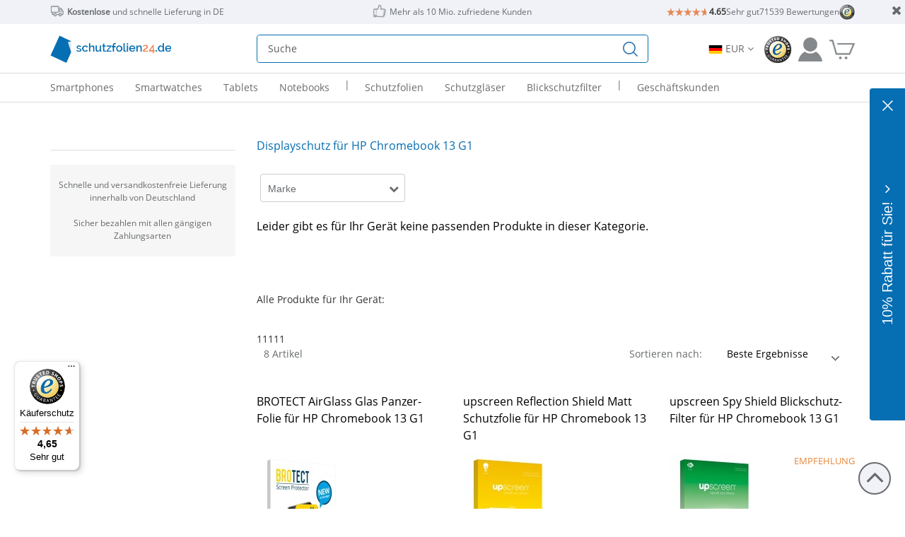

--- FILE ---
content_type: text/html; charset=utf-8
request_url: https://www.schutzfolien24.de/c/upscreen-bacteria-shield-matte-displayschutzfolie/hp-chromebook-13-g1/
body_size: 32424
content:
<!DOCTYPE html>
<html xmlns="http://www.w3.org/1999/xhtml" xml:lang="de" lang="de">
<head><style> html{display : none ; } </style>
                <script nonce="TEEDEzGQPZr/SQagD23PlA==">
                   if( self == top ) {
                       document.documentElement.style.display = "block" ;
                   } else {
                       top.location = self.location ;
                   }
                </script>
    <meta name="verify-v1" content="9vobAaHJRxP9KmxAfnfJh6gFvV/jjw7Fo4lK20gZyzQ=" />
<meta name="viewport" content="width=device-width, initial-scale=1.0, maximum-scale=5.0, user-scalable=yes" />
<meta property="og:title" content="schutzfolien24.de" />
<meta property="og:image" content="https://www.schutzfolien24.de/templates/tmpl_2024/facebook-de.jpg" />
<meta property="og:url" content="https://www.schutzfolien24.de" />
<meta property="fb:admins" content="100000661118323" />
<meta name="theme-color" content="#6F7375" />
<meta name="google-site-verification" content="O9TQtgpRtVxDzgFnUxhQQQhxbU0JMc3N0GoD0uyL-_4" />
<meta http-equiv="Content-Type" content="text/html; charset=utf-8" />
<meta http-equiv="X-UA-Compatible" content="IE=edge" />
<meta name="robots" content="index,follow" />
<meta name="keywords" content=" Displayschutzfolie, Schutzfolie, Displayschutz, Blickschutzfilter, Blickschutzfolie, Privacy Filter, Handyhüllen, Glasfolie, Schutzglasfolie, Schutzglas, Vikuiti, 3M, Savvies, upscreen, Brotect, Handy, Smartphone, Smartwatch, Digitalkamera, Navigationssystem, Tablet, Notebook, Laptop
" />
<meta name="description" content="Entdecken Sie upscreen Bacteria Shield Matte Displayschutzfolie für HP Chromebook 13 G1 bei schutzfolien24 | schnelle, versandkostenfreie Lieferung ✓ 10 Mio. zufriedene Kunden ✓ sicher bezahlen ✓" />
<title>upscreen Bacteria Shield Matte Displayschutzfolie für HP Chromebook 13 G1 versandkostenfrei bestellen | schutzfolien24.de</title>
<link rel="preconnect" href="https://www.googletagmanager.com">
<link rel="preconnect" href="https://web.cmp.usercentrics.eu">
<link rel="preconnect" href="https://api.newsletter2go.com">
<link rel="preconnect" href="https://widgets.trustedshops.com">
<link rel="manifest" href="https://www.schutzfolien24.de/inc/wmf/de-manifest.json" />
<link rel="shortcut icon" href="/favicon.ico" />
<link rel="icon" sizes="192x192" href="/favicon-192x192.jpg" />
<link rel="apple-touch-icon" href="/favicon-192x192.jpg" />
<meta name="apple-mobile-web-app-title" content="schutzfolien24.de" />
<link rel="alternate" hreflang="de" href="https://www.schutzfolien24.de/c/upscreen-bacteria-shield-matte-displayschutzfolie/hp-chromebook-13-g1/" />
<link rel="alternate" hreflang="en" href="https://www.protectionfilms24.com/c/upscreen-bacteria-shield-matte-screen-protector/hp-chromebook-13-g1/" />
<link rel="alternate" hreflang="x-default" href="https://www.protectionfilms24.com/c/upscreen-bacteria-shield-matte-screen-protector/hp-chromebook-13-g1/" />
<link rel="alternate" hreflang="fr" href="https://www.protectionfilms24.fr/c/upscreen-bacteria-shield-matte-protecteur-ecran/hp-chromebook-13-g1/" />
<link rel="alternate" hreflang="it" href="https://www.protectionfilms24.it/c/upscreen-bacteria-shield-matte-pellicola-protettiva/hp-chromebook-13-g1/" />
<link rel="alternate" hreflang="es" href="https://www.protectionfilms24.es/c/upscreen-bacteria-shield-matte-protector-pantalla/hp-chromebook-13-g1/" />
<link rel="canonical" href="https://www.schutzfolien24.de/c/upscreen-bacteria-shield-matte-displayschutzfolie/hp-chromebook-13-g1/" />
<link href="/css/external.tmpl_2024.min.css" rel="stylesheet">
<link rel="preload" href="/css/icomoon.css" as="style" onload="this.onload=null;this.rel='stylesheet'">
<link id="font-awesome" rel="preload" href="/inc/font-awesome/css/font-awesome.min.css" as="style"><script nonce="TEEDEzGQPZr/SQagD23PlA==">
                var loadDeferredStyles = function() {
                    var addStylesNode = document.getElementById("font-awesome");
                    var replacement = document.createElement("link");
                    replacement.href = "/inc/font-awesome/css/font-awesome.min.css";
                    replacement.rel = "stylesheet";
                    replacement.id = "font-awesome";
                    addStylesNode.parentNode.replaceChild(replacement, addStylesNode);
                };
                var raf = requestAnimationFrame || mozRequestAnimationFrame || webkitRequestAnimationFrame || msRequestAnimationFrame;
                if (raf) raf(function() { window.setTimeout(loadDeferredStyles, 0); });
                else window.addEventListener("load", loadDeferredStyles);

            </script><noscript><link href="/inc/font-awesome/css/font-awesome.min.css" rel="stylesheet"></noscript><link href="/templates/tmpl_2024/tmpl_2024.css?v=1769182233" rel="stylesheet">
<link href="/modules/Produktkategorie/produktkategorie.css?v=1769182233" rel="stylesheet">
<script nonce="TEEDEzGQPZr/SQagD23PlA==">var dataLayer = [];</script><script nonce="TEEDEzGQPZr/SQagD23PlA==" src="/inc/bootstrap5.min.js" defer></script>
<script nonce="TEEDEzGQPZr/SQagD23PlA==" src="/inc/jQuery.min.js"></script>
<script nonce="TEEDEzGQPZr/SQagD23PlA==" src="/templates/tmpl_2024/tmpl_2024.js?v=1769182233" async></script>
</head>
<!-- www.schutzfolien24.de -->
<body itemscope itemtype="https://schema.org/Organization">
<div id="wrapper">
        <div class="header header1 d-sm-none d-none d-md-none d-lg-block small">
        <a><i class="remove fa fa-close"></i></a>
        <div class="container-lg">
            <div class="row" style="position: relative;">
                
            <div class="etrusted-widget-wrapper">
                <etrusted-widget data-etrusted-widget-id="wdg-44fd8311-bfde-48d2-b4f4-45a409b6b0ef"></etrusted-widget>
            </div>
                        <div class="col-md-4">
                    <img class="header-1-icons" src="/templates/tmpl_2024/ServiceIcon_delivery.png" alt="Lieferwagen"><strong>Kostenlose</strong> und schnelle Lieferung in DE                </div>
                <div class="col-md-4 text-center">
                    <img class="header-1-icons" src="/templates/tmpl_2024/ServiceIcon_customer.png" alt="Daumen hoch">Mehr als 10 Mio. zufriedene Kunden                </div>
                <div class="col-md-4 text-end">
                    <div class="trusted-stars-service-widget"><div class="wrapper"><a href="https://www.trustedshops.de/bewertung/info_X37931C83A6D7B3B875CB92B18BF399DA.html" class="content" target="_blank"><etrusted-tss-star-rating rating="4.65" theme="light"><div class="star-rating"><div class="star"><div class="filled"></div></div><div class="star"><div class="filled"></div></div><div class="star"><div class="filled"></div></div><div class="star"><div class="filled"></div></div><div class="star-rating__fraction"><div class="star"><div class="empty"></div></div><div class="star" style="width: 65%"><div class="filled"></div></div></div></div></etrusted-tss-star-rating><div class="grade-value">4.65</div><div class="grade-summary">Sehr gut</div><div class="grade-count">71539 Bewertungen</div><img class="trustedshops" src="/templates/tmpl_2024/TrustedShop_transp.png" alt="TrustedShops"></a></div></div>                </div>
            </div>
        </div>
    </div>
    
<!-- start header mobile -->
<nav class="navbar d-md-block d-lg-none">
    <div class="header header2">
        <div class="container-lg">
            <div class="container-md innerContainer">
                <div class="row">
                    <div class="col-6 text-left px-4 position-relative">
                                                <div class="position-absolute logopos logo24_de" id="logo24">

                        </div>
                    </div>
                    <div class="col-6 text-end text-px">
                        <a href="/kundenkonto.html"
                           class="header-icons login"
                           rel="popover" data-placement="bottom">
                            <img class="loginIcon" src="/templates/tmpl_2024/SF24_Icon_Kundenkonto_grau.png"
                                 alt="Kundenkonto"/>
                        </a>
                        <a class="header-icons" aria-label="Zum Warenkorb"
                           href="/checkout/warenkorb.html">
                                                        <img class="cartIcon" src="/templates/tmpl_2024/SF24_Icon_Warenkorb_grau.png"
                                 alt="Warenkorb">
                        </a>
                    </div>
                </div>
                <div class="row align-self-center" id="mobile-search-row">
                    <div class="col-3-4">
                        <div class="navbar-header">
                            <button class="navbar-toggler"
                                    type="button"
                                    data-bs-toggle="collapse"
                                    data-bs-target="#mobile-menu"
                                    aria-controls="mobile-menu"
                                    aria-expanded="false"
                                    aria-label="Menu"
                            >
                                <img src="/img/Icon_Menu.png" class="menu-icon"
                                     alt="Menü"/>
                                <span class="navbar-menu">Menü</span>
                            </button>
                        </div>
                    </div>
                    <div class="col-9-8">
                        <form
                                action="/c/ALL/ALL/"
                                autocomplete="off"
                                id="mobile-search-autocomplete"
                        >
                            <div class="input-group blue-border">
                                <input type="hidden" name="csrfToken" value="7cbde3079633f4e6d76e546161c316822a7128342132475ca6d16bfdb259beef792000">                                <input type="search" class="searchfield form-control form-in"
                                       id="mobile-searchfield"
                                       name="searchfield"
                                       placeholder="Suche"
                                >
                                <input type="submit" class="form-control no-border-radius" id="mobile-searchsubmit"
                                       aria-label="Suchen" value=""/>
                            </div>
                        </form>
                        <div id="suggest_ausgabe2"></div>
                    </div>
                </div>
            </div>
        </div>
    </div>

    <div class="collapse navbar-collapse mobile-menu" id="mobile-menu" role="menu">
        <ul class="navbar-nav">
            <li class="nav-item mobile-menu-level1">
                <a rel="nofollow"
                   class="nav-link "
                   data-promo="Promo_Menü" data-id="Home"
                   href="/startseite.html">Home                </a>
            </li>
            <li class="nav-item mobile-menu-level1 dropdown"><a class="nav-link dropdown-toggle" href="/c/ALL/smartphones-telefone/" id="navbarDropdownMenu-1-0" data-bs-auto-close="outside"  data-promo="Promo_Menü" data-id="d-950511"  role="button" data-bs-toggle="dropdown" aria-expanded="false">Smartphones</a><ul class="dropdown-menu" aria-labelledby="navbarDropdownMenu-1-0" role="menu"><li class="nav-item mobile-menu-level2  dropdown"><a class="nav-link dropdown-toggle" href="/c/ALL/outdoor-handys-samsung/" id="navbarDropdownMenu-1-0-0" data-promo="Promo_Menü" data-id="d-950511-662986"  data-bs-auto-close="outside"  role="button" data-bs-toggle="dropdown" aria-expanded="false">Samsung</a><ul class="submenu dropdown-menu" aria-labelledby="navbarDropdownMenu-1-0-0" role="menu"><li class="mobile-menu-level3"><a data-id="d-950511-662986-1720566" data-promo="Promo_Menü"  class="nav-link " data-productcount="0" data-href="/c/ALL/samsung-galaxy-s25-ultra/" href="/c/ALL/samsung-galaxy-s25-ultra/">Samsung Galaxy S25 Ultra</a></li><li class="mobile-menu-level3"><a data-id="d-950511-662986-1720472" data-promo="Promo_Menü"  class="nav-link " data-productcount="0" data-href="/c/ALL/samsung-galaxy-s25/" href="/c/ALL/samsung-galaxy-s25/">Samsung Galaxy S25</a></li><li class="mobile-menu-level3"><a data-id="d-950511-662986-1650646" data-promo="Promo_Menü"  class="nav-link " data-productcount="0" data-href="/c/ALL/samsung-galaxy-s24/" href="/c/ALL/samsung-galaxy-s24/">Samsung Galaxy S24</a></li><li class="mobile-menu-level3"><a data-id="d-950511-662986-1609707" data-promo="Promo_Menü"  class="nav-link " data-productcount="0" data-href="/c/ALL/samsung-galaxy-s23/" href="/c/ALL/samsung-galaxy-s23/">Samsung Galaxy S23</a></li><li class="mobile-menu-level3"><a data-id="d-950511-662986-1539643" data-promo="Promo_Menü"  class="nav-link " data-productcount="0" data-href="/c/ALL/samsung-galaxy-s22-5g/" href="/c/ALL/samsung-galaxy-s22-5g/">Samsung Galaxy S22 5G</a></li><li class="mobile-menu-level3"><a data-id="d-950511-662986-1438520" data-promo="Promo_Menü"  class="nav-link " data-productcount="0" data-href="/c/ALL/samsung-galaxy-s21-5g/" href="/c/ALL/samsung-galaxy-s21-5g/">Samsung Galaxy S21 5G</a></li><li class="mobile-menu-level3"><a data-id="d-950511-662986-1427417" data-promo="Promo_Menü"  class="nav-link " data-productcount="0" data-href="/c/ALL/samsung-galaxy-s20-fe/" href="/c/ALL/samsung-galaxy-s20-fe/">Samsung Galaxy S20 FE</a></li><li class="mobile-menu-level3"><a data-id="d-950511-662986-1506168" data-promo="Promo_Menü"  class="nav-link " data-productcount="0" data-href="/c/ALL/samsung-galaxy-a56-5g/" href="/c/ALL/samsung-galaxy-a56-5g/">Samsung Galaxy A56 5G</a></li><li class="mobile-menu-level3"><a data-id="d-950511-662986-1441531" data-promo="Promo_Menü"  class="nav-link " data-productcount="0" data-href="/c/ALL/samsung-galaxy-a55-5g/" href="/c/ALL/samsung-galaxy-a55-5g/">Samsung Galaxy A55 5G</a></li><li class="mobile-menu-level3"><a data-id="d-950511-662986-1728070" data-promo="Promo_Menü"  class="nav-link " data-productcount="0" data-href="/c/ALL/samsung-galaxy-a36-5g/" href="/c/ALL/samsung-galaxy-a36-5g/">Samsung Galaxy A36 5G</a></li><li class="mobile-menu-level3"><a data-id="d-950511-662986-0" data-promo="Promo_Menü"  title="Alle Produkte für Samsung" class="nav-link text-underline" data-productcount="0" data-href="/c/ALL/outdoor-handys-samsung/" href="/c/ALL/outdoor-handys-samsung/">Weitere Modelle</a></li></ul></li><li class="nav-item mobile-menu-level2  dropdown"><a class="nav-link dropdown-toggle" href="/c/ALL/smartphones-und-handys-apple/" id="navbarDropdownMenu-1-0-1" data-promo="Promo_Menü" data-id="d-950511-663048"  data-bs-auto-close="outside"  role="button" data-bs-toggle="dropdown" aria-expanded="false">Apple</a><ul class="submenu dropdown-menu" aria-labelledby="navbarDropdownMenu-1-0-1" role="menu"><li class="mobile-menu-level3"><a data-id="d-950511-663048-1419233" data-promo="Promo_Menü"  class="nav-link " data-productcount="0" data-href="/c/ALL/apple-iphone-17-pro/" href="/c/ALL/apple-iphone-17-pro/">Apple iPhone 17 Pro</a></li><li class="mobile-menu-level3"><a data-id="d-950511-663048-717479" data-promo="Promo_Menü"  class="nav-link " data-productcount="0" data-href="/c/ALL/apple-iphone-17/" href="/c/ALL/apple-iphone-17/">Apple iPhone 17</a></li><li class="mobile-menu-level3"><a data-id="d-950511-663048-1724529" data-promo="Promo_Menü"  class="nav-link " data-productcount="0" data-href="/c/ALL/apple-iphone-16e/" href="/c/ALL/apple-iphone-16e/">Apple iPhone 16e</a></li><li class="mobile-menu-level3"><a data-id="d-950511-663048-784281" data-promo="Promo_Menü"  class="nav-link " data-productcount="0" data-href="/c/ALL/apple-iphone-16-pro/" href="/c/ALL/apple-iphone-16-pro/">Apple iPhone 16 Pro</a></li><li class="mobile-menu-level3"><a data-id="d-950511-663048-668181" data-promo="Promo_Menü"  class="nav-link " data-productcount="0" data-href="/c/ALL/apple-iphone-16/" href="/c/ALL/apple-iphone-16/">Apple iPhone 16</a></li><li class="mobile-menu-level3"><a data-id="d-950511-663048-1028979" data-promo="Promo_Menü"  class="nav-link " data-productcount="0" data-href="/c/ALL/apple-iphone-15-pro/" href="/c/ALL/apple-iphone-15-pro/">Apple iPhone 15 Pro</a></li><li class="mobile-menu-level3"><a data-id="d-950511-663048-691682" data-promo="Promo_Menü"  class="nav-link " data-productcount="0" data-href="/c/ALL/apple-iphone-15/" href="/c/ALL/apple-iphone-15/">Apple iPhone 15</a></li><li class="mobile-menu-level3"><a data-id="d-950511-663048-718645" data-promo="Promo_Menü"  class="nav-link " data-productcount="0" data-href="/c/ALL/apple-iphone-14/" href="/c/ALL/apple-iphone-14/">Apple iPhone 14</a></li><li class="mobile-menu-level3"><a data-id="d-950511-663048-1455104" data-promo="Promo_Menü"  class="nav-link " data-productcount="0" data-href="/c/ALL/apple-iphone-13-mini/" href="/c/ALL/apple-iphone-13-mini/">Apple iPhone 13 mini</a></li><li class="mobile-menu-level3"><a data-id="d-950511-663048-719997" data-promo="Promo_Menü"  class="nav-link " data-productcount="0" data-href="/c/ALL/apple-iphone-13/" href="/c/ALL/apple-iphone-13/">Apple iPhone 13</a></li><li class="mobile-menu-level3"><a data-id="d-950511-663048-0" data-promo="Promo_Menü"  title="Alle Produkte für Apple" class="nav-link text-underline" data-productcount="0" data-href="/c/ALL/smartphones-und-handys-apple/" href="/c/ALL/smartphones-und-handys-apple/">Weitere Modelle</a></li></ul></li><li class="nav-item mobile-menu-level2  dropdown"><a class="nav-link dropdown-toggle" href="/c/ALL/smartphones-und-handys-xiaomi/" id="navbarDropdownMenu-1-0-2" data-promo="Promo_Menü" data-id="d-950511-663206"  data-bs-auto-close="outside"  role="button" data-bs-toggle="dropdown" aria-expanded="false">Xiaomi</a><ul class="submenu dropdown-menu" aria-labelledby="navbarDropdownMenu-1-0-2" role="menu"><li class="mobile-menu-level3"><a data-id="d-950511-663206-1707729" data-promo="Promo_Menü"  class="nav-link " data-productcount="0" data-href="/c/ALL/xiaomi-redmi-note-14-pro-plus/" href="/c/ALL/xiaomi-redmi-note-14-pro-plus/">Xiaomi Redmi Note 14 Pro Plus</a></li><li class="mobile-menu-level3"><a data-id="d-950511-663206-1615243" data-promo="Promo_Menü"  class="nav-link " data-productcount="0" data-href="/c/ALL/xiaomi-redmi-note-14-pro/" href="/c/ALL/xiaomi-redmi-note-14-pro/">Xiaomi Redmi Note 14 Pro</a></li><li class="mobile-menu-level3"><a data-id="d-950511-663206-1649629" data-promo="Promo_Menü"  class="nav-link " data-productcount="0" data-href="/c/ALL/xiaomi-redmi-note-13-pro-5g-2/" href="/c/ALL/xiaomi-redmi-note-13-pro-5g-2/">Xiaomi Redmi Note 13 Pro 5G</a></li><li class="mobile-menu-level3"><a data-id="d-950511-663206-1649590" data-promo="Promo_Menü"  class="nav-link " data-productcount="0" data-href="/c/ALL/xiaomi-redmi-note-13-pro-5g/" href="/c/ALL/xiaomi-redmi-note-13-pro-5g/">Xiaomi Redmi Note 13 Pro+ 5G</a></li><li class="mobile-menu-level3"><a data-id="d-950511-663206-674617" data-promo="Promo_Menü"  class="nav-link " data-productcount="0" data-href="/c/ALL/xiaomi-poco-x7-pro/" href="/c/ALL/xiaomi-poco-x7-pro/">Xiaomi Poco X7 Pro</a></li><li class="mobile-menu-level3"><a data-id="d-950511-663206-2114912" data-promo="Promo_Menü"  class="nav-link " data-productcount="0" data-href="/c/ALL/xiaomi-15t-pro/" href="/c/ALL/xiaomi-15t-pro/">Xiaomi 15T Pro</a></li><li class="mobile-menu-level3"><a data-id="d-950511-663206-2114836" data-promo="Promo_Menü"  class="nav-link " data-productcount="0" data-href="/c/ALL/xiaomi-15t/" href="/c/ALL/xiaomi-15t/">Xiaomi 15T</a></li><li class="mobile-menu-level3"><a data-id="d-950511-663206-1725867" data-promo="Promo_Menü"  class="nav-link " data-productcount="0" data-href="/c/ALL/xiaomi-15-ultra/" href="/c/ALL/xiaomi-15-ultra/">Xiaomi 15 Ultra</a></li><li class="mobile-menu-level3"><a data-id="d-950511-663206-691682" data-promo="Promo_Menü"  class="nav-link " data-productcount="0" data-href="/c/ALL/xiaomi-15/" href="/c/ALL/xiaomi-15/">Xiaomi 15</a></li><li class="mobile-menu-level3"><a data-id="d-950511-663206-1706653" data-promo="Promo_Menü"  class="nav-link " data-productcount="0" data-href="/c/ALL/xiaomi-14t-pro/" href="/c/ALL/xiaomi-14t-pro/">Xiaomi 14T Pro</a></li><li class="mobile-menu-level3"><a data-id="d-950511-663206-0" data-promo="Promo_Menü"  title="Alle Produkte für Xiaomi" class="nav-link text-underline" data-productcount="0" data-href="/c/ALL/smartphones-und-handys-xiaomi/" href="/c/ALL/smartphones-und-handys-xiaomi/">Weitere Modelle</a></li></ul></li><li class="nav-item mobile-menu-level2  dropdown"><a class="nav-link dropdown-toggle" href="/c/ALL/smartphones-und-handys-google/" id="navbarDropdownMenu-1-0-3" data-promo="Promo_Menü" data-id="d-950511-664869"  data-bs-auto-close="outside"  role="button" data-bs-toggle="dropdown" aria-expanded="false">Google</a><ul class="submenu dropdown-menu" aria-labelledby="navbarDropdownMenu-1-0-3" role="menu"><li class="mobile-menu-level3"><a data-id="d-950511-664869-695594" data-promo="Promo_Menü"  class="nav-link " data-productcount="0" data-href="/c/ALL/google-pixel-10-pro/" href="/c/ALL/google-pixel-10-pro/">Google Pixel 10 Pro</a></li><li class="mobile-menu-level3"><a data-id="d-950511-664869-663963" data-promo="Promo_Menü"  class="nav-link " data-productcount="0" data-href="/c/ALL/google-pixel-10/" href="/c/ALL/google-pixel-10/">Google Pixel 10</a></li><li class="mobile-menu-level3"><a data-id="d-950511-664869-1267707" data-promo="Promo_Menü"  class="nav-link " data-productcount="0" data-href="/c/ALL/google-pixel-9a/" href="/c/ALL/google-pixel-9a/">Google Pixel 9a</a></li><li class="mobile-menu-level3"><a data-id="d-950511-664869-708132" data-promo="Promo_Menü"  class="nav-link " data-productcount="0" data-href="/c/ALL/google-pixel-9-pro/" href="/c/ALL/google-pixel-9-pro/">Google Pixel 9 Pro</a></li><li class="mobile-menu-level3"><a data-id="d-950511-664869-663672" data-promo="Promo_Menü"  class="nav-link " data-productcount="0" data-href="/c/ALL/google-pixel-9/" href="/c/ALL/google-pixel-9/">Google Pixel 9</a></li><li class="mobile-menu-level3"><a data-id="d-950511-664869-806278" data-promo="Promo_Menü"  class="nav-link " data-productcount="0" data-href="/c/ALL/google-pixel-8a/" href="/c/ALL/google-pixel-8a/">Google Pixel 8a</a></li><li class="mobile-menu-level3"><a data-id="d-950511-664869-668628" data-promo="Promo_Menü"  class="nav-link " data-productcount="0" data-href="/c/ALL/google-pixel-8-pro/" href="/c/ALL/google-pixel-8-pro/">Google Pixel 8 Pro</a></li><li class="mobile-menu-level3"><a data-id="d-950511-664869-664519" data-promo="Promo_Menü"  class="nav-link " data-productcount="0" data-href="/c/ALL/google-pixel-8/" href="/c/ALL/google-pixel-8/">Google Pixel 8</a></li><li class="mobile-menu-level3"><a data-id="d-950511-664869-668014" data-promo="Promo_Menü"  class="nav-link " data-productcount="0" data-href="/c/ALL/google-pixel-7a/" href="/c/ALL/google-pixel-7a/">Google Pixel 7a</a></li><li class="mobile-menu-level3"><a data-id="d-950511-664869-670520" data-promo="Promo_Menü"  class="nav-link " data-productcount="0" data-href="/c/ALL/google-pixel-7/" href="/c/ALL/google-pixel-7/">Google Pixel 7</a></li><li class="mobile-menu-level3"><a data-id="d-950511-664869-0" data-promo="Promo_Menü"  title="Alle Produkte für Google" class="nav-link text-underline" data-productcount="0" data-href="/c/ALL/smartphones-und-handys-google/" href="/c/ALL/smartphones-und-handys-google/">Weitere Modelle</a></li></ul></li><li class="nav-item mobile-menu-level2 dropdown"><a class="nav-link dropdown-toggle text-underline" title="Alle Produkte für Smartphones" href="/c/ALL/smartphones-telefone/" id="navbarDropdownMenu-1-0-5" data-promo="Promo_Menü" data-id="d-950511-0"  data-bs-auto-close="outside"  role="button" data-bs-toggle="dropdown" aria-expanded="false">Weitere Hersteller</a><ul class="submenu dropdown-menu" aria-labelledby="navbarDropdownMenu-1-0-5" role="menu"><li class="mobile-menu-level3"><a data-id="d-950511-663011" data-promo="Promo_Menü"  class="nav-link " data-productcount="0" data-href="/c/ALL/festnetztelefone-geraete-motorola/" href="/c/ALL/festnetztelefone-geraete-motorola/">Motorola</a></li><li class="mobile-menu-level3"><a data-id="d-950511-663984" data-promo="Promo_Menü"  class="nav-link " data-productcount="0" data-href="/c/ALL/smartphones-und-handys-fairphone/" href="/c/ALL/smartphones-und-handys-fairphone/">Fairphone</a></li><li class="mobile-menu-level3"><a data-id="d-950511-666853" data-promo="Promo_Menü"  class="nav-link " data-productcount="0" data-href="/c/ALL/smartphones-und-handys-honor/" href="/c/ALL/smartphones-und-handys-honor/">Honor</a></li><li class="mobile-menu-level3"><a data-id="d-950511-664122" data-promo="Promo_Menü"  class="nav-link " data-productcount="0" data-href="/c/ALL/smartphones-und-handys-oneplus/" href="/c/ALL/smartphones-und-handys-oneplus/">OnePlus</a></li><li class="mobile-menu-level3"><a data-id="d-950511-663018" data-promo="Promo_Menü"  class="nav-link " data-productcount="0" data-href="/c/ALL/smartphones-und-handys-sony/" href="/c/ALL/smartphones-und-handys-sony/">Sony</a></li><li class="mobile-menu-level3"><a data-id="d-950511-1592325" data-promo="Promo_Menü"  class="nav-link " data-productcount="0" data-href="/c/ALL/smartphones-und-handys-nothing/" href="/c/ALL/smartphones-und-handys-nothing/">Nothing</a></li><li class="mobile-menu-level3"><a data-id="d-950511-663076" data-promo="Promo_Menü"  class="nav-link " data-productcount="0" data-href="/c/ALL/smartphones-und-handys-huawei/" href="/c/ALL/smartphones-und-handys-huawei/">Huawei</a></li><li class="mobile-menu-level3"><a data-id="d-950511-663553" data-promo="Promo_Menü"  class="nav-link " data-productcount="0" data-href="/c/ALL/smartphones-und-handys-oppo/" href="/c/ALL/smartphones-und-handys-oppo/">Oppo</a></li><li class="mobile-menu-level3"><a data-id="d-950511-663749" data-promo="Promo_Menü"  class="nav-link " data-productcount="0" data-href="/c/ALL/outdoor-handys-blackview/" href="/c/ALL/outdoor-handys-blackview/">Blackview</a></li><li class="mobile-menu-level3"><a data-id="d-950511-663968" data-promo="Promo_Menü"  class="nav-link " data-productcount="0" data-href="/c/ALL/festnetztelefone-geraete-gigaset/" href="/c/ALL/festnetztelefone-geraete-gigaset/">Gigaset</a></li><li class="mobile-menu-level3"><a data-id="d-950511-0-0" data-promo="Promo_Menü"  title="Alle Produkte für Smartphones" class="nav-link text-underline" data-productcount="0" data-href="/c/ALL/smartphones-telefone/" href="/c/ALL/smartphones-telefone/">Mehr</a></li></ul></ul></li><li class="nav-item mobile-menu-level1 dropdown"><a class="nav-link dropdown-toggle" href="/c/ALL/smartwatches-uhren/" id="navbarDropdownMenu-1-1" data-bs-auto-close="outside"  data-promo="Promo_Menü" data-id="d-954436"  role="button" data-bs-toggle="dropdown" aria-expanded="false">Smartwatches</a><ul class="dropdown-menu" aria-labelledby="navbarDropdownMenu-1-1" role="menu"><li class="nav-item mobile-menu-level2  dropdown"><a class="nav-link dropdown-toggle" href="/c/ALL/kinder-smartwatches-garmin/" id="navbarDropdownMenu-1-1-0" data-promo="Promo_Menü" data-id="d-954436-663193"  data-bs-auto-close="outside"  role="button" data-bs-toggle="dropdown" aria-expanded="false">Garmin</a><ul class="submenu dropdown-menu" aria-labelledby="navbarDropdownMenu-1-1-0" role="menu"><li class="mobile-menu-level3"><a data-id="d-954436-663193-669514" data-promo="Promo_Menü"  class="nav-link " data-productcount="0" data-href="/c/ALL/garmin-vivoactive-6/" href="/c/ALL/garmin-vivoactive-6/">Garmin vivoactive 6</a></li><li class="mobile-menu-level3"><a data-id="d-954436-663193-665219" data-promo="Promo_Menü"  class="nav-link " data-productcount="0" data-href="/c/ALL/garmin-vivoactive-5/" href="/c/ALL/garmin-vivoactive-5/">Garmin vivoactive 5</a></li><li class="mobile-menu-level3"><a data-id="d-954436-663193-1729215" data-promo="Promo_Menü"  class="nav-link " data-productcount="0" data-href="/c/ALL/garmin-venu-4-2/" href="/c/ALL/garmin-venu-4-2/">Garmin Venu 4 (45 mm)</a></li><li class="mobile-menu-level3"><a data-id="d-954436-663193-2084424" data-promo="Promo_Menü"  class="nav-link " data-productcount="0" data-href="/c/ALL/garmin-venu-4/" href="/c/ALL/garmin-venu-4/">Garmin Venu 4 (41 mm)</a></li><li class="mobile-menu-level3"><a data-id="d-954436-663193-666112" data-promo="Promo_Menü"  class="nav-link " data-productcount="0" data-href="/c/ALL/garmin-venu-3s/" href="/c/ALL/garmin-venu-3s/">Garmin Venu 3S</a></li><li class="mobile-menu-level3"><a data-id="d-954436-663193-665310" data-promo="Promo_Menü"  class="nav-link " data-productcount="0" data-href="/c/ALL/garmin-venu-3-2/" href="/c/ALL/garmin-venu-3-2/">Garmin Venu 3</a></li><li class="mobile-menu-level3"><a data-id="d-954436-663193-1734296" data-promo="Promo_Menü"  class="nav-link " data-productcount="0" data-href="/c/ALL/garmin-forerunner-970/" href="/c/ALL/garmin-forerunner-970/">Garmin Forerunner 970</a></li><li class="mobile-menu-level3"><a data-id="d-954436-663193-1616398" data-promo="Promo_Menü"  class="nav-link " data-productcount="0" data-href="/c/ALL/garmin-forerunner-965/" href="/c/ALL/garmin-forerunner-965/">Garmin Forerunner 965</a></li><li class="mobile-menu-level3"><a data-id="d-954436-663193-1616555" data-promo="Promo_Menü"  class="nav-link " data-productcount="0" data-href="/c/ALL/garmin-forerunner-265/" href="/c/ALL/garmin-forerunner-265/">Garmin Forerunner 265 (46 mm)</a></li><li class="mobile-menu-level3"><a data-id="d-954436-663193-686578" data-promo="Promo_Menü"  class="nav-link " data-productcount="0" data-href="/c/ALL/garmin-forerunner-165/" href="/c/ALL/garmin-forerunner-165/">Garmin Forerunner 165</a></li><li class="mobile-menu-level3"><a data-id="d-954436-663193-0" data-promo="Promo_Menü"  title="Alle Produkte für Garmin" class="nav-link text-underline" data-productcount="0" data-href="/c/ALL/kinder-smartwatches-garmin/" href="/c/ALL/kinder-smartwatches-garmin/">Weitere Modelle</a></li></ul></li><li class="nav-item mobile-menu-level2  dropdown"><a class="nav-link dropdown-toggle" href="/c/ALL/smartwatches-und-armbanduhren-samsung/" id="navbarDropdownMenu-1-1-1" data-promo="Promo_Menü" data-id="d-954436-662986"  data-bs-auto-close="outside"  role="button" data-bs-toggle="dropdown" aria-expanded="false">Samsung</a><ul class="submenu dropdown-menu" aria-labelledby="navbarDropdownMenu-1-1-1" role="menu"><li class="mobile-menu-level3"><a data-id="d-954436-662986-1675790" data-promo="Promo_Menü"  class="nav-link " data-productcount="0" data-href="/c/ALL/samsung-galaxy-watch-ultra/" href="/c/ALL/samsung-galaxy-watch-ultra/">Samsung Galaxy Watch Ultra (47 mm)</a></li><li class="mobile-menu-level3"><a data-id="d-954436-662986-1816595" data-promo="Promo_Menü"  class="nav-link " data-productcount="0" data-href="/c/ALL/samsung-galaxy-watch-8-classic/" href="/c/ALL/samsung-galaxy-watch-8-classic/">Samsung Galaxy Watch 8 Classic (46 mm)</a></li><li class="mobile-menu-level3"><a data-id="d-954436-662986-1816655" data-promo="Promo_Menü"  class="nav-link " data-productcount="0" data-href="/c/ALL/samsung-galaxy-watch-8-2/" href="/c/ALL/samsung-galaxy-watch-8-2/">Samsung Galaxy Watch 8 (44 mm)</a></li><li class="mobile-menu-level3"><a data-id="d-954436-662986-1816567" data-promo="Promo_Menü"  class="nav-link " data-productcount="0" data-href="/c/ALL/samsung-galaxy-watch-8/" href="/c/ALL/samsung-galaxy-watch-8/">Samsung Galaxy Watch 8 (40 mm)</a></li><li class="mobile-menu-level3"><a data-id="d-954436-662986-1675803" data-promo="Promo_Menü"  class="nav-link " data-productcount="0" data-href="/c/ALL/samsung-galaxy-watch-7/" href="/c/ALL/samsung-galaxy-watch-7/">Samsung Galaxy Watch 7 (44 mm)</a></li><li class="mobile-menu-level3"><a data-id="d-954436-662986-1675816" data-promo="Promo_Menü"  class="nav-link " data-productcount="0" data-href="/c/ALL/samsung-galaxy-watch-7-2/" href="/c/ALL/samsung-galaxy-watch-7-2/">Samsung Galaxy Watch 7 (40 mm)</a></li><li class="mobile-menu-level3"><a data-id="d-954436-662986-1631663" data-promo="Promo_Menü"  class="nav-link " data-productcount="0" data-href="/c/ALL/samsung-galaxy-watch-6-3/" href="/c/ALL/samsung-galaxy-watch-6-3/">Samsung Galaxy Watch 6 (40 mm)</a></li><li class="mobile-menu-level3"><a data-id="d-954436-662986-1595609" data-promo="Promo_Menü"  class="nav-link " data-productcount="0" data-href="/c/ALL/samsung-galaxy-watch-5-2/" href="/c/ALL/samsung-galaxy-watch-5-2/">Samsung Galaxy Watch 5 (40mm)</a></li><li class="mobile-menu-level3"><a data-id="d-954436-662986-1457739" data-promo="Promo_Menü"  class="nav-link " data-productcount="0" data-href="/c/ALL/samsung-galaxy-watch-4/" href="/c/ALL/samsung-galaxy-watch-4/">Samsung Galaxy Watch 4 (40mm)</a></li><li class="mobile-menu-level3"><a data-id="d-954436-662986-1660821" data-promo="Promo_Menü"  class="nav-link " data-productcount="0" data-href="/c/ALL/samsung-galaxy-fit3/" href="/c/ALL/samsung-galaxy-fit3/">Samsung Galaxy Fit3</a></li><li class="mobile-menu-level3"><a data-id="d-954436-662986-0" data-promo="Promo_Menü"  title="Alle Produkte für Samsung" class="nav-link text-underline" data-productcount="0" data-href="/c/ALL/smartwatches-und-armbanduhren-samsung/" href="/c/ALL/smartwatches-und-armbanduhren-samsung/">Weitere Modelle</a></li></ul></li><li class="nav-item mobile-menu-level2  dropdown"><a class="nav-link dropdown-toggle" href="/c/ALL/kinder-smartwatches-huawei/" id="navbarDropdownMenu-1-1-2" data-promo="Promo_Menü" data-id="d-954436-663076"  data-bs-auto-close="outside"  role="button" data-bs-toggle="dropdown" aria-expanded="false">Huawei</a><ul class="submenu dropdown-menu" aria-labelledby="navbarDropdownMenu-1-1-2" role="menu"><li class="mobile-menu-level3"><a data-id="d-954436-663076-2097206" data-promo="Promo_Menü"  class="nav-link " data-productcount="0" data-href="/c/ALL/huawei-watch-gt-6-pro/" href="/c/ALL/huawei-watch-gt-6-pro/">Huawei Watch GT 6 Pro (46 mm)</a></li><li class="mobile-menu-level3"><a data-id="d-954436-663076-1706101" data-promo="Promo_Menü"  class="nav-link " data-productcount="0" data-href="/c/ALL/huawei-watch-gt-5-pro/" href="/c/ALL/huawei-watch-gt-5-pro/">Huawei Watch GT 5 Pro (46 mm)</a></li><li class="mobile-menu-level3"><a data-id="d-954436-663076-1706114" data-promo="Promo_Menü"  class="nav-link " data-productcount="0" data-href="/c/ALL/huawei-watch-gt-5/" href="/c/ALL/huawei-watch-gt-5/">Huawei Watch GT 5 (46 mm)</a></li><li class="mobile-menu-level3"><a data-id="d-954436-663076-1638314" data-promo="Promo_Menü"  class="nav-link " data-productcount="0" data-href="/c/ALL/huawei-watch-gt-4-2/" href="/c/ALL/huawei-watch-gt-4-2/">Huawei Watch GT 4 (46mm)</a></li><li class="mobile-menu-level3"><a data-id="d-954436-663076-1638301" data-promo="Promo_Menü"  class="nav-link " data-productcount="0" data-href="/c/ALL/huawei-watch-gt-4/" href="/c/ALL/huawei-watch-gt-4/">Huawei Watch GT 4 (41mm)</a></li><li class="mobile-menu-level3"><a data-id="d-954436-663076-1734084" data-promo="Promo_Menü"  class="nav-link " data-productcount="0" data-href="/c/ALL/huawei-watch-fit-4-pro/" href="/c/ALL/huawei-watch-fit-4-pro/">Huawei Watch Fit 4 Pro</a></li><li class="mobile-menu-level3"><a data-id="d-954436-663076-1734071" data-promo="Promo_Menü"  class="nav-link " data-productcount="0" data-href="/c/ALL/huawei-watch-fit-4/" href="/c/ALL/huawei-watch-fit-4/">Huawei Watch Fit 4</a></li><li class="mobile-menu-level3"><a data-id="d-954436-663076-1669095" data-promo="Promo_Menü"  class="nav-link " data-productcount="0" data-href="/c/ALL/huawei-watch-fit-3/" href="/c/ALL/huawei-watch-fit-3/">Huawei Watch Fit 3</a></li><li class="mobile-menu-level3"><a data-id="d-954436-663076-670871" data-promo="Promo_Menü"  class="nav-link " data-productcount="0" data-href="/c/ALL/huawei-watch-d2/" href="/c/ALL/huawei-watch-d2/">Huawei Watch D2</a></li><li class="mobile-menu-level3"><a data-id="d-954436-663076-663963" data-promo="Promo_Menü"  class="nav-link " data-productcount="0" data-href="/c/ALL/huawei-band-10/" href="/c/ALL/huawei-band-10/">Huawei Band 10</a></li><li class="mobile-menu-level3"><a data-id="d-954436-663076-0" data-promo="Promo_Menü"  title="Alle Produkte für Huawei" class="nav-link text-underline" data-productcount="0" data-href="/c/ALL/kinder-smartwatches-huawei/" href="/c/ALL/kinder-smartwatches-huawei/">Weitere Modelle</a></li></ul></li><li class="nav-item mobile-menu-level2  dropdown"><a class="nav-link dropdown-toggle" href="/c/ALL/smartwatches-und-armbanduhren-apple/" id="navbarDropdownMenu-1-1-3" data-promo="Promo_Menü" data-id="d-954436-663048"  data-bs-auto-close="outside"  role="button" data-bs-toggle="dropdown" aria-expanded="false">Apple</a><ul class="submenu dropdown-menu" aria-labelledby="navbarDropdownMenu-1-1-3" role="menu"><li class="mobile-menu-level3"><a data-id="d-954436-663048-2078316" data-promo="Promo_Menü"  class="nav-link " data-productcount="0" data-href="/c/ALL/apple-watch-ultra-3/" href="/c/ALL/apple-watch-ultra-3/">Apple Watch Ultra 3</a></li><li class="mobile-menu-level3"><a data-id="d-954436-663048-1637166" data-promo="Promo_Menü"  class="nav-link " data-productcount="0" data-href="/c/ALL/apple-watch-ultra-2/" href="/c/ALL/apple-watch-ultra-2/">Apple Watch Ultra 2 (49 mm)</a></li><li class="mobile-menu-level3"><a data-id="d-954436-663048-2078302" data-promo="Promo_Menü"  class="nav-link " data-productcount="0" data-href="/c/ALL/apple-watch-series-11/" href="/c/ALL/apple-watch-series-11/">Apple Watch Series 11 (46 mm)</a></li><li class="mobile-menu-level3"><a data-id="d-954436-663048-2078348" data-promo="Promo_Menü"  class="nav-link " data-productcount="0" data-href="/c/ALL/apple-watch-series-11-2/" href="/c/ALL/apple-watch-series-11-2/">Apple Watch Series 11 (42 mm)</a></li><li class="mobile-menu-level3"><a data-id="d-954436-663048-1705404" data-promo="Promo_Menü"  class="nav-link " data-productcount="0" data-href="/c/ALL/apple-watch-series-10-2/" href="/c/ALL/apple-watch-series-10-2/">Apple Watch Series 10 (46 mm)</a></li><li class="mobile-menu-level3"><a data-id="d-954436-663048-1705352" data-promo="Promo_Menü"  class="nav-link " data-productcount="0" data-href="/c/ALL/apple-watch-series-10/" href="/c/ALL/apple-watch-series-10/">Apple Watch Series 10 (42 mm)</a></li><li class="mobile-menu-level3"><a data-id="d-954436-663048-1637140" data-promo="Promo_Menü"  class="nav-link " data-productcount="0" data-href="/c/ALL/apple-watch-series-9-3/" href="/c/ALL/apple-watch-series-9-3/">Apple Watch Series 9 (41 mm)</a></li><li class="mobile-menu-level3"><a data-id="d-954436-663048-1427078" data-promo="Promo_Menü"  class="nav-link " data-productcount="0" data-href="/c/ALL/apple-watch-series-6/" href="/c/ALL/apple-watch-series-6/">Apple Watch Series 6 (44 mm)</a></li><li class="mobile-menu-level3"><a data-id="d-954436-663048-1427159" data-promo="Promo_Menü"  class="nav-link " data-productcount="0" data-href="/c/ALL/apple-watch-se-2/" href="/c/ALL/apple-watch-se-2/">Apple Watch SE (44 mm)</a></li><li class="mobile-menu-level3"><a data-id="d-954436-663048-1427101" data-promo="Promo_Menü"  class="nav-link " data-productcount="0" data-href="/c/ALL/apple-watch-se/" href="/c/ALL/apple-watch-se/">Apple Watch SE (40 mm)</a></li><li class="mobile-menu-level3"><a data-id="d-954436-663048-0" data-promo="Promo_Menü"  title="Alle Produkte für Apple" class="nav-link text-underline" data-productcount="0" data-href="/c/ALL/smartwatches-und-armbanduhren-apple/" href="/c/ALL/smartwatches-und-armbanduhren-apple/">Weitere Modelle</a></li></ul></li><li class="nav-item mobile-menu-level2 dropdown"><a class="nav-link dropdown-toggle text-underline" title="Alle Produkte für Smartwatches" href="/c/ALL/smartwatches-uhren/" id="navbarDropdownMenu-1-1-5" data-promo="Promo_Menü" data-id="d-954436-0"  data-bs-auto-close="outside"  role="button" data-bs-toggle="dropdown" aria-expanded="false">Weitere Hersteller</a><ul class="submenu dropdown-menu" aria-labelledby="navbarDropdownMenu-1-1-5" role="menu"><li class="mobile-menu-level3"><a data-id="d-954436-663446" data-promo="Promo_Menü"  class="nav-link " data-productcount="0" data-href="/c/ALL/smartwatches-und-armbanduhren-suunto/" href="/c/ALL/smartwatches-und-armbanduhren-suunto/">Suunto</a></li><li class="mobile-menu-level3"><a data-id="d-954436-663484" data-promo="Promo_Menü"  class="nav-link " data-productcount="0" data-href="/c/ALL/smartwatches-und-armbanduhren-polar/" href="/c/ALL/smartwatches-und-armbanduhren-polar/">Polar</a></li><li class="mobile-menu-level3"><a data-id="d-954436-663909" data-promo="Promo_Menü"  class="nav-link " data-productcount="0" data-href="/c/ALL/displayschutz-universal/" href="/c/ALL/displayschutz-universal/">Universal</a></li><li class="mobile-menu-level3"><a data-id="d-954436-663206" data-promo="Promo_Menü"  class="nav-link " data-productcount="0" data-href="/c/ALL/kinder-smartwatches-xiaomi/" href="/c/ALL/kinder-smartwatches-xiaomi/">Xiaomi</a></li><li class="mobile-menu-level3"><a data-id="d-954436-665842" data-promo="Promo_Menü"  class="nav-link " data-productcount="0" data-href="/c/ALL/analoge-uhren-casio/" href="/c/ALL/analoge-uhren-casio/">Casio</a></li><li class="mobile-menu-level3"><a data-id="d-954436-799752" data-promo="Promo_Menü"  class="nav-link " data-productcount="0" data-href="/c/ALL/smartwatches-und-armbanduhren-coros/" href="/c/ALL/smartwatches-und-armbanduhren-coros/">Coros</a></li><li class="mobile-menu-level3"><a data-id="d-954436-663435" data-promo="Promo_Menü"  class="nav-link " data-productcount="0" data-href="/c/ALL/smartwatches-und-armbanduhren-huami/" href="/c/ALL/smartwatches-und-armbanduhren-huami/">Huami</a></li><li class="mobile-menu-level3"><a data-id="d-954436-663473" data-promo="Promo_Menü"  class="nav-link " data-productcount="0" data-href="/c/ALL/kinder-smartwatches-fitbit/" href="/c/ALL/kinder-smartwatches-fitbit/">Fitbit</a></li><li class="mobile-menu-level3"><a data-id="d-954436-666111" data-promo="Promo_Menü"  class="nav-link " data-productcount="0" data-href="/c/ALL/kinder-smartwatches-xplora/" href="/c/ALL/kinder-smartwatches-xplora/">Xplora</a></li><li class="mobile-menu-level3"><a data-id="d-954436-701136" data-promo="Promo_Menü"  class="nav-link " data-productcount="0" data-href="/c/ALL/smartwatches-und-armbanduhren-withings/" href="/c/ALL/smartwatches-und-armbanduhren-withings/">Withings</a></li><li class="mobile-menu-level3"><a data-id="d-954436-0-0" data-promo="Promo_Menü"  title="Alle Produkte für Smartwatches" class="nav-link text-underline" data-productcount="0" data-href="/c/ALL/smartwatches-uhren/" href="/c/ALL/smartwatches-uhren/">Mehr</a></li></ul></ul></li><li class="nav-item mobile-menu-level1 dropdown"><a class="nav-link dropdown-toggle" href="/c/ALL/tablets-2/" id="navbarDropdownMenu-1-2" data-bs-auto-close="outside"  data-promo="Promo_Menü" data-id="d-1653838"  role="button" data-bs-toggle="dropdown" aria-expanded="false">Tablets</a><ul class="dropdown-menu" aria-labelledby="navbarDropdownMenu-1-2" role="menu"><li class="nav-item mobile-menu-level2  dropdown"><a class="nav-link dropdown-toggle" href="/c/ALL/notebooks-apple-1/" id="navbarDropdownMenu-1-2-0" data-promo="Promo_Menü" data-id="d-1653838-663048"  data-bs-auto-close="outside"  role="button" data-bs-toggle="dropdown" aria-expanded="false">Apple</a><ul class="submenu dropdown-menu" aria-labelledby="navbarDropdownMenu-1-2-0" role="menu"><li class="mobile-menu-level3"><a data-id="d-1653838-663048-2121472" data-promo="Promo_Menü"  class="nav-link " data-productcount="0" data-href="/c/ALL/apple-ipad-pro-13zoll-2025/" href="/c/ALL/apple-ipad-pro-13zoll-2025/">Apple iPad Pro 13" 2025</a></li><li class="mobile-menu-level3"><a data-id="d-1653838-663048-1727917" data-promo="Promo_Menü"  class="nav-link " data-productcount="0" data-href="/c/ALL/apple-ipad-pro-13zoll-2024/" href="/c/ALL/apple-ipad-pro-13zoll-2024/">Apple iPad Pro 13" 2024</a></li><li class="mobile-menu-level3"><a data-id="d-1653838-663048-2121486" data-promo="Promo_Menü"  class="nav-link " data-productcount="0" data-href="/c/ALL/apple-ipad-pro-11zoll-2025/" href="/c/ALL/apple-ipad-pro-11zoll-2025/">Apple iPad Pro 11" 2025</a></li><li class="mobile-menu-level3"><a data-id="d-1653838-663048-1727890" data-promo="Promo_Menü"  class="nav-link " data-productcount="0" data-href="/c/ALL/apple-ipad-pro-11zoll-2024/" href="/c/ALL/apple-ipad-pro-11zoll-2024/">Apple iPad Pro 11" 2024</a></li><li class="mobile-menu-level3"><a data-id="d-1653838-663048-2166054" data-promo="Promo_Menü"  class="nav-link " data-productcount="0" data-href="/c/ALL/apple-ipad-air-11zoll-m3-wifi-2025/" href="/c/ALL/apple-ipad-air-11zoll-m3-wifi-2025/">Apple iPad Air 11" M3 WiFi 2025</a></li><li class="mobile-menu-level3"><a data-id="d-1653838-663048-2166024" data-promo="Promo_Menü"  class="nav-link " data-productcount="0" data-href="/c/ALL/apple-ipad-air-11zoll-m3-2025/" href="/c/ALL/apple-ipad-air-11zoll-m3-2025/">Apple iPad Air 11" M3 2025</a></li><li class="mobile-menu-level3"><a data-id="d-1653838-663048-2115897" data-promo="Promo_Menü"  class="nav-link " data-productcount="0" data-href="/c/ALL/apple-ipad-a16-11zoll-wifi-2025/" href="/c/ALL/apple-ipad-a16-11zoll-wifi-2025/">Apple iPad A16 11" WiFi 2025 (11. Gen.)</a></li><li class="mobile-menu-level3"><a data-id="d-1653838-663048-2115848" data-promo="Promo_Menü"  class="nav-link " data-productcount="0" data-href="/c/ALL/apple-ipad-a16-11zoll-2025/" href="/c/ALL/apple-ipad-a16-11zoll-2025/">Apple iPad A16 11" 2025 (11. Gen.)</a></li><li class="mobile-menu-level3"><a data-id="d-1653838-663048-1726102" data-promo="Promo_Menü"  class="nav-link " data-productcount="0" data-href="/c/ALL/apple-ipad-10,9zoll-wifi-2022/" href="/c/ALL/apple-ipad-10,9zoll-wifi-2022/">Apple iPad 10.9" WiFi 2022 (10. Gen.)</a></li><li class="mobile-menu-level3"><a data-id="d-1653838-663048-1653527" data-promo="Promo_Menü"  class="nav-link " data-productcount="0" data-href="/c/ALL/apple-ipad-10,2zoll-wifi-2021/" href="/c/ALL/apple-ipad-10,2zoll-wifi-2021/">Apple iPad 10.2" WiFi 2021 (9. Gen.)</a></li><li class="mobile-menu-level3"><a data-id="d-1653838-663048-0" data-promo="Promo_Menü"  title="Alle Produkte für Apple" class="nav-link text-underline" data-productcount="0" data-href="/c/ALL/notebooks-apple-1/" href="/c/ALL/notebooks-apple-1/">Weitere Modelle</a></li></ul></li><li class="nav-item mobile-menu-level2  dropdown"><a class="nav-link dropdown-toggle" href="/c/ALL/e-book-reader-samsung/" id="navbarDropdownMenu-1-2-1" data-promo="Promo_Menü" data-id="d-1653838-662986"  data-bs-auto-close="outside"  role="button" data-bs-toggle="dropdown" aria-expanded="false">Samsung</a><ul class="submenu dropdown-menu" aria-labelledby="navbarDropdownMenu-1-2-1" role="menu"><li class="mobile-menu-level3"><a data-id="d-1653838-662986-2063405" data-promo="Promo_Menü"  class="nav-link " data-productcount="0" data-href="/c/ALL/samsung-galaxy-tab-s11-ultra/" href="/c/ALL/samsung-galaxy-tab-s11-ultra/">Samsung Galaxy Tab S11 Ultra</a></li><li class="mobile-menu-level3"><a data-id="d-1653838-662986-2063392" data-promo="Promo_Menü"  class="nav-link " data-productcount="0" data-href="/c/ALL/samsung-galaxy-tab-s11/" href="/c/ALL/samsung-galaxy-tab-s11/">Samsung Galaxy Tab S11</a></li><li class="mobile-menu-level3"><a data-id="d-1653838-662986-1706988" data-promo="Promo_Menü"  class="nav-link " data-productcount="0" data-href="/c/ALL/samsung-galaxy-tab-s10-plus-wifi/" href="/c/ALL/samsung-galaxy-tab-s10-plus-wifi/">Samsung Galaxy Tab S10 Plus WiFi</a></li><li class="mobile-menu-level3"><a data-id="d-1653838-662986-1729888" data-promo="Promo_Menü"  class="nav-link " data-productcount="0" data-href="/c/ALL/samsung-galaxy-tab-s10-fe-wifi/" href="/c/ALL/samsung-galaxy-tab-s10-fe-wifi/">Samsung Galaxy Tab S10 FE WiFi</a></li><li class="mobile-menu-level3"><a data-id="d-1653838-662986-1639844" data-promo="Promo_Menü"  class="nav-link " data-productcount="0" data-href="/c/ALL/samsung-galaxy-tab-s9-fe-5/" href="/c/ALL/samsung-galaxy-tab-s9-fe-5/">Samsung Galaxy Tab S9 FE</a></li><li class="mobile-menu-level3"><a data-id="d-1653838-662986-1432985" data-promo="Promo_Menü"  class="nav-link " data-productcount="0" data-href="/c/ALL/samsung-galaxy-tab-s6-lite-2020/" href="/c/ALL/samsung-galaxy-tab-s6-lite-2020/">Samsung Galaxy Tab S6 Lite 2020</a></li><li class="mobile-menu-level3"><a data-id="d-1653838-662986-2117830" data-promo="Promo_Menü"  class="nav-link " data-productcount="0" data-href="/c/ALL/samsung-galaxy-tab-a11-8,7zoll/" href="/c/ALL/samsung-galaxy-tab-a11-8,7zoll/">Samsung Galaxy Tab A11 8.7"</a></li><li class="mobile-menu-level3"><a data-id="d-1653838-662986-1645684" data-promo="Promo_Menü"  class="nav-link " data-productcount="0" data-href="/c/ALL/samsung-galaxy-tab-a9-wifi/" href="/c/ALL/samsung-galaxy-tab-a9-wifi/">Samsung Galaxy Tab A9 WiFi</a></li><li class="mobile-menu-level3"><a data-id="d-1653838-662986-1645611" data-promo="Promo_Menü"  class="nav-link " data-productcount="0" data-href="/c/ALL/samsung-galaxy-tab-a9-plus-wifi/" href="/c/ALL/samsung-galaxy-tab-a9-plus-wifi/">Samsung Galaxy Tab A9 Plus WiFi</a></li><li class="mobile-menu-level3"><a data-id="d-1653838-662986-1645554" data-promo="Promo_Menü"  class="nav-link " data-productcount="0" data-href="/c/ALL/samsung-galaxy-tab-a9-plus-5g/" href="/c/ALL/samsung-galaxy-tab-a9-plus-5g/">Samsung Galaxy Tab A9 Plus 5G</a></li><li class="mobile-menu-level3"><a data-id="d-1653838-662986-0" data-promo="Promo_Menü"  title="Alle Produkte für Samsung" class="nav-link text-underline" data-productcount="0" data-href="/c/ALL/e-book-reader-samsung/" href="/c/ALL/e-book-reader-samsung/">Weitere Modelle</a></li></ul></li><li class="nav-item mobile-menu-level2  dropdown"><a class="nav-link dropdown-toggle" href="/c/ALL/e-book-reader-lenovo/" id="navbarDropdownMenu-1-2-2" data-promo="Promo_Menü" data-id="d-1653838-663780"  data-bs-auto-close="outside"  role="button" data-bs-toggle="dropdown" aria-expanded="false">Lenovo</a><ul class="submenu dropdown-menu" aria-labelledby="navbarDropdownMenu-1-2-2" role="menu"><li class="mobile-menu-level3"><a data-id="d-1653838-663780-1669121" data-promo="Promo_Menü"  class="nav-link " data-productcount="0" data-href="/c/ALL/lenovo-thinkpad-x12-detachable-gen-2/" href="/c/ALL/lenovo-thinkpad-x12-detachable-gen-2/">Lenovo ThinkPad X12 Detachable Gen 2</a></li><li class="mobile-menu-level3"><a data-id="d-1653838-663780-673626" data-promo="Promo_Menü"  class="nav-link " data-productcount="0" data-href="/c/ALL/lenovo-tab-plus/" href="/c/ALL/lenovo-tab-plus/">Lenovo Tab Plus</a></li><li class="mobile-menu-level3"><a data-id="d-1653838-663780-1636182" data-promo="Promo_Menü"  class="nav-link " data-productcount="0" data-href="/c/ALL/lenovo-tab-p12-2023/" href="/c/ALL/lenovo-tab-p12-2023/">Lenovo Tab P12 2023</a></li><li class="mobile-menu-level3"><a data-id="d-1653838-663780-1652722" data-promo="Promo_Menü"  class="nav-link " data-productcount="0" data-href="/c/ALL/lenovo-tab-m11/" href="/c/ALL/lenovo-tab-m11/">Lenovo Tab M11</a></li><li class="mobile-menu-level3"><a data-id="d-1653838-663780-1604620" data-promo="Promo_Menü"  class="nav-link " data-productcount="0" data-href="/c/ALL/lenovo-tab-m10-5/" href="/c/ALL/lenovo-tab-m10-5/">Lenovo Tab M10 (3. Gen.)</a></li><li class="mobile-menu-level3"><a data-id="d-1653838-663780-1622419" data-promo="Promo_Menü"  class="nav-link " data-productcount="0" data-href="/c/ALL/lenovo-tab-10,1zoll/" href="/c/ALL/lenovo-tab-10,1zoll/">Lenovo Tab 10.1"</a></li><li class="mobile-menu-level3"><a data-id="d-1653838-663780-2172315" data-promo="Promo_Menü"  class="nav-link " data-productcount="0" data-href="/c/ALL/lenovo-idea-tab-pro-12,7zoll/" href="/c/ALL/lenovo-idea-tab-pro-12,7zoll/">Lenovo Idea Tab Pro 12.7"</a></li><li class="mobile-menu-level3"><a data-id="d-1653838-663780-2128374" data-promo="Promo_Menü"  class="nav-link " data-productcount="0" data-href="/c/ALL/lenovo-idea-tab-plus-12,1zoll/" href="/c/ALL/lenovo-idea-tab-plus-12,1zoll/">Lenovo Idea Tab Plus 12.1"</a></li><li class="mobile-menu-level3"><a data-id="d-1653838-663780-2196490" data-promo="Promo_Menü"  class="nav-link " data-productcount="0" data-href="/c/ALL/lenovo-idea-tab-11zoll-2025-tb336fu/" href="/c/ALL/lenovo-idea-tab-11zoll-2025-tb336fu/">Lenovo Idea Tab 11" 2025 TB336FU</a></li><li class="mobile-menu-level3"><a data-id="d-1653838-663780-1716357" data-promo="Promo_Menü"  class="nav-link " data-productcount="0" data-href="/c/ALL/lenovo-chromebook-duet-11m889-1/" href="/c/ALL/lenovo-chromebook-duet-11m889-1/">Lenovo Chromebook Duet 11M889</a></li><li class="mobile-menu-level3"><a data-id="d-1653838-663780-0" data-promo="Promo_Menü"  title="Alle Produkte für Lenovo" class="nav-link text-underline" data-productcount="0" data-href="/c/ALL/e-book-reader-lenovo/" href="/c/ALL/e-book-reader-lenovo/">Weitere Modelle</a></li></ul></li><li class="nav-item mobile-menu-level2  dropdown"><a class="nav-link dropdown-toggle" href="/c/ALL/tablets-microsoft/" id="navbarDropdownMenu-1-2-3" data-promo="Promo_Menü" data-id="d-1653838-663156"  data-bs-auto-close="outside"  role="button" data-bs-toggle="dropdown" aria-expanded="false">Microsoft</a><ul class="submenu dropdown-menu" aria-labelledby="navbarDropdownMenu-1-2-3" role="menu"><li class="mobile-menu-level3"><a data-id="d-1653838-663156-805128" data-promo="Promo_Menü"  class="nav-link " data-productcount="0" data-href="/c/ALL/microsoft-surface-pro-x/" href="/c/ALL/microsoft-surface-pro-x/">Microsoft Surface Pro X</a></li><li class="mobile-menu-level3"><a data-id="d-1653838-663156-1447200" data-promo="Promo_Menü"  class="nav-link " data-productcount="0" data-href="/c/ALL/microsoft-surface-pro-12/" href="/c/ALL/microsoft-surface-pro-12/">Microsoft Surface Pro 12</a></li><li class="mobile-menu-level3"><a data-id="d-1653838-663156-1597623" data-promo="Promo_Menü"  class="nav-link " data-productcount="0" data-href="/c/ALL/microsoft-surface-pro-11/" href="/c/ALL/microsoft-surface-pro-11/">Microsoft Surface Pro 11</a></li><li class="mobile-menu-level3"><a data-id="d-1653838-663156-1599541" data-promo="Promo_Menü"  class="nav-link " data-productcount="0" data-href="/c/ALL/microsoft-surface-pro-9-3/" href="/c/ALL/microsoft-surface-pro-9-3/">Microsoft Surface Pro 9</a></li><li class="mobile-menu-level3"><a data-id="d-1653838-663156-1539996" data-promo="Promo_Menü"  class="nav-link " data-productcount="0" data-href="/c/ALL/microsoft-surface-pro-8-2/" href="/c/ALL/microsoft-surface-pro-8-2/">Microsoft Surface Pro 8 (2021)</a></li><li class="mobile-menu-level3"><a data-id="d-1653838-663156-672703" data-promo="Promo_Menü"  class="nav-link " data-productcount="0" data-href="/c/ALL/microsoft-surface-pro-7-plus/" href="/c/ALL/microsoft-surface-pro-7-plus/">Microsoft Surface Pro 7 Plus</a></li><li class="mobile-menu-level3"><a data-id="d-1653838-663156-668110" data-promo="Promo_Menü"  class="nav-link " data-productcount="0" data-href="/c/ALL/microsoft-surface-pro-7/" href="/c/ALL/microsoft-surface-pro-7/">Microsoft Surface Pro 7</a></li><li class="mobile-menu-level3"><a data-id="d-1653838-663156-1638860" data-promo="Promo_Menü"  class="nav-link " data-productcount="0" data-href="/c/ALL/microsoft-surface-go-4/" href="/c/ALL/microsoft-surface-go-4/">Microsoft Surface Go 4</a></li><li class="mobile-menu-level3"><a data-id="d-1653838-663156-1419188" data-promo="Promo_Menü"  class="nav-link " data-productcount="0" data-href="/c/ALL/microsoft-surface-go-2-10,5zoll/" href="/c/ALL/microsoft-surface-go-2-10,5zoll/">Microsoft Surface Go 2 10.5"</a></li><li class="mobile-menu-level3"><a data-id="d-1653838-663156-804575" data-promo="Promo_Menü"  class="nav-link " data-productcount="0" data-href="/c/ALL/microsoft-surface-book-2-13,5zoll/" href="/c/ALL/microsoft-surface-book-2-13,5zoll/">Microsoft Surface Book 2 13.5"</a></li><li class="mobile-menu-level3"><a data-id="d-1653838-663156-0" data-promo="Promo_Menü"  title="Alle Produkte für Microsoft" class="nav-link text-underline" data-productcount="0" data-href="/c/ALL/tablets-microsoft/" href="/c/ALL/tablets-microsoft/">Weitere Modelle</a></li></ul></li><li class="nav-item mobile-menu-level2 dropdown"><a class="nav-link dropdown-toggle text-underline" title="Alle Produkte für Tablets" href="/c/ALL/tablets-2/" id="navbarDropdownMenu-1-2-5" data-promo="Promo_Menü" data-id="d-1653838-0"  data-bs-auto-close="outside"  role="button" data-bs-toggle="dropdown" aria-expanded="false">Weitere Hersteller</a><ul class="submenu dropdown-menu" aria-labelledby="navbarDropdownMenu-1-2-5" role="menu"><li class="mobile-menu-level3"><a data-id="d-1653838-663206" data-promo="Promo_Menü"  class="nav-link " data-productcount="0" data-href="/c/ALL/e-book-reader-xiaomi/" href="/c/ALL/e-book-reader-xiaomi/">Xiaomi</a></li><li class="mobile-menu-level3"><a data-id="d-1653838-663507" data-promo="Promo_Menü"  class="nav-link " data-productcount="0" data-href="/c/ALL/tablets-panasonic/" href="/c/ALL/tablets-panasonic/">Panasonic</a></li><li class="mobile-menu-level3"><a data-id="d-1653838-664275" data-promo="Promo_Menü"  class="nav-link " data-productcount="0" data-href="/c/ALL/e-book-reader-tolino/" href="/c/ALL/e-book-reader-tolino/">Tolino</a></li><li class="mobile-menu-level3"><a data-id="d-1653838-663054" data-promo="Promo_Menü"  class="nav-link " data-productcount="0" data-href="/c/ALL/e-book-reader-amazon/" href="/c/ALL/e-book-reader-amazon/">Amazon</a></li><li class="mobile-menu-level3"><a data-id="d-1653838-664122" data-promo="Promo_Menü"  class="nav-link " data-productcount="0" data-href="/c/ALL/tablets-oneplus/" href="/c/ALL/tablets-oneplus/">OnePlus</a></li><li class="mobile-menu-level3"><a data-id="d-1653838-663749" data-promo="Promo_Menü"  class="nav-link " data-productcount="0" data-href="/c/ALL/kinder-tablets-blackview/" href="/c/ALL/kinder-tablets-blackview/">Blackview</a></li><li class="mobile-menu-level3"><a data-id="d-1653838-679991" data-promo="Promo_Menü"  class="nav-link " data-productcount="0" data-href="/c/ALL/e-book-reader-pocketbook/" href="/c/ALL/e-book-reader-pocketbook/">PocketBook</a></li><li class="mobile-menu-level3"><a data-id="d-1653838-666853" data-promo="Promo_Menü"  class="nav-link " data-productcount="0" data-href="/c/ALL/kinder-tablets-honor/" href="/c/ALL/kinder-tablets-honor/">Honor</a></li><li class="mobile-menu-level3"><a data-id="d-1653838-1726807" data-promo="Promo_Menü"  class="nav-link " data-productcount="0" data-href="/c/ALL/e-book-reader-boox/" href="/c/ALL/e-book-reader-boox/">Boox</a></li><li class="mobile-menu-level3"><a data-id="d-1653838-664213" data-promo="Promo_Menü"  class="nav-link " data-productcount="0" data-href="/c/ALL/kinder-tablets-doogee/" href="/c/ALL/kinder-tablets-doogee/">Doogee</a></li><li class="mobile-menu-level3"><a data-id="d-1653838-0-0" data-promo="Promo_Menü"  title="Alle Produkte für Tablets" class="nav-link text-underline" data-productcount="0" data-href="/c/ALL/tablets-2/" href="/c/ALL/tablets-2/">Mehr</a></li></ul></ul></li><li class="nav-item mobile-menu-level1 dropdown"><a class="nav-link dropdown-toggle" href="/c/ALL/notebooks-3/" id="navbarDropdownMenu-1-3" data-bs-auto-close="outside"  data-promo="Promo_Menü" data-id="d-1653742"  role="button" data-bs-toggle="dropdown" aria-expanded="false">Notebooks</a><ul class="dropdown-menu" aria-labelledby="navbarDropdownMenu-1-3" role="menu"><li class="nav-item mobile-menu-level2  dropdown"><a class="nav-link dropdown-toggle" href="/c/ALL/gaming-notebooks-lenovo/" id="navbarDropdownMenu-1-3-0" data-promo="Promo_Menü" data-id="d-1653742-663780"  data-bs-auto-close="outside"  role="button" data-bs-toggle="dropdown" aria-expanded="false">Lenovo</a><ul class="submenu dropdown-menu" aria-labelledby="navbarDropdownMenu-1-3-0" role="menu"><li class="mobile-menu-level3"><a data-id="d-1653742-663780-1723173" data-promo="Promo_Menü"  class="nav-link " data-productcount="0" data-href="/c/ALL/lenovo-yoga-7i-2-in-1-gen-10-14zoll/" href="/c/ALL/lenovo-yoga-7i-2-in-1-gen-10-14zoll/">Lenovo Yoga 7i 2-in-1 Gen 10 14"</a></li><li class="mobile-menu-level3"><a data-id="d-1653742-663780-1726711" data-promo="Promo_Menü"  class="nav-link " data-productcount="0" data-href="/c/ALL/lenovo-yoga-7-2-in-1-gen-10-16zoll/" href="/c/ALL/lenovo-yoga-7-2-in-1-gen-10-16zoll/">Lenovo Yoga 7 2-in-1 Gen 10 16"</a></li><li class="mobile-menu-level3"><a data-id="d-1653742-663780-1814591" data-promo="Promo_Menü"  class="nav-link " data-productcount="0" data-href="/c/ALL/lenovo-yoga-7-2-in-1-gen-10-14zoll/" href="/c/ALL/lenovo-yoga-7-2-in-1-gen-10-14zoll/">Lenovo Yoga 7 2-in-1 Gen 10 14"</a></li><li class="mobile-menu-level3"><a data-id="d-1653742-663780-1709427" data-promo="Promo_Menü"  class="nav-link " data-productcount="0" data-href="/c/ALL/lenovo-yoga-7-2-in-1-gen-9-14zoll/" href="/c/ALL/lenovo-yoga-7-2-in-1-gen-9-14zoll/">Lenovo Yoga 7 2-in-1 Gen 9 14"</a></li><li class="mobile-menu-level3"><a data-id="d-1653742-663780-1666890" data-promo="Promo_Menü"  class="nav-link " data-productcount="0" data-href="/c/ALL/lenovo-thinkpad-x13-2-in-1-gen-5/" href="/c/ALL/lenovo-thinkpad-x13-2-in-1-gen-5/">Lenovo ThinkPad X13 2-in-1 Gen 5</a></li><li class="mobile-menu-level3"><a data-id="d-1653742-663780-1710376" data-promo="Promo_Menü"  class="nav-link " data-productcount="0" data-href="/c/ALL/lenovo-thinkpad-x1-carbon-gen-13-14zoll-aura-edition/" href="/c/ALL/lenovo-thinkpad-x1-carbon-gen-13-14zoll-aura-edition/">Lenovo ThinkPad X1 Carbon Gen 13 14" Aura Edition</a></li><li class="mobile-menu-level3"><a data-id="d-1653742-663780-1664154" data-promo="Promo_Menü"  class="nav-link " data-productcount="0" data-href="/c/ALL/lenovo-thinkpad-x1-carbon-gen-12-14zoll/" href="/c/ALL/lenovo-thinkpad-x1-carbon-gen-12-14zoll/">Lenovo ThinkPad X1 Carbon Gen 12 14"</a></li><li class="mobile-menu-level3"><a data-id="d-1653742-663780-1710285" data-promo="Promo_Menü"  class="nav-link " data-productcount="0" data-href="/c/ALL/lenovo-thinkpad-x1-carbon-14zoll-gen-11/" href="/c/ALL/lenovo-thinkpad-x1-carbon-14zoll-gen-11/">Lenovo ThinkPad X1 Carbon 14" Gen 11</a></li><li class="mobile-menu-level3"><a data-id="d-1653742-663780-1798808" data-promo="Promo_Menü"  class="nav-link " data-productcount="0" data-href="/c/ALL/lenovo-thinkpad-t14-gen-6/" href="/c/ALL/lenovo-thinkpad-t14-gen-6/">Lenovo ThinkPad T14 Gen 6</a></li><li class="mobile-menu-level3"><a data-id="d-1653742-663780-1672614" data-promo="Promo_Menü"  class="nav-link " data-productcount="0" data-href="/c/ALL/lenovo-thinkpad-t14-gen-5/" href="/c/ALL/lenovo-thinkpad-t14-gen-5/">Lenovo ThinkPad T14 Gen 5</a></li><li class="mobile-menu-level3"><a data-id="d-1653742-663780-0" data-promo="Promo_Menü"  title="Alle Produkte für Lenovo" class="nav-link text-underline" data-productcount="0" data-href="/c/ALL/gaming-notebooks-lenovo/" href="/c/ALL/gaming-notebooks-lenovo/">Weitere Modelle</a></li></ul></li><li class="nav-item mobile-menu-level2  dropdown"><a class="nav-link dropdown-toggle" href="/c/ALL/gaming-notebooks-dell/" id="navbarDropdownMenu-1-3-1" data-promo="Promo_Menü" data-id="d-1653742-663596"  data-bs-auto-close="outside"  role="button" data-bs-toggle="dropdown" aria-expanded="false">Dell</a><ul class="submenu dropdown-menu" aria-labelledby="navbarDropdownMenu-1-3-1" role="menu"><li class="mobile-menu-level3"><a data-id="d-1653742-663596-1724212" data-promo="Promo_Menü"  class="nav-link " data-productcount="0" data-href="/c/ALL/dell-pro-16-plus-pb16250/" href="/c/ALL/dell-pro-16-plus-pb16250/">Dell Pro 16 Plus PB16250</a></li><li class="mobile-menu-level3"><a data-id="d-1653742-663596-1844922" data-promo="Promo_Menü"  class="nav-link " data-productcount="0" data-href="/c/ALL/dell-pro-14-plus-pb14250/" href="/c/ALL/dell-pro-14-plus-pb14250/">Dell Pro 14 Plus PB14250</a></li><li class="mobile-menu-level3"><a data-id="d-1653742-663596-1730918" data-promo="Promo_Menü"  class="nav-link " data-productcount="0" data-href="/c/ALL/dell-pro-13-plus-laptop/" href="/c/ALL/dell-pro-13-plus-laptop/">Dell Pro 13 Plus Laptop</a></li><li class="mobile-menu-level3"><a data-id="d-1653742-663596-1668272" data-promo="Promo_Menü"  class="nav-link " data-productcount="0" data-href="/c/ALL/dell-latitude-7450-laptop/" href="/c/ALL/dell-latitude-7450-laptop/">Dell Latitude 7450 Laptop</a></li><li class="mobile-menu-level3"><a data-id="d-1653742-663596-1623616" data-promo="Promo_Menü"  class="nav-link " data-productcount="0" data-href="/c/ALL/dell-latitude-7440-laptop/" href="/c/ALL/dell-latitude-7440-laptop/">Dell Latitude 7440 Laptop</a></li><li class="mobile-menu-level3"><a data-id="d-1653742-663596-1668124" data-promo="Promo_Menü"  class="nav-link " data-productcount="0" data-href="/c/ALL/dell-latitude-7350-detachable/" href="/c/ALL/dell-latitude-7350-detachable/">Dell Latitude 7350 Detachable</a></li><li class="mobile-menu-level3"><a data-id="d-1653742-663596-1540772" data-promo="Promo_Menü"  class="nav-link " data-productcount="0" data-href="/c/ALL/dell-latitude-7320-detachable/" href="/c/ALL/dell-latitude-7320-detachable/">Dell Latitude 7320 Detachable</a></li><li class="mobile-menu-level3"><a data-id="d-1653742-663596-1667961" data-promo="Promo_Menü"  class="nav-link " data-productcount="0" data-href="/c/ALL/dell-latitude-5550-laptop/" href="/c/ALL/dell-latitude-5550-laptop/">Dell Latitude 5550 Laptop</a></li><li class="mobile-menu-level3"><a data-id="d-1653742-663596-1623629" data-promo="Promo_Menü"  class="nav-link " data-productcount="0" data-href="/c/ALL/dell-latitude-5440/" href="/c/ALL/dell-latitude-5440/">Dell Latitude 5440</a></li><li class="mobile-menu-level3"><a data-id="d-1653742-663596-1732721" data-promo="Promo_Menü"  class="nav-link " data-productcount="0" data-href="/c/ALL/dell-16-plus-2-in-1/" href="/c/ALL/dell-16-plus-2-in-1/">Dell 16 Plus-2-in-1</a></li><li class="mobile-menu-level3"><a data-id="d-1653742-663596-0" data-promo="Promo_Menü"  title="Alle Produkte für Dell" class="nav-link text-underline" data-productcount="0" data-href="/c/ALL/gaming-notebooks-dell/" href="/c/ALL/gaming-notebooks-dell/">Weitere Modelle</a></li></ul></li><li class="nav-item mobile-menu-level2  dropdown"><a class="nav-link dropdown-toggle" href="/c/ALL/gaming-notebooks-hp/" id="navbarDropdownMenu-1-3-2" data-promo="Promo_Menü" data-id="d-1653742-665348"  data-bs-auto-close="outside"  role="button" data-bs-toggle="dropdown" aria-expanded="false">HP</a><ul class="submenu dropdown-menu" aria-labelledby="navbarDropdownMenu-1-3-2" role="menu"><li class="mobile-menu-level3"><a data-id="d-1653742-665348-1704809" data-promo="Promo_Menü"  class="nav-link " data-productcount="0" data-href="/c/ALL/hp-zbook-firefly-14-g11/" href="/c/ALL/hp-zbook-firefly-14-g11/">HP Zbook Firefly 14 G11</a></li><li class="mobile-menu-level3"><a data-id="d-1653742-665348-1663526" data-promo="Promo_Menü"  class="nav-link " data-productcount="0" data-href="/c/ALL/hp-spectre-x360-16zoll-2-in-1-2024/" href="/c/ALL/hp-spectre-x360-16zoll-2-in-1-2024/">HP Spectre x360 16" 2-in-1 2024</a></li><li class="mobile-menu-level3"><a data-id="d-1653742-665348-1631555" data-promo="Promo_Menü"  class="nav-link " data-productcount="0" data-href="/c/ALL/hp-probook-x360-435-g10/" href="/c/ALL/hp-probook-x360-435-g10/">HP ProBook x360 435 G10</a></li><li class="mobile-menu-level3"><a data-id="d-1653742-665348-2046838" data-promo="Promo_Menü"  class="nav-link " data-productcount="0" data-href="/c/ALL/hp-omnibook-x-flip-16-ax/" href="/c/ALL/hp-omnibook-x-flip-16-ax/">HP OmniBook X Flip 16-aX</a></li><li class="mobile-menu-level3"><a data-id="d-1653742-665348-2125325" data-promo="Promo_Menü"  class="nav-link " data-productcount="0" data-href="/c/ALL/hp-omnibook-x-flip-14/" href="/c/ALL/hp-omnibook-x-flip-14/">HP OmniBook X Flip 14</a></li><li class="mobile-menu-level3"><a data-id="d-1653742-665348-2152184" data-promo="Promo_Menü"  class="nav-link " data-productcount="0" data-href="/c/ALL/hp-omnibook-ultra-flip-14-fh/" href="/c/ALL/hp-omnibook-ultra-flip-14-fh/">HP OmniBook Ultra Flip 14-fh</a></li><li class="mobile-menu-level3"><a data-id="d-1653742-665348-1715839" data-promo="Promo_Menü"  class="nav-link " data-productcount="0" data-href="/c/ALL/hp-envy-x360-14-2-in-1/" href="/c/ALL/hp-envy-x360-14-2-in-1/">HP Envy x360 14 2-in-1</a></li><li class="mobile-menu-level3"><a data-id="d-1653742-665348-1608257" data-promo="Promo_Menü"  class="nav-link " data-productcount="0" data-href="/c/ALL/hp-elite-x2-g8/" href="/c/ALL/hp-elite-x2-g8/">HP Elite x2 G8</a></li><li class="mobile-menu-level3"><a data-id="d-1653742-665348-1672752" data-promo="Promo_Menü"  class="nav-link " data-productcount="0" data-href="/c/ALL/hp-elitebook-840-g11/" href="/c/ALL/hp-elitebook-840-g11/">HP EliteBook 840 G11</a></li><li class="mobile-menu-level3"><a data-id="d-1653742-665348-1672789" data-promo="Promo_Menü"  class="nav-link " data-productcount="0" data-href="/c/ALL/hp-elitebook-660-g11/" href="/c/ALL/hp-elitebook-660-g11/">HP EliteBook 660 G11</a></li><li class="mobile-menu-level3"><a data-id="d-1653742-665348-0" data-promo="Promo_Menü"  title="Alle Produkte für HP" class="nav-link text-underline" data-productcount="0" data-href="/c/ALL/gaming-notebooks-hp/" href="/c/ALL/gaming-notebooks-hp/">Weitere Modelle</a></li></ul></li><li class="nav-item mobile-menu-level2  dropdown"><a class="nav-link dropdown-toggle" href="/c/ALL/notebooks-apple/" id="navbarDropdownMenu-1-3-3" data-promo="Promo_Menü" data-id="d-1653742-663048"  data-bs-auto-close="outside"  role="button" data-bs-toggle="dropdown" aria-expanded="false">Apple</a><ul class="submenu dropdown-menu" aria-labelledby="navbarDropdownMenu-1-3-3" role="menu"><li class="mobile-menu-level3"><a data-id="d-1653742-663048-1712140" data-promo="Promo_Menü"  class="nav-link " data-productcount="0" data-href="/c/ALL/apple-macbook-pro-16zoll-2024-m4/" href="/c/ALL/apple-macbook-pro-16zoll-2024-m4/">Apple MacBook Pro 16" 2024 M4</a></li><li class="mobile-menu-level3"><a data-id="d-1653742-663048-1712161" data-promo="Promo_Menü"  class="nav-link " data-productcount="0" data-href="/c/ALL/apple-macbook-pro-14zoll-2024-m4/" href="/c/ALL/apple-macbook-pro-14zoll-2024-m4/">Apple MacBook Pro 14" 2024 M4</a></li><li class="mobile-menu-level3"><a data-id="d-1653742-663048-1712052" data-promo="Promo_Menü"  class="nav-link " data-productcount="0" data-href="/c/ALL/apple-macbook-pro-14zoll-2023-m3/" href="/c/ALL/apple-macbook-pro-14zoll-2023-m3/">Apple MacBook Pro 14" 2023 M3</a></li><li class="mobile-menu-level3"><a data-id="d-1653742-663048-1505206" data-promo="Promo_Menü"  class="nav-link " data-productcount="0" data-href="/c/ALL/apple-macbook-pro-14zoll-2021/" href="/c/ALL/apple-macbook-pro-14zoll-2021/">Apple MacBook Pro 14" 2021</a></li><li class="mobile-menu-level3"><a data-id="d-1653742-663048-1445332" data-promo="Promo_Menü"  class="nav-link " data-productcount="0" data-href="/c/ALL/apple-macbook-air-m1-2020/" href="/c/ALL/apple-macbook-air-m1-2020/">Apple MacBook Air M1 2020</a></li><li class="mobile-menu-level3"><a data-id="d-1653742-663048-1726526" data-promo="Promo_Menü"  class="nav-link " data-productcount="0" data-href="/c/ALL/apple-macbook-air-15zoll-m4-2025/" href="/c/ALL/apple-macbook-air-15zoll-m4-2025/">Apple MacBook Air 15" M4 2025</a></li><li class="mobile-menu-level3"><a data-id="d-1653742-663048-1661324" data-promo="Promo_Menü"  class="nav-link " data-productcount="0" data-href="/c/ALL/apple-macbook-air-15zoll-m3-2024/" href="/c/ALL/apple-macbook-air-15zoll-m3-2024/">Apple MacBook Air 15" M3 2024</a></li><li class="mobile-menu-level3"><a data-id="d-1653742-663048-1726514" data-promo="Promo_Menü"  class="nav-link " data-productcount="0" data-href="/c/ALL/apple-macbook-air-13zoll-m4-2025/" href="/c/ALL/apple-macbook-air-13zoll-m4-2025/">Apple MacBook Air 13" M4 2025</a></li><li class="mobile-menu-level3"><a data-id="d-1653742-663048-1661337" data-promo="Promo_Menü"  class="nav-link " data-productcount="0" data-href="/c/ALL/apple-macbook-air-13zoll-m3-2024/" href="/c/ALL/apple-macbook-air-13zoll-m3-2024/">Apple MacBook Air 13" M3 2024</a></li><li class="mobile-menu-level3"><a data-id="d-1653742-663048-1660266" data-promo="Promo_Menü"  class="nav-link " data-productcount="0" data-href="/c/ALL/apple-macbook-air-13zoll-m2-2022/" href="/c/ALL/apple-macbook-air-13zoll-m2-2022/">Apple MacBook Air 13" M2 2022</a></li><li class="mobile-menu-level3"><a data-id="d-1653742-663048-0" data-promo="Promo_Menü"  title="Alle Produkte für Apple" class="nav-link text-underline" data-productcount="0" data-href="/c/ALL/notebooks-apple/" href="/c/ALL/notebooks-apple/">Weitere Modelle</a></li></ul></li><li class="nav-item mobile-menu-level2 dropdown"><a class="nav-link dropdown-toggle text-underline" title="Alle Produkte für Notebooks" href="/c/ALL/notebooks-3/" id="navbarDropdownMenu-1-3-5" data-promo="Promo_Menü" data-id="d-1653742-0"  data-bs-auto-close="outside"  role="button" data-bs-toggle="dropdown" aria-expanded="false">Weitere Hersteller</a><ul class="submenu dropdown-menu" aria-labelledby="navbarDropdownMenu-1-3-5" role="menu"><li class="mobile-menu-level3"><a data-id="d-1653742-663156" data-promo="Promo_Menü"  class="nav-link " data-productcount="0" data-href="/c/ALL/notebooks-microsoft/" href="/c/ALL/notebooks-microsoft/">Microsoft</a></li><li class="mobile-menu-level3"><a data-id="d-1653742-662986" data-promo="Promo_Menü"  class="nav-link " data-productcount="0" data-href="/c/ALL/notebooks-samsung/" href="/c/ALL/notebooks-samsung/">Samsung</a></li><li class="mobile-menu-level3"><a data-id="d-1653742-663523" data-promo="Promo_Menü"  class="nav-link " data-productcount="0" data-href="/c/ALL/gaming-notebooks-asus/" href="/c/ALL/gaming-notebooks-asus/">ASUS</a></li><li class="mobile-menu-level3"><a data-id="d-1653742-1544848" data-promo="Promo_Menü"  class="nav-link " data-productcount="0" data-href="/c/ALL/notebooks-framework/" href="/c/ALL/notebooks-framework/">Framework</a></li><li class="mobile-menu-level3"><a data-id="d-1653742-663165" data-promo="Promo_Menü"  class="nav-link " data-productcount="0" data-href="/c/ALL/gaming-notebooks-acer/" href="/c/ALL/gaming-notebooks-acer/">Acer</a></li><li class="mobile-menu-level3"><a data-id="d-1653742-663909" data-promo="Promo_Menü"  class="nav-link " data-productcount="0" data-href="/c/ALL/notebooks-universal/" href="/c/ALL/notebooks-universal/">Universal</a></li><li class="mobile-menu-level3"><a data-id="d-1653742-663076" data-promo="Promo_Menü"  class="nav-link " data-productcount="0" data-href="/c/ALL/notebooks-huawei/" href="/c/ALL/notebooks-huawei/">Huawei</a></li><li class="mobile-menu-level3"><a data-id="d-1653742-678259" data-promo="Promo_Menü"  class="nav-link " data-productcount="0" data-href="/c/ALL/notebooks-fujitsu/" href="/c/ALL/notebooks-fujitsu/">Fujitsu</a></li><li class="mobile-menu-level3"><a data-id="d-1653742-666853" data-promo="Promo_Menü"  class="nav-link " data-productcount="0" data-href="/c/ALL/gaming-notebooks-honor/" href="/c/ALL/gaming-notebooks-honor/">Honor</a></li><li class="mobile-menu-level3"><a data-id="d-1653742-673217" data-promo="Promo_Menü"  class="nav-link " data-productcount="0" data-href="/c/ALL/gaming-notebooks-razer/" href="/c/ALL/gaming-notebooks-razer/">Razer</a></li><li class="mobile-menu-level3"><a data-id="d-1653742-0-0" data-promo="Promo_Menü"  title="Alle Produkte für Notebooks" class="nav-link text-underline" data-productcount="0" data-href="/c/ALL/notebooks-3/" href="/c/ALL/notebooks-3/">Mehr</a></li></ul></ul></li><li class="spacer">
                &nbsp;
                </li><li class="nav-item mobile-menu-level1  dropdown"><a class="nav-link dropdown-toggle" href="/c/displayschutzfolien/ALL/" id="navbarDropdownMenu-1-0" data-bs-auto-close="outside"   data-promo="Promo_Menü" data-id="1"  role="button" data-bs-toggle="dropdown" aria-expanded="false"><span style="position:relative">Schutzfolien</span></a><ul class="dropdown-menu" aria-labelledby="navbarDropdownMenu-1-0" role="menu"><li class="mobile-menu-level2"><a class="nav-item" data-href="/c/displayschutzfolien/ALL/" href="/c/displayschutzfolien/ALL/">Alle Displayschutzfolien</a></li><li class="nav-item mobile-menu-level2  dropdown"><a class="nav-link dropdown-toggle" href="/c/klare-displayschutzfolien/ALL/" id="navbarDropdownMenu-1-0-0"  data-promo="Promo_Menü" data-id="15"  data-bs-auto-close="outside"  role="button" data-bs-toggle="dropdown" aria-expanded="false"><span style="position:relative">Klare Folien</span></a><ul class="submenu dropdown-menu" aria-labelledby="navbarDropdownMenu-1-0-0" role="menu"><li class="mobile-menu-level2"><a class="nav-item" data-href="/c/klare-displayschutzfolien/ALL/" href="/c/klare-displayschutzfolien/ALL/">Alle klaren Displayschutzfolien</a></li><li class="mobile-menu-level3"><a data-id="42"  data-promo="Promo_Menü"  class="nav-link " data-productcount="0" data-href="/c/upscreen-scratch-shield-clear-displayschutzfolie/ALL/" href="/c/upscreen-scratch-shield-clear-displayschutzfolie/ALL/"><span style="position:relative">upscreen Scratch Shield</span></a></li><li class="mobile-menu-level3"><a data-id="67"  data-promo="Promo_Menü"  class="nav-link " data-productcount="0" data-href="/c/screenleaf/ALL/" href="/c/screenleaf/ALL/"><span style="position:relative">ScreenLeaf Clear <img class="labelImage" src="/documents/produktkategorie/original/sf24_blatt_gruen_06,11,2024.png" alt="Blatt" /> <span class="labelTitle" style ="color: #005529;font-weight: normal;">Nachhaltig </span></span></a></li><li class="mobile-menu-level3"><a data-id="40"  data-promo="Promo_Menü"  class="nav-link " data-productcount="0" data-href="/c/brotect-hd-clear-displayschutzfolie/ALL/" href="/c/brotect-hd-clear-displayschutzfolie/ALL/"><span style="position:relative">BROTECT HD-Clear</span></a></li><li class="mobile-menu-level3"><a data-id="41"  data-promo="Promo_Menü"  class="nav-link " data-productcount="0" data-href="/c/savvies-su75-ultraclear-displayschutzfolie/ALL/" href="/c/savvies-su75-ultraclear-displayschutzfolie/ALL/"><span style="position:relative">Savvies Ultra Clear</span></a></li></ul></li><li class="nav-item mobile-menu-level2  dropdown"><a class="nav-link dropdown-toggle" href="/c/entspiegelnde-displayschutzfolien/ALL/" id="navbarDropdownMenu-1-0-1"  data-promo="Promo_Menü" data-id="16"  data-bs-auto-close="outside"  role="button" data-bs-toggle="dropdown" aria-expanded="false"><span style="position:relative">Matte Folien</span></a><ul class="submenu dropdown-menu" aria-labelledby="navbarDropdownMenu-1-0-1" role="menu"><li class="mobile-menu-level2"><a class="nav-item" data-href="/c/entspiegelnde-displayschutzfolien/ALL/" href="/c/entspiegelnde-displayschutzfolien/ALL/">Alle entspiegelnden Displayschutzfolien</a></li><li class="mobile-menu-level3"><a data-id="38"  data-promo="Promo_Menü"  class="nav-link " data-productcount="0" data-href="/c/upscreen-reflection-shield-matte-displayschutzfolie/ALL/" href="/c/upscreen-reflection-shield-matte-displayschutzfolie/ALL/"><span style="position:relative">upscreen Reflection Shield</span></a></li><li class="mobile-menu-level3"><a data-id="37"  data-promo="Promo_Menü"  class="nav-link " data-productcount="0" data-href="/c/brotect-matte-displayschutzfolie/ALL/" href="/c/brotect-matte-displayschutzfolie/ALL/"><span style="position:relative">BROTECT Matt</span></a></li></ul></li><li class="nav-item mobile-menu-level2  dropdown"><a class="nav-link dropdown-toggle" href="/c/full-cover-displayschutzfolien/ALL/" id="navbarDropdownMenu-1-0-2"  data-promo="Promo_Menü" data-id="56"  data-bs-auto-close="outside"  role="button" data-bs-toggle="dropdown" aria-expanded="false"><span style="position:relative">Full-Cover Folien</span></a><ul class="submenu dropdown-menu" aria-labelledby="navbarDropdownMenu-1-0-2" role="menu"><li class="mobile-menu-level2"><a class="nav-item" data-href="/c/full-cover-displayschutzfolien/ALL/" href="/c/full-cover-displayschutzfolien/ALL/">Alle Full Cover Displayschutzfolien</a></li><li class="mobile-menu-level3"><a data-id="57"  data-promo="Promo_Menü"  class="nav-link " data-productcount="0" data-href="/c/brotect-flex-full-cover-displayschutzfolie/ALL/" href="/c/brotect-flex-full-cover-displayschutzfolie/ALL/"><span style="position:relative">BROTECT Flex</span></a></li><li class="mobile-menu-level3"><a data-id="64"  data-promo="Promo_Menü"  class="nav-link " data-productcount="0" data-href="/c/brotect-flex-matte-full-cover-displayschutzfolie/ALL/" href="/c/brotect-flex-matte-full-cover-displayschutzfolie/ALL/"><span style="position:relative">BROTECT Flex Matt</span></a></li><li class="mobile-menu-level3"><a data-id="66"  data-promo="Promo_Menü"  class="nav-link " data-productcount="0" data-href="/c/savvies-full-screen-displayschutzfolie/ALL/" href="/c/savvies-full-screen-displayschutzfolie/ALL/"><span style="position:relative">Savvies Full-Screen</span></a></li></ul></li><li class="nav-item mobile-menu-level2  dropdown"><a class="nav-link dropdown-toggle" href="/c/blickschutzfolien/ALL/" id="navbarDropdownMenu-1-0-3"  data-promo="Promo_Menü" data-id="18"  data-bs-auto-close="outside"  role="button" data-bs-toggle="dropdown" aria-expanded="false"><span style="position:relative">Sichtschutz Folien</span></a><ul class="submenu dropdown-menu" aria-labelledby="navbarDropdownMenu-1-0-3" role="menu"><li class="mobile-menu-level2"><a class="nav-item" data-href="/c/blickschutzfolien/ALL/" href="/c/blickschutzfolien/ALL/">Alle Blickschutzfolien</a></li><li class="mobile-menu-level3"><a data-id="33"  data-promo="Promo_Menü"  class="nav-link " data-productcount="0" data-href="/c/upscreen-spy-shield-clear-blickschutzfolie/ALL/" href="/c/upscreen-spy-shield-clear-blickschutzfolie/ALL/"><span style="position:relative">upscreen Spy Shield</span></a></li><li class="mobile-menu-level3"><a data-id="68"  data-promo="Promo_Menü"  class="nav-link " data-productcount="0" data-href="/c/brotect-privacy-clear-blickschutzfolie/ALL/" href="/c/brotect-privacy-clear-blickschutzfolie/ALL/"><span style="position:relative">BROTECT Privacy</span></a></li></ul></li><li class="nav-item mobile-menu-level2  dropdown"><a class="nav-link dropdown-toggle" href="/c/antibakterielle-displayschutzfolien/ALL/" id="navbarDropdownMenu-1-0-4"  data-promo="Promo_Menü" data-id="17"  data-bs-auto-close="outside"  role="button" data-bs-toggle="dropdown" aria-expanded="false"><span style="position:relative">Antibakterielle Folien</span></a><ul class="submenu dropdown-menu" aria-labelledby="navbarDropdownMenu-1-0-4" role="menu"><li class="mobile-menu-level3"><a data-id="35"  data-promo="Promo_Menü"  class="nav-link " data-productcount="0" data-href="/c/upscreen-bacteria-shield-clear-displayschutzfolie/ALL/" href="/c/upscreen-bacteria-shield-clear-displayschutzfolie/ALL/"><span style="position:relative">upscreen Bacteria Shield</span></a></li></ul></li></ul></li><li class="nav-item mobile-menu-level1  dropdown"><a class="nav-link dropdown-toggle" href="/c/schutzglas/ALL/" id="navbarDropdownMenu-1-1" data-bs-auto-close="outside"   data-promo="Promo_Menü" data-id="2"  role="button" data-bs-toggle="dropdown" aria-expanded="false"><span style="position:relative">Schutzgläser</span></a><ul class="dropdown-menu" aria-labelledby="navbarDropdownMenu-1-1" role="menu"><li class="mobile-menu-level2"><a class="nav-item" data-href="/c/schutzglas/ALL/" href="/c/schutzglas/ALL/">Alle Schutzgläser</a></li><li class="nav-item mobile-menu-level2  dropdown"><a class="nav-link dropdown-toggle" href="/c/klare-schutzglaeser/ALL/" id="navbarDropdownMenu-1-1-0"  data-promo="Promo_Menü" data-id="11"  data-bs-auto-close="outside"  role="button" data-bs-toggle="dropdown" aria-expanded="false"><span style="position:relative">Klare Gläser</span></a><ul class="submenu dropdown-menu" aria-labelledby="navbarDropdownMenu-1-1-0" role="menu"><li class="mobile-menu-level2"><a class="nav-item" data-href="/c/klare-schutzglaeser/ALL/" href="/c/klare-schutzglaeser/ALL/">Alle klaren Schutzgläser</a></li><li class="mobile-menu-level3"><a data-id="63"  data-promo="Promo_Menü"  class="nav-link " data-productcount="0" data-href="/c/upscreen-hybrid-glass-schutzglasfolie/ALL/" href="/c/upscreen-hybrid-glass-schutzglasfolie/ALL/"><span style="position:relative">upscreen Hybrid Glas</span></a></li><li class="mobile-menu-level3"><a data-id="32"  data-promo="Promo_Menü"  class="nav-link " data-productcount="0" data-href="/c/brotect-airglass-glasfolie/ALL/" href="/c/brotect-airglass-glasfolie/ALL/"><span style="position:relative">BROTECT AirGlass</span></a></li><li class="mobile-menu-level3"><a data-id="31"  data-promo="Promo_Menü"  class="nav-link " data-productcount="0" data-href="/c/savvies-hd33-clear-schutzglas/ALL/" href="/c/savvies-hd33-clear-schutzglas/ALL/"><span style="position:relative">Savvies HD33 Glas</span></a></li></ul></li><li class="nav-item mobile-menu-level2  dropdown"><a class="nav-link dropdown-toggle" href="/c/matte-schutzglaeser/ALL/" id="navbarDropdownMenu-1-1-1"  data-promo="Promo_Menü" data-id="12"  data-bs-auto-close="outside"  role="button" data-bs-toggle="dropdown" aria-expanded="false"><span style="position:relative">Matte Gläser</span></a><ul class="submenu dropdown-menu" aria-labelledby="navbarDropdownMenu-1-1-1" role="menu"><li class="mobile-menu-level2"><a class="nav-item" data-href="/c/matte-schutzglaeser/ALL/" href="/c/matte-schutzglaeser/ALL/">Alle matten Gläser</a></li><li class="mobile-menu-level3"><a data-id="65"  data-promo="Promo_Menü"  class="nav-link " data-productcount="0" data-href="/c/upscreen-hybrid-glass-matte-schutzglasfolie/ALL/" href="/c/upscreen-hybrid-glass-matte-schutzglasfolie/ALL/"><span style="position:relative">upscreen Hybrid Glas Matt</span></a></li><li class="mobile-menu-level3"><a data-id="62"  data-promo="Promo_Menü"  class="nav-link " data-productcount="0" data-href="/c/brotect-airglass-matte-schutzglasfolie/ALL/" href="/c/brotect-airglass-matte-schutzglasfolie/ALL/"><span style="position:relative">BROTECT AirGlass Matt</span></a></li></ul></li><li class="nav-item mobile-menu-level2  dropdown"><a class="nav-link dropdown-toggle" href="/c/full-cover-schutzglaeser/ALL/" id="navbarDropdownMenu-1-1-2"  data-promo="Promo_Menü" data-id="14"  data-bs-auto-close="outside"  role="button" data-bs-toggle="dropdown" aria-expanded="false"><span style="position:relative">Full-Cover Gläser</span></a><ul class="submenu dropdown-menu" aria-labelledby="navbarDropdownMenu-1-1-2" role="menu"><li class="mobile-menu-level3"><a data-id="28"  data-promo="Promo_Menü"  class="nav-link " data-productcount="0" data-href="/c/savvies-xtreme-glass-full-cover-schutzglas/ALL/" href="/c/savvies-xtreme-glass-full-cover-schutzglas/ALL/"><span style="position:relative">Savvies Full-Screen</span></a></li></ul></li></ul></li><li class="nav-item mobile-menu-level1  dropdown"><a class="nav-link dropdown-toggle" href="/c/blickschutzfilter/ALL/" id="navbarDropdownMenu-1-2" data-bs-auto-close="outside"   data-promo="Promo_Menü" data-id="3"  role="button" data-bs-toggle="dropdown" aria-expanded="false"><span style="position:relative">Blickschutzfilter</span></a><ul class="dropdown-menu" aria-labelledby="navbarDropdownMenu-1-2" role="menu"><li class="nav-item mobile-menu-level2  dropdown"><a class="nav-link dropdown-toggle" href="/c/blickschutzfilter-schwarz/ALL/" id="navbarDropdownMenu-1-2-0"  data-promo="Promo_Menü" data-id="9"  data-bs-auto-close="outside"  role="button" data-bs-toggle="dropdown" aria-expanded="false"><span style="position:relative">Standard</span></a><ul class="submenu dropdown-menu" aria-labelledby="navbarDropdownMenu-1-2-0" role="menu"><li class="mobile-menu-level2"><a class="nav-item" data-href="/c/blickschutzfilter-schwarz/ALL/" href="/c/blickschutzfilter-schwarz/ALL/">Alle Blickschutzfilter schwarz</a></li><li class="mobile-menu-level3"><a data-id="21"  data-promo="Promo_Menü"  class="nav-link " data-productcount="0" data-href="/c/upscreen-spy-shield-filter-blickschutzfilter/ALL/" href="/c/upscreen-spy-shield-filter-blickschutzfilter/ALL/"><span style="position:relative">upscreen Spy Shield Filter</span></a></li><li class="mobile-menu-level3"><a data-id="19"  data-promo="Promo_Menü"  class="nav-link " data-productcount="0" data-href="/c/3m-blickschutzfilter-standard/ALL/" href="/c/3m-blickschutzfilter-standard/ALL/"><span style="position:relative">3M Blickschutzfilter Standard</span></a></li></ul></li></ul></li>            <li class="spacer">
                &nbsp;
            </li>
            <li class="nav-item mobile-menu-level1">
                <a rel="nofollow"
                   class="nav-link"
                   data-promo="Promo_Menü" data-id="Geschäftskunden"
                   href="/geschaeftskunden.html">
                    Geschäftskunden                </a>
            </li>
            <li class="nav-item mobile-menu-level1">
                <a rel="nofollow"
                   class="nav-link"
                   data-promo="Promo_Menü" data-id="Maßanfertigungen"
                   href="/massanfertigungen.html">
                    Maßanfertigungen                </a>
            </li>
            <li class="spacer">
                &nbsp;
            </li>
            <li class="nav-item mobile-menu-level1">
                <a rel="nofollow"
                   class="nav-link"
                   href="/kundenkonto.html">
                    Kundenkonto                </a>
            </li>
        </ul>
    </div>
</nav>
<!-- end mobile menu -->

<!-- start header desktop -->
<div class="header header2 d-none d-sm-none d-md-none d-lg-block">
    <div class="container-lg">
        <div class="row">
            <div class="col-lg-3 col-md-3 col-sm-4">
                <a href="/">
                    <img class="logo" src="/img/logo/logo_de.png" alt="Home"/>                </a>
            </div>
            <div class="col-lg-6 col-md-5 col-sm-5 text-end align-self-center" itemscope
                 itemtype="https://schema.org/WebSite">
                <meta itemprop="url" content="https://www.schutzfolien24.de/c/upscreen-bacteria-shield-matte-displayschutzfolie/hp-chromebook-13-g1/"/>

                <form class="" itemprop="potentialAction" itemscope
                      itemtype="https://schema.org/SearchAction"
                      action="/c/ALL/ALL/"
                      autocomplete="off"
                      id="search-autocomplete"
                >
                    <meta itemprop="target"
                          content="/c/ALL/ALL/?searchfield={searchfield}"/>
                    <input type="hidden" name="csrfToken" value="7cbde3079633f4e6d76e546161c316822a7128342132475ca6d16bfdb259beef792000">                    <div class="input-group blue-border">
                        <input itemprop="query-input" type="search" class="searchfield form-control"
                               id="searchfield"
                               name="searchfield"
                               placeholder="Suche"
                        >
                        <input type="submit" class="form-control no-border-radius" id="searchsubmit"
                               aria-label="Suchen" value=""/>
                    </div>
                </form>
                <div id="suggest_ausgabe"></div>
            </div>
            <div class="col-lg-3 col-md-4 col-sm-3 text-end right-popovers">
                <span class="lang_cur d-none d-sm-none d-md-none d-lg-inline" rel="popover" data-placement="bottom">
                    <img class="flag" src="/img/flags/DE.png"
                         alt="de"/>
                    EUR                    <i class="fa fa-angle-down" aria-hidden="true"></i>
                </span>

                <div class="content-box">
                    <div class="currency-popover">
                        <h3>Währung ändern</h3>
                        <select class="mb-2" name="currency">
                            <option value="?currency=GBP">GBP&nbsp;&nbsp;&nbsp;Britische Pfund</option>
<option value="?currency=EUR" selected="selected">EUR&nbsp;&nbsp;&nbsp;Euro</option>
<option value="?currency=CHF">CHF&nbsp;&nbsp;&nbsp;Schweizer Franken</option>
<option value="?currency=USD">USD&nbsp;&nbsp;&nbsp;US Dollar</option>
                        </select>
                        <h3>Sprache ändern
</h3>
                        <ul class="languages">
                            <li title="english" data-ref="https://www.protectionfilms24.com/c/upscreen-bacteria-shield-matte-screen-protector/hp-chromebook-13-g1/?langId=en" data-token="7cbde3079633f4e6d76e546161c316822a7128342132475ca6d16bfdb259beef792000"><img class="flag"
                                    src="/img/flags/GB.png"
                                    alt="english" /> English</li>
<li title="français" data-ref="https://www.protectionfilms24.fr/c/upscreen-bacteria-shield-matte-protecteur-ecran/hp-chromebook-13-g1/?langId=fr&currency=EUR" data-token="7cbde3079633f4e6d76e546161c316822a7128342132475ca6d16bfdb259beef792000"><img class="flag"
                                    src="/img/flags/FR.png"
                                    alt="français" /> Français</li>
<li title="italiano" data-ref="https://www.protectionfilms24.it/c/upscreen-bacteria-shield-matte-pellicola-protettiva/hp-chromebook-13-g1/?langId=it&currency=EUR" data-token="7cbde3079633f4e6d76e546161c316822a7128342132475ca6d16bfdb259beef792000"><img class="flag"
                                    src="/img/flags/IT.png"
                                    alt="italiano" /> Italiano</li>
<li title="español" data-ref="https://www.protectionfilms24.es/c/upscreen-bacteria-shield-matte-protector-pantalla/hp-chromebook-13-g1/?langId=es&currency=EUR" data-token="7cbde3079633f4e6d76e546161c316822a7128342132475ca6d16bfdb259beef792000"><img class="flag"
                                    src="/img/flags/ES.png"
                                    alt="español" /> Español</li>
                        </ul>
                    </div>
                </div>
                                    <a class="header-icons"
                       href="https://www.trustedshops.de/shop/certificate.php?shop_id=X37931C83A6D7B3B875CB92B18BF399DA"
                       target="_blank" rel="noopener">
                        <img class="trustedshops" src="/templates/tmpl_2024/TrustedShop_transp.png"
                             alt="TrustedShops">
                    </a>
                                <div class="header-icons login">
                    <a href="/kundenkonto.html"
                       rel="popover" data-placement="bottom">
                        <img class="loginIcon" src="/templates/tmpl_2024/SF24_Icon_Kundenkonto_grau.png"
                             alt="Kundenkonto"/>
                    </a>
                                            <div class="content-box login">
                            <form class="login-form form-horizontal" method="post"
                                  action="/kundenkonto.html">
                                <input type="hidden" name="csrfToken" value="7cbde3079633f4e6d76e546161c316822a7128342132475ca6d16bfdb259beef792000">                                <label for="username">E-Mail Adresse
</label>
                                <input class="form-control" type="text" name="username" id="username"/>
                                <label for="password">Passwort*</label>
                                <input class="form-control" type="password" name="passwort" id="password"/>
                                <input type="hidden" name="nid" value="92">
                                <input type="submit" name="kundenkonto_login" class="form-control btn btn-type-2"
                                       value="Anmelden"/>
                            </form>
                            <a rel="nofollow" class="small"
                               href="/kundenkonto.html?kundenkonto_neu=1">
                                Neu registrieren                            </a> <br/> <a rel="nofollow" class="small"
                                          href="/kundenkonto.html?passwort=0">
                                Passwort vergessen?                            </a>
                        </div>
                                    </div>
                <div class="d-none d-sm-none d-md-none d-lg-inline cart-preview">

                    <a                        data-placement="bottom" id="cartPreviewPopup"
                       class="header-icons" aria-label="Zum Warenkorb"
                       href="/checkout/warenkorb.html">
                                                <img class="cartIcon" src="/templates/tmpl_2024/SF24_Icon_Warenkorb_grau.png"
                             alt="Warenkorb">
                    </a>
                                    </div>

            </div>
        </div>
    </div>
</div>

<div class="navCategories d-sm-none d-none d-md-none d-lg-block">
    <div class="container-lg">
        <div class="row">
            <ul class="nav">
                <li class="nav-item"><a class="nav-link" href="/c/ALL/smartphones-telefone/" data-toggle="popover" data-rel="nav-item-popover"
                        data-promo="Promo_Menü"
                        data-id="d-950511">Smartphones</a><div class="content-box"><div class="container-lg"><div class="col-md-2-3 nav-sub-item"><h3><a href="/c/ALL/outdoor-handys-samsung/" data-id="d-950511-662986"
                                data-promo="Promo_Menü">Samsung</a></h3><div class="my-1"><a href="/c/ALL/samsung-galaxy-s25-ultra/" data-id="d-950511-662986-1720566"
                                    data-promo="Promo_Menü">Galaxy S25 Ultra</a></div><div class="my-1"><a href="/c/ALL/samsung-galaxy-s25/" data-id="d-950511-662986-1720472"
                                    data-promo="Promo_Menü">Galaxy S25</a></div><div class="my-1"><a href="/c/ALL/samsung-galaxy-s24/" data-id="d-950511-662986-1650646"
                                    data-promo="Promo_Menü">Galaxy S24</a></div><div class="my-1"><a href="/c/ALL/samsung-galaxy-s23/" data-id="d-950511-662986-1609707"
                                    data-promo="Promo_Menü">Galaxy S23</a></div><div class="my-1"><a href="/c/ALL/samsung-galaxy-s22-5g/" data-id="d-950511-662986-1539643"
                                    data-promo="Promo_Menü">Galaxy S22 5G</a></div><div class="my-1"><a href="/c/ALL/samsung-galaxy-s21-5g/" data-id="d-950511-662986-1438520"
                                    data-promo="Promo_Menü">Galaxy S21 5G</a></div><div class="my-1"><a href="/c/ALL/samsung-galaxy-s20-fe/" data-id="d-950511-662986-1427417"
                                    data-promo="Promo_Menü">Galaxy S20 FE</a></div><div class="my-1"><a href="/c/ALL/samsung-galaxy-a56-5g/" data-id="d-950511-662986-1506168"
                                    data-promo="Promo_Menü">Galaxy A56 5G</a></div><div class="my-1"><a href="/c/ALL/samsung-galaxy-a55-5g/" data-id="d-950511-662986-1441531"
                                    data-promo="Promo_Menü">Galaxy A55 5G</a></div><div class="my-1"><a href="/c/ALL/samsung-galaxy-a36-5g/" data-id="d-950511-662986-1728070"
                                    data-promo="Promo_Menü">Galaxy A36 5G</a></div><div class="my-1"><a href="/c/ALL/outdoor-handys-samsung/" class="text-underline"
                            title="Alle Produkte für Samsung"
                            data-id="d-950511-662986-0"
                            data-promo="Promo_Menü">Weitere Modelle</a></div></div><div class="col-md-2-3 nav-sub-item"><h3><a href="/c/ALL/smartphones-und-handys-apple/" data-id="d-950511-663048"
                                data-promo="Promo_Menü">Apple</a></h3><div class="my-1"><a href="/c/ALL/apple-iphone-17-pro/" data-id="d-950511-663048-1419233"
                                    data-promo="Promo_Menü">iPhone 17 Pro</a></div><div class="my-1"><a href="/c/ALL/apple-iphone-17/" data-id="d-950511-663048-717479"
                                    data-promo="Promo_Menü">iPhone 17</a></div><div class="my-1"><a href="/c/ALL/apple-iphone-16e/" data-id="d-950511-663048-1724529"
                                    data-promo="Promo_Menü">iPhone 16e</a></div><div class="my-1"><a href="/c/ALL/apple-iphone-16-pro/" data-id="d-950511-663048-784281"
                                    data-promo="Promo_Menü">iPhone 16 Pro</a></div><div class="my-1"><a href="/c/ALL/apple-iphone-16/" data-id="d-950511-663048-668181"
                                    data-promo="Promo_Menü">iPhone 16</a></div><div class="my-1"><a href="/c/ALL/apple-iphone-15-pro/" data-id="d-950511-663048-1028979"
                                    data-promo="Promo_Menü">iPhone 15 Pro</a></div><div class="my-1"><a href="/c/ALL/apple-iphone-15/" data-id="d-950511-663048-691682"
                                    data-promo="Promo_Menü">iPhone 15</a></div><div class="my-1"><a href="/c/ALL/apple-iphone-14/" data-id="d-950511-663048-718645"
                                    data-promo="Promo_Menü">iPhone 14</a></div><div class="my-1"><a href="/c/ALL/apple-iphone-13-mini/" data-id="d-950511-663048-1455104"
                                    data-promo="Promo_Menü">iPhone 13 mini</a></div><div class="my-1"><a href="/c/ALL/apple-iphone-13/" data-id="d-950511-663048-719997"
                                    data-promo="Promo_Menü">iPhone 13</a></div><div class="my-1"><a href="/c/ALL/smartphones-und-handys-apple/" class="text-underline"
                            title="Alle Produkte für Apple"
                            data-id="d-950511-663048-0"
                            data-promo="Promo_Menü">Weitere Modelle</a></div></div><div class="col-md-2-3 nav-sub-item"><h3><a href="/c/ALL/smartphones-und-handys-xiaomi/" data-id="d-950511-663206"
                                data-promo="Promo_Menü">Xiaomi</a></h3><div class="my-1"><a href="/c/ALL/xiaomi-redmi-note-14-pro-plus/" data-id="d-950511-663206-1707729"
                                    data-promo="Promo_Menü">Redmi Note 14 Pro Plus</a></div><div class="my-1"><a href="/c/ALL/xiaomi-redmi-note-14-pro/" data-id="d-950511-663206-1615243"
                                    data-promo="Promo_Menü">Redmi Note 14 Pro</a></div><div class="my-1"><a href="/c/ALL/xiaomi-redmi-note-13-pro-5g-2/" data-id="d-950511-663206-1649629"
                                    data-promo="Promo_Menü">Redmi Note 13 Pro 5G</a></div><div class="my-1"><a href="/c/ALL/xiaomi-redmi-note-13-pro-5g/" data-id="d-950511-663206-1649590"
                                    data-promo="Promo_Menü">Redmi Note 13 Pro+ 5G</a></div><div class="my-1"><a href="/c/ALL/xiaomi-poco-x7-pro/" data-id="d-950511-663206-674617"
                                    data-promo="Promo_Menü">Poco X7 Pro</a></div><div class="my-1"><a href="/c/ALL/xiaomi-15t-pro/" data-id="d-950511-663206-2114912"
                                    data-promo="Promo_Menü">15T Pro</a></div><div class="my-1"><a href="/c/ALL/xiaomi-15t/" data-id="d-950511-663206-2114836"
                                    data-promo="Promo_Menü">15T</a></div><div class="my-1"><a href="/c/ALL/xiaomi-15-ultra/" data-id="d-950511-663206-1725867"
                                    data-promo="Promo_Menü">15 Ultra</a></div><div class="my-1"><a href="/c/ALL/xiaomi-15/" data-id="d-950511-663206-691682"
                                    data-promo="Promo_Menü">15</a></div><div class="my-1"><a href="/c/ALL/xiaomi-14t-pro/" data-id="d-950511-663206-1706653"
                                    data-promo="Promo_Menü">14T Pro</a></div><div class="my-1"><a href="/c/ALL/smartphones-und-handys-xiaomi/" class="text-underline"
                            title="Alle Produkte für Xiaomi"
                            data-id="d-950511-663206-0"
                            data-promo="Promo_Menü">Weitere Modelle</a></div></div><div class="col-md-2-3 nav-sub-item"><h3><a href="/c/ALL/smartphones-und-handys-google/" data-id="d-950511-664869"
                                data-promo="Promo_Menü">Google</a></h3><div class="my-1"><a href="/c/ALL/google-pixel-10-pro/" data-id="d-950511-664869-695594"
                                    data-promo="Promo_Menü">Pixel 10 Pro</a></div><div class="my-1"><a href="/c/ALL/google-pixel-10/" data-id="d-950511-664869-663963"
                                    data-promo="Promo_Menü">Pixel 10</a></div><div class="my-1"><a href="/c/ALL/google-pixel-9a/" data-id="d-950511-664869-1267707"
                                    data-promo="Promo_Menü">Pixel 9a</a></div><div class="my-1"><a href="/c/ALL/google-pixel-9-pro/" data-id="d-950511-664869-708132"
                                    data-promo="Promo_Menü">Pixel 9 Pro</a></div><div class="my-1"><a href="/c/ALL/google-pixel-9/" data-id="d-950511-664869-663672"
                                    data-promo="Promo_Menü">Pixel 9</a></div><div class="my-1"><a href="/c/ALL/google-pixel-8a/" data-id="d-950511-664869-806278"
                                    data-promo="Promo_Menü">Pixel 8a</a></div><div class="my-1"><a href="/c/ALL/google-pixel-8-pro/" data-id="d-950511-664869-668628"
                                    data-promo="Promo_Menü">Pixel 8 Pro</a></div><div class="my-1"><a href="/c/ALL/google-pixel-8/" data-id="d-950511-664869-664519"
                                    data-promo="Promo_Menü">Pixel 8</a></div><div class="my-1"><a href="/c/ALL/google-pixel-7a/" data-id="d-950511-664869-668014"
                                    data-promo="Promo_Menü">Pixel 7a</a></div><div class="my-1"><a href="/c/ALL/google-pixel-7/" data-id="d-950511-664869-670520"
                                    data-promo="Promo_Menü">Pixel 7</a></div><div class="my-1"><a href="/c/ALL/smartphones-und-handys-google/" class="text-underline"
                            title="Alle Produkte für Google"
                            data-id="d-950511-664869-0"
                            data-promo="Promo_Menü">Weitere Modelle</a></div></div><div class="col-md-2-2 nav-sub-item"><h3><a href="/c/ALL/smartphones-telefone/" data-promo="Promo_Menü"
                            data-id="d-950511-0">Weitere Hersteller</a></h3><div class="my-1"><a href="/c/ALL/festnetztelefone-geraete-motorola/" data-id="d-950511-663011"
                        data-promo="Promo_Menü">Motorola</a></div><div class="my-1"><a href="/c/ALL/smartphones-und-handys-fairphone/" data-id="d-950511-663984"
                        data-promo="Promo_Menü">Fairphone</a></div><div class="my-1"><a href="/c/ALL/smartphones-und-handys-honor/" data-id="d-950511-666853"
                        data-promo="Promo_Menü">Honor</a></div><div class="my-1"><a href="/c/ALL/smartphones-und-handys-oneplus/" data-id="d-950511-664122"
                        data-promo="Promo_Menü">OnePlus</a></div><div class="my-1"><a href="/c/ALL/smartphones-und-handys-sony/" data-id="d-950511-663018"
                        data-promo="Promo_Menü">Sony</a></div><div class="my-1"><a href="/c/ALL/smartphones-und-handys-nothing/" data-id="d-950511-1592325"
                        data-promo="Promo_Menü">Nothing</a></div><div class="my-1"><a href="/c/ALL/smartphones-und-handys-huawei/" data-id="d-950511-663076"
                        data-promo="Promo_Menü">Huawei</a></div><div class="my-1"><a href="/c/ALL/smartphones-und-handys-oppo/" data-id="d-950511-663553"
                        data-promo="Promo_Menü">Oppo</a></div><div class="my-1"><a href="/c/ALL/outdoor-handys-blackview/" data-id="d-950511-663749"
                        data-promo="Promo_Menü">Blackview</a></div><div class="my-1"><a href="/c/ALL/festnetztelefone-geraete-gigaset/" data-id="d-950511-663968"
                        data-promo="Promo_Menü">Gigaset</a></div><div class="my-1"><a href="/c/ALL/smartphones-telefone/" class="text-underline" data-id="d-950511-0-0"
                    title="Alle Produkte für Smartphones"
                    data-promo="Promo_Menü">Mehr</a></div></div></div></div></li><li class="nav-item"><a class="nav-link" href="/c/ALL/smartwatches-uhren/" data-toggle="popover" data-rel="nav-item-popover"
                        data-promo="Promo_Menü"
                        data-id="d-954436">Smartwatches</a><div class="content-box"><div class="container-lg"><div class="col-md-2-3 nav-sub-item"><h3><a href="/c/ALL/kinder-smartwatches-garmin/" data-id="d-954436-663193"
                                data-promo="Promo_Menü">Garmin</a></h3><div class="my-1"><a href="/c/ALL/garmin-vivoactive-6/" data-id="d-954436-663193-669514"
                                    data-promo="Promo_Menü">vivoactive 6</a></div><div class="my-1"><a href="/c/ALL/garmin-vivoactive-5/" data-id="d-954436-663193-665219"
                                    data-promo="Promo_Menü">vivoactive 5</a></div><div class="my-1"><a href="/c/ALL/garmin-venu-4-2/" data-id="d-954436-663193-1729215"
                                    data-promo="Promo_Menü">Venu 4 (45 mm)</a></div><div class="my-1"><a href="/c/ALL/garmin-venu-4/" data-id="d-954436-663193-2084424"
                                    data-promo="Promo_Menü">Venu 4 (41 mm)</a></div><div class="my-1"><a href="/c/ALL/garmin-venu-3s/" data-id="d-954436-663193-666112"
                                    data-promo="Promo_Menü">Venu 3S</a></div><div class="my-1"><a href="/c/ALL/garmin-venu-3-2/" data-id="d-954436-663193-665310"
                                    data-promo="Promo_Menü">Venu 3</a></div><div class="my-1"><a href="/c/ALL/garmin-forerunner-970/" data-id="d-954436-663193-1734296"
                                    data-promo="Promo_Menü">Forerunner 970</a></div><div class="my-1"><a href="/c/ALL/garmin-forerunner-965/" data-id="d-954436-663193-1616398"
                                    data-promo="Promo_Menü">Forerunner 965</a></div><div class="my-1"><a href="/c/ALL/garmin-forerunner-265/" data-id="d-954436-663193-1616555"
                                    data-promo="Promo_Menü">Forerunner 265 (46 mm)</a></div><div class="my-1"><a href="/c/ALL/garmin-forerunner-165/" data-id="d-954436-663193-686578"
                                    data-promo="Promo_Menü">Forerunner 165</a></div><div class="my-1"><a href="/c/ALL/kinder-smartwatches-garmin/" class="text-underline"
                            title="Alle Produkte für Garmin"
                            data-id="d-954436-663193-0"
                            data-promo="Promo_Menü">Weitere Modelle</a></div></div><div class="col-md-2-3 nav-sub-item"><h3><a href="/c/ALL/smartwatches-und-armbanduhren-samsung/" data-id="d-954436-662986"
                                data-promo="Promo_Menü">Samsung</a></h3><div class="my-1"><a href="/c/ALL/samsung-galaxy-watch-ultra/" data-id="d-954436-662986-1675790"
                                    data-promo="Promo_Menü">Galaxy Watch Ultra (47 mm)</a></div><div class="my-1"><a href="/c/ALL/samsung-galaxy-watch-8-classic/" data-id="d-954436-662986-1816595"
                                    data-promo="Promo_Menü">Galaxy Watch 8 Classic (46 mm)</a></div><div class="my-1"><a href="/c/ALL/samsung-galaxy-watch-8-2/" data-id="d-954436-662986-1816655"
                                    data-promo="Promo_Menü">Galaxy Watch 8 (44 mm)</a></div><div class="my-1"><a href="/c/ALL/samsung-galaxy-watch-8/" data-id="d-954436-662986-1816567"
                                    data-promo="Promo_Menü">Galaxy Watch 8 (40 mm)</a></div><div class="my-1"><a href="/c/ALL/samsung-galaxy-watch-7/" data-id="d-954436-662986-1675803"
                                    data-promo="Promo_Menü">Galaxy Watch 7 (44 mm)</a></div><div class="my-1"><a href="/c/ALL/samsung-galaxy-watch-7-2/" data-id="d-954436-662986-1675816"
                                    data-promo="Promo_Menü">Galaxy Watch 7 (40 mm)</a></div><div class="my-1"><a href="/c/ALL/samsung-galaxy-watch-6-3/" data-id="d-954436-662986-1631663"
                                    data-promo="Promo_Menü">Galaxy Watch 6 (40 mm)</a></div><div class="my-1"><a href="/c/ALL/samsung-galaxy-watch-5-2/" data-id="d-954436-662986-1595609"
                                    data-promo="Promo_Menü">Galaxy Watch 5 (40mm)</a></div><div class="my-1"><a href="/c/ALL/samsung-galaxy-watch-4/" data-id="d-954436-662986-1457739"
                                    data-promo="Promo_Menü">Galaxy Watch 4 (40mm)</a></div><div class="my-1"><a href="/c/ALL/samsung-galaxy-fit3/" data-id="d-954436-662986-1660821"
                                    data-promo="Promo_Menü">Galaxy Fit3</a></div><div class="my-1"><a href="/c/ALL/smartwatches-und-armbanduhren-samsung/" class="text-underline"
                            title="Alle Produkte für Samsung"
                            data-id="d-954436-662986-0"
                            data-promo="Promo_Menü">Weitere Modelle</a></div></div><div class="col-md-2-3 nav-sub-item"><h3><a href="/c/ALL/kinder-smartwatches-huawei/" data-id="d-954436-663076"
                                data-promo="Promo_Menü">Huawei</a></h3><div class="my-1"><a href="/c/ALL/huawei-watch-gt-6-pro/" data-id="d-954436-663076-2097206"
                                    data-promo="Promo_Menü">Watch GT 6 Pro (46 mm)</a></div><div class="my-1"><a href="/c/ALL/huawei-watch-gt-5-pro/" data-id="d-954436-663076-1706101"
                                    data-promo="Promo_Menü">Watch GT 5 Pro (46 mm)</a></div><div class="my-1"><a href="/c/ALL/huawei-watch-gt-5/" data-id="d-954436-663076-1706114"
                                    data-promo="Promo_Menü">Watch GT 5 (46 mm)</a></div><div class="my-1"><a href="/c/ALL/huawei-watch-gt-4-2/" data-id="d-954436-663076-1638314"
                                    data-promo="Promo_Menü">Watch GT 4 (46mm)</a></div><div class="my-1"><a href="/c/ALL/huawei-watch-gt-4/" data-id="d-954436-663076-1638301"
                                    data-promo="Promo_Menü">Watch GT 4 (41mm)</a></div><div class="my-1"><a href="/c/ALL/huawei-watch-fit-4-pro/" data-id="d-954436-663076-1734084"
                                    data-promo="Promo_Menü">Watch Fit 4 Pro</a></div><div class="my-1"><a href="/c/ALL/huawei-watch-fit-4/" data-id="d-954436-663076-1734071"
                                    data-promo="Promo_Menü">Watch Fit 4</a></div><div class="my-1"><a href="/c/ALL/huawei-watch-fit-3/" data-id="d-954436-663076-1669095"
                                    data-promo="Promo_Menü">Watch Fit 3</a></div><div class="my-1"><a href="/c/ALL/huawei-watch-d2/" data-id="d-954436-663076-670871"
                                    data-promo="Promo_Menü">Watch D2</a></div><div class="my-1"><a href="/c/ALL/huawei-band-10/" data-id="d-954436-663076-663963"
                                    data-promo="Promo_Menü">Band 10</a></div><div class="my-1"><a href="/c/ALL/kinder-smartwatches-huawei/" class="text-underline"
                            title="Alle Produkte für Huawei"
                            data-id="d-954436-663076-0"
                            data-promo="Promo_Menü">Weitere Modelle</a></div></div><div class="col-md-2-3 nav-sub-item"><h3><a href="/c/ALL/smartwatches-und-armbanduhren-apple/" data-id="d-954436-663048"
                                data-promo="Promo_Menü">Apple</a></h3><div class="my-1"><a href="/c/ALL/apple-watch-ultra-3/" data-id="d-954436-663048-2078316"
                                    data-promo="Promo_Menü">Watch Ultra 3</a></div><div class="my-1"><a href="/c/ALL/apple-watch-ultra-2/" data-id="d-954436-663048-1637166"
                                    data-promo="Promo_Menü">Watch Ultra 2 (49 mm)</a></div><div class="my-1"><a href="/c/ALL/apple-watch-series-11/" data-id="d-954436-663048-2078302"
                                    data-promo="Promo_Menü">Watch Series 11 (46 mm)</a></div><div class="my-1"><a href="/c/ALL/apple-watch-series-11-2/" data-id="d-954436-663048-2078348"
                                    data-promo="Promo_Menü">Watch Series 11 (42 mm)</a></div><div class="my-1"><a href="/c/ALL/apple-watch-series-10-2/" data-id="d-954436-663048-1705404"
                                    data-promo="Promo_Menü">Watch Series 10 (46 mm)</a></div><div class="my-1"><a href="/c/ALL/apple-watch-series-10/" data-id="d-954436-663048-1705352"
                                    data-promo="Promo_Menü">Watch Series 10 (42 mm)</a></div><div class="my-1"><a href="/c/ALL/apple-watch-series-9-3/" data-id="d-954436-663048-1637140"
                                    data-promo="Promo_Menü">Watch Series 9 (41 mm)</a></div><div class="my-1"><a href="/c/ALL/apple-watch-series-6/" data-id="d-954436-663048-1427078"
                                    data-promo="Promo_Menü">Watch Series 6 (44 mm)</a></div><div class="my-1"><a href="/c/ALL/apple-watch-se-2/" data-id="d-954436-663048-1427159"
                                    data-promo="Promo_Menü">Watch SE (44 mm)</a></div><div class="my-1"><a href="/c/ALL/apple-watch-se/" data-id="d-954436-663048-1427101"
                                    data-promo="Promo_Menü">Watch SE (40 mm)</a></div><div class="my-1"><a href="/c/ALL/smartwatches-und-armbanduhren-apple/" class="text-underline"
                            title="Alle Produkte für Apple"
                            data-id="d-954436-663048-0"
                            data-promo="Promo_Menü">Weitere Modelle</a></div></div><div class="col-md-2-2 nav-sub-item"><h3><a href="/c/ALL/smartwatches-uhren/" data-promo="Promo_Menü"
                            data-id="d-954436-0">Weitere Hersteller</a></h3><div class="my-1"><a href="/c/ALL/smartwatches-und-armbanduhren-suunto/" data-id="d-954436-663446"
                        data-promo="Promo_Menü">Suunto</a></div><div class="my-1"><a href="/c/ALL/smartwatches-und-armbanduhren-polar/" data-id="d-954436-663484"
                        data-promo="Promo_Menü">Polar</a></div><div class="my-1"><a href="/c/ALL/displayschutz-universal/" data-id="d-954436-663909"
                        data-promo="Promo_Menü">Universal</a></div><div class="my-1"><a href="/c/ALL/kinder-smartwatches-xiaomi/" data-id="d-954436-663206"
                        data-promo="Promo_Menü">Xiaomi</a></div><div class="my-1"><a href="/c/ALL/analoge-uhren-casio/" data-id="d-954436-665842"
                        data-promo="Promo_Menü">Casio</a></div><div class="my-1"><a href="/c/ALL/smartwatches-und-armbanduhren-coros/" data-id="d-954436-799752"
                        data-promo="Promo_Menü">Coros</a></div><div class="my-1"><a href="/c/ALL/smartwatches-und-armbanduhren-huami/" data-id="d-954436-663435"
                        data-promo="Promo_Menü">Huami</a></div><div class="my-1"><a href="/c/ALL/kinder-smartwatches-fitbit/" data-id="d-954436-663473"
                        data-promo="Promo_Menü">Fitbit</a></div><div class="my-1"><a href="/c/ALL/kinder-smartwatches-xplora/" data-id="d-954436-666111"
                        data-promo="Promo_Menü">Xplora</a></div><div class="my-1"><a href="/c/ALL/smartwatches-und-armbanduhren-withings/" data-id="d-954436-701136"
                        data-promo="Promo_Menü">Withings</a></div><div class="my-1"><a href="/c/ALL/smartwatches-uhren/" class="text-underline" data-id="d-954436-0-0"
                    title="Alle Produkte für Smartwatches"
                    data-promo="Promo_Menü">Mehr</a></div></div></div></div></li><li class="nav-item"><a class="nav-link" href="/c/ALL/tablets-2/" data-toggle="popover" data-rel="nav-item-popover"
                        data-promo="Promo_Menü"
                        data-id="d-1653838">Tablets</a><div class="content-box"><div class="container-lg"><div class="col-md-2-3 nav-sub-item"><h3><a href="/c/ALL/notebooks-apple-1/" data-id="d-1653838-663048"
                                data-promo="Promo_Menü">Apple</a></h3><div class="my-1"><a href="/c/ALL/apple-ipad-pro-13zoll-2025/" data-id="d-1653838-663048-2121472"
                                    data-promo="Promo_Menü">iPad Pro 13" 2025</a></div><div class="my-1"><a href="/c/ALL/apple-ipad-pro-13zoll-2024/" data-id="d-1653838-663048-1727917"
                                    data-promo="Promo_Menü">iPad Pro 13" 2024</a></div><div class="my-1"><a href="/c/ALL/apple-ipad-pro-11zoll-2025/" data-id="d-1653838-663048-2121486"
                                    data-promo="Promo_Menü">iPad Pro 11" 2025</a></div><div class="my-1"><a href="/c/ALL/apple-ipad-pro-11zoll-2024/" data-id="d-1653838-663048-1727890"
                                    data-promo="Promo_Menü">iPad Pro 11" 2024</a></div><div class="my-1"><a href="/c/ALL/apple-ipad-air-11zoll-m3-wifi-2025/" data-id="d-1653838-663048-2166054"
                                    data-promo="Promo_Menü">iPad Air 11" M3 WiFi 2025</a></div><div class="my-1"><a href="/c/ALL/apple-ipad-air-11zoll-m3-2025/" data-id="d-1653838-663048-2166024"
                                    data-promo="Promo_Menü">iPad Air 11" M3 2025</a></div><div class="my-1"><a href="/c/ALL/apple-ipad-a16-11zoll-wifi-2025/" data-id="d-1653838-663048-2115897"
                                    data-promo="Promo_Menü">iPad A16 11" WiFi 2025 (11. Gen.)</a></div><div class="my-1"><a href="/c/ALL/apple-ipad-a16-11zoll-2025/" data-id="d-1653838-663048-2115848"
                                    data-promo="Promo_Menü">iPad A16 11" 2025 (11. Gen.)</a></div><div class="my-1"><a href="/c/ALL/apple-ipad-10,9zoll-wifi-2022/" data-id="d-1653838-663048-1726102"
                                    data-promo="Promo_Menü">iPad 10.9" WiFi 2022 (10. Gen.)</a></div><div class="my-1"><a href="/c/ALL/apple-ipad-10,2zoll-wifi-2021/" data-id="d-1653838-663048-1653527"
                                    data-promo="Promo_Menü">iPad 10.2" WiFi 2021 (9. Gen.)</a></div><div class="my-1"><a href="/c/ALL/notebooks-apple-1/" class="text-underline"
                            title="Alle Produkte für Apple"
                            data-id="d-1653838-663048-0"
                            data-promo="Promo_Menü">Weitere Modelle</a></div></div><div class="col-md-2-3 nav-sub-item"><h3><a href="/c/ALL/e-book-reader-samsung/" data-id="d-1653838-662986"
                                data-promo="Promo_Menü">Samsung</a></h3><div class="my-1"><a href="/c/ALL/samsung-galaxy-tab-s11-ultra/" data-id="d-1653838-662986-2063405"
                                    data-promo="Promo_Menü">Galaxy Tab S11 Ultra</a></div><div class="my-1"><a href="/c/ALL/samsung-galaxy-tab-s11/" data-id="d-1653838-662986-2063392"
                                    data-promo="Promo_Menü">Galaxy Tab S11</a></div><div class="my-1"><a href="/c/ALL/samsung-galaxy-tab-s10-plus-wifi/" data-id="d-1653838-662986-1706988"
                                    data-promo="Promo_Menü">Galaxy Tab S10 Plus WiFi</a></div><div class="my-1"><a href="/c/ALL/samsung-galaxy-tab-s10-fe-wifi/" data-id="d-1653838-662986-1729888"
                                    data-promo="Promo_Menü">Galaxy Tab S10 FE WiFi</a></div><div class="my-1"><a href="/c/ALL/samsung-galaxy-tab-s9-fe-5/" data-id="d-1653838-662986-1639844"
                                    data-promo="Promo_Menü">Galaxy Tab S9 FE</a></div><div class="my-1"><a href="/c/ALL/samsung-galaxy-tab-s6-lite-2020/" data-id="d-1653838-662986-1432985"
                                    data-promo="Promo_Menü">Galaxy Tab S6 Lite 2020</a></div><div class="my-1"><a href="/c/ALL/samsung-galaxy-tab-a11-8,7zoll/" data-id="d-1653838-662986-2117830"
                                    data-promo="Promo_Menü">Galaxy Tab A11 8.7"</a></div><div class="my-1"><a href="/c/ALL/samsung-galaxy-tab-a9-wifi/" data-id="d-1653838-662986-1645684"
                                    data-promo="Promo_Menü">Galaxy Tab A9 WiFi</a></div><div class="my-1"><a href="/c/ALL/samsung-galaxy-tab-a9-plus-wifi/" data-id="d-1653838-662986-1645611"
                                    data-promo="Promo_Menü">Galaxy Tab A9 Plus WiFi</a></div><div class="my-1"><a href="/c/ALL/samsung-galaxy-tab-a9-plus-5g/" data-id="d-1653838-662986-1645554"
                                    data-promo="Promo_Menü">Galaxy Tab A9 Plus 5G</a></div><div class="my-1"><a href="/c/ALL/e-book-reader-samsung/" class="text-underline"
                            title="Alle Produkte für Samsung"
                            data-id="d-1653838-662986-0"
                            data-promo="Promo_Menü">Weitere Modelle</a></div></div><div class="col-md-2-3 nav-sub-item"><h3><a href="/c/ALL/e-book-reader-lenovo/" data-id="d-1653838-663780"
                                data-promo="Promo_Menü">Lenovo</a></h3><div class="my-1"><a href="/c/ALL/lenovo-thinkpad-x12-detachable-gen-2/" data-id="d-1653838-663780-1669121"
                                    data-promo="Promo_Menü">ThinkPad X12 Detachable Gen 2</a></div><div class="my-1"><a href="/c/ALL/lenovo-tab-plus/" data-id="d-1653838-663780-673626"
                                    data-promo="Promo_Menü">Tab Plus</a></div><div class="my-1"><a href="/c/ALL/lenovo-tab-p12-2023/" data-id="d-1653838-663780-1636182"
                                    data-promo="Promo_Menü">Tab P12 2023</a></div><div class="my-1"><a href="/c/ALL/lenovo-tab-m11/" data-id="d-1653838-663780-1652722"
                                    data-promo="Promo_Menü">Tab M11</a></div><div class="my-1"><a href="/c/ALL/lenovo-tab-m10-5/" data-id="d-1653838-663780-1604620"
                                    data-promo="Promo_Menü">Tab M10 (3. Gen.)</a></div><div class="my-1"><a href="/c/ALL/lenovo-tab-10,1zoll/" data-id="d-1653838-663780-1622419"
                                    data-promo="Promo_Menü">Tab 10.1"</a></div><div class="my-1"><a href="/c/ALL/lenovo-idea-tab-pro-12,7zoll/" data-id="d-1653838-663780-2172315"
                                    data-promo="Promo_Menü">Idea Tab Pro 12.7"</a></div><div class="my-1"><a href="/c/ALL/lenovo-idea-tab-plus-12,1zoll/" data-id="d-1653838-663780-2128374"
                                    data-promo="Promo_Menü">Idea Tab Plus 12.1"</a></div><div class="my-1"><a href="/c/ALL/lenovo-idea-tab-11zoll-2025-tb336fu/" data-id="d-1653838-663780-2196490"
                                    data-promo="Promo_Menü">Idea Tab 11" 2025 TB336FU</a></div><div class="my-1"><a href="/c/ALL/lenovo-chromebook-duet-11m889-1/" data-id="d-1653838-663780-1716357"
                                    data-promo="Promo_Menü">Chromebook Duet 11M889</a></div><div class="my-1"><a href="/c/ALL/e-book-reader-lenovo/" class="text-underline"
                            title="Alle Produkte für Lenovo"
                            data-id="d-1653838-663780-0"
                            data-promo="Promo_Menü">Weitere Modelle</a></div></div><div class="col-md-2-3 nav-sub-item"><h3><a href="/c/ALL/tablets-microsoft/" data-id="d-1653838-663156"
                                data-promo="Promo_Menü">Microsoft</a></h3><div class="my-1"><a href="/c/ALL/microsoft-surface-pro-x/" data-id="d-1653838-663156-805128"
                                    data-promo="Promo_Menü">Surface Pro X</a></div><div class="my-1"><a href="/c/ALL/microsoft-surface-pro-12/" data-id="d-1653838-663156-1447200"
                                    data-promo="Promo_Menü">Surface Pro 12</a></div><div class="my-1"><a href="/c/ALL/microsoft-surface-pro-11/" data-id="d-1653838-663156-1597623"
                                    data-promo="Promo_Menü">Surface Pro 11</a></div><div class="my-1"><a href="/c/ALL/microsoft-surface-pro-9-3/" data-id="d-1653838-663156-1599541"
                                    data-promo="Promo_Menü">Surface Pro 9</a></div><div class="my-1"><a href="/c/ALL/microsoft-surface-pro-8-2/" data-id="d-1653838-663156-1539996"
                                    data-promo="Promo_Menü">Surface Pro 8 (2021)</a></div><div class="my-1"><a href="/c/ALL/microsoft-surface-pro-7-plus/" data-id="d-1653838-663156-672703"
                                    data-promo="Promo_Menü">Surface Pro 7 Plus</a></div><div class="my-1"><a href="/c/ALL/microsoft-surface-pro-7/" data-id="d-1653838-663156-668110"
                                    data-promo="Promo_Menü">Surface Pro 7</a></div><div class="my-1"><a href="/c/ALL/microsoft-surface-go-4/" data-id="d-1653838-663156-1638860"
                                    data-promo="Promo_Menü">Surface Go 4</a></div><div class="my-1"><a href="/c/ALL/microsoft-surface-go-2-10,5zoll/" data-id="d-1653838-663156-1419188"
                                    data-promo="Promo_Menü">Surface Go 2 10.5"</a></div><div class="my-1"><a href="/c/ALL/microsoft-surface-book-2-13,5zoll/" data-id="d-1653838-663156-804575"
                                    data-promo="Promo_Menü">Surface Book 2 13.5"</a></div><div class="my-1"><a href="/c/ALL/tablets-microsoft/" class="text-underline"
                            title="Alle Produkte für Microsoft"
                            data-id="d-1653838-663156-0"
                            data-promo="Promo_Menü">Weitere Modelle</a></div></div><div class="col-md-2-2 nav-sub-item"><h3><a href="/c/ALL/tablets-2/" data-promo="Promo_Menü"
                            data-id="d-1653838-0">Weitere Hersteller</a></h3><div class="my-1"><a href="/c/ALL/e-book-reader-xiaomi/" data-id="d-1653838-663206"
                        data-promo="Promo_Menü">Xiaomi</a></div><div class="my-1"><a href="/c/ALL/tablets-panasonic/" data-id="d-1653838-663507"
                        data-promo="Promo_Menü">Panasonic</a></div><div class="my-1"><a href="/c/ALL/e-book-reader-tolino/" data-id="d-1653838-664275"
                        data-promo="Promo_Menü">Tolino</a></div><div class="my-1"><a href="/c/ALL/e-book-reader-amazon/" data-id="d-1653838-663054"
                        data-promo="Promo_Menü">Amazon</a></div><div class="my-1"><a href="/c/ALL/tablets-oneplus/" data-id="d-1653838-664122"
                        data-promo="Promo_Menü">OnePlus</a></div><div class="my-1"><a href="/c/ALL/kinder-tablets-blackview/" data-id="d-1653838-663749"
                        data-promo="Promo_Menü">Blackview</a></div><div class="my-1"><a href="/c/ALL/e-book-reader-pocketbook/" data-id="d-1653838-679991"
                        data-promo="Promo_Menü">PocketBook</a></div><div class="my-1"><a href="/c/ALL/kinder-tablets-honor/" data-id="d-1653838-666853"
                        data-promo="Promo_Menü">Honor</a></div><div class="my-1"><a href="/c/ALL/e-book-reader-boox/" data-id="d-1653838-1726807"
                        data-promo="Promo_Menü">Boox</a></div><div class="my-1"><a href="/c/ALL/kinder-tablets-doogee/" data-id="d-1653838-664213"
                        data-promo="Promo_Menü">Doogee</a></div><div class="my-1"><a href="/c/ALL/tablets-2/" class="text-underline" data-id="d-1653838-0-0"
                    title="Alle Produkte für Tablets"
                    data-promo="Promo_Menü">Mehr</a></div></div></div></div></li><li class="nav-item"><a class="nav-link" href="/c/ALL/notebooks-3/" data-toggle="popover" data-rel="nav-item-popover"
                        data-promo="Promo_Menü"
                        data-id="d-1653742">Notebooks</a><div class="content-box"><div class="container-lg"><div class="col-md-2-3 nav-sub-item"><h3><a href="/c/ALL/gaming-notebooks-lenovo/" data-id="d-1653742-663780"
                                data-promo="Promo_Menü">Lenovo</a></h3><div class="my-1"><a href="/c/ALL/lenovo-yoga-7i-2-in-1-gen-10-14zoll/" data-id="d-1653742-663780-1723173"
                                    data-promo="Promo_Menü">Yoga 7i 2-in-1 Gen 10 14"</a></div><div class="my-1"><a href="/c/ALL/lenovo-yoga-7-2-in-1-gen-10-16zoll/" data-id="d-1653742-663780-1726711"
                                    data-promo="Promo_Menü">Yoga 7 2-in-1 Gen 10 16"</a></div><div class="my-1"><a href="/c/ALL/lenovo-yoga-7-2-in-1-gen-10-14zoll/" data-id="d-1653742-663780-1814591"
                                    data-promo="Promo_Menü">Yoga 7 2-in-1 Gen 10 14"</a></div><div class="my-1"><a href="/c/ALL/lenovo-yoga-7-2-in-1-gen-9-14zoll/" data-id="d-1653742-663780-1709427"
                                    data-promo="Promo_Menü">Yoga 7 2-in-1 Gen 9 14"</a></div><div class="my-1"><a href="/c/ALL/lenovo-thinkpad-x13-2-in-1-gen-5/" data-id="d-1653742-663780-1666890"
                                    data-promo="Promo_Menü">ThinkPad X13 2-in-1 Gen 5</a></div><div class="my-1"><a href="/c/ALL/lenovo-thinkpad-x1-carbon-gen-13-14zoll-aura-edition/" data-id="d-1653742-663780-1710376"
                                    data-promo="Promo_Menü">ThinkPad X1 Carbon Gen 13 14" Aura Edition</a></div><div class="my-1"><a href="/c/ALL/lenovo-thinkpad-x1-carbon-gen-12-14zoll/" data-id="d-1653742-663780-1664154"
                                    data-promo="Promo_Menü">ThinkPad X1 Carbon Gen 12 14"</a></div><div class="my-1"><a href="/c/ALL/lenovo-thinkpad-x1-carbon-14zoll-gen-11/" data-id="d-1653742-663780-1710285"
                                    data-promo="Promo_Menü">ThinkPad X1 Carbon 14" Gen 11</a></div><div class="my-1"><a href="/c/ALL/lenovo-thinkpad-t14-gen-6/" data-id="d-1653742-663780-1798808"
                                    data-promo="Promo_Menü">ThinkPad T14 Gen 6</a></div><div class="my-1"><a href="/c/ALL/lenovo-thinkpad-t14-gen-5/" data-id="d-1653742-663780-1672614"
                                    data-promo="Promo_Menü">ThinkPad T14 Gen 5</a></div><div class="my-1"><a href="/c/ALL/gaming-notebooks-lenovo/" class="text-underline"
                            title="Alle Produkte für Lenovo"
                            data-id="d-1653742-663780-0"
                            data-promo="Promo_Menü">Weitere Modelle</a></div></div><div class="col-md-2-3 nav-sub-item"><h3><a href="/c/ALL/gaming-notebooks-dell/" data-id="d-1653742-663596"
                                data-promo="Promo_Menü">Dell</a></h3><div class="my-1"><a href="/c/ALL/dell-pro-16-plus-pb16250/" data-id="d-1653742-663596-1724212"
                                    data-promo="Promo_Menü">Pro 16 Plus PB16250</a></div><div class="my-1"><a href="/c/ALL/dell-pro-14-plus-pb14250/" data-id="d-1653742-663596-1844922"
                                    data-promo="Promo_Menü">Pro 14 Plus PB14250</a></div><div class="my-1"><a href="/c/ALL/dell-pro-13-plus-laptop/" data-id="d-1653742-663596-1730918"
                                    data-promo="Promo_Menü">Pro 13 Plus Laptop</a></div><div class="my-1"><a href="/c/ALL/dell-latitude-7450-laptop/" data-id="d-1653742-663596-1668272"
                                    data-promo="Promo_Menü">Latitude 7450 Laptop</a></div><div class="my-1"><a href="/c/ALL/dell-latitude-7440-laptop/" data-id="d-1653742-663596-1623616"
                                    data-promo="Promo_Menü">Latitude 7440 Laptop</a></div><div class="my-1"><a href="/c/ALL/dell-latitude-7350-detachable/" data-id="d-1653742-663596-1668124"
                                    data-promo="Promo_Menü">Latitude 7350 Detachable</a></div><div class="my-1"><a href="/c/ALL/dell-latitude-7320-detachable/" data-id="d-1653742-663596-1540772"
                                    data-promo="Promo_Menü">Latitude 7320 Detachable</a></div><div class="my-1"><a href="/c/ALL/dell-latitude-5550-laptop/" data-id="d-1653742-663596-1667961"
                                    data-promo="Promo_Menü">Latitude 5550 Laptop</a></div><div class="my-1"><a href="/c/ALL/dell-latitude-5440/" data-id="d-1653742-663596-1623629"
                                    data-promo="Promo_Menü">Latitude 5440</a></div><div class="my-1"><a href="/c/ALL/dell-16-plus-2-in-1/" data-id="d-1653742-663596-1732721"
                                    data-promo="Promo_Menü">16 Plus-2-in-1</a></div><div class="my-1"><a href="/c/ALL/gaming-notebooks-dell/" class="text-underline"
                            title="Alle Produkte für Dell"
                            data-id="d-1653742-663596-0"
                            data-promo="Promo_Menü">Weitere Modelle</a></div></div><div class="col-md-2-3 nav-sub-item"><h3><a href="/c/ALL/gaming-notebooks-hp/" data-id="d-1653742-665348"
                                data-promo="Promo_Menü">HP</a></h3><div class="my-1"><a href="/c/ALL/hp-zbook-firefly-14-g11/" data-id="d-1653742-665348-1704809"
                                    data-promo="Promo_Menü">Zbook Firefly 14 G11</a></div><div class="my-1"><a href="/c/ALL/hp-spectre-x360-16zoll-2-in-1-2024/" data-id="d-1653742-665348-1663526"
                                    data-promo="Promo_Menü">Spectre x360 16" 2-in-1 2024</a></div><div class="my-1"><a href="/c/ALL/hp-probook-x360-435-g10/" data-id="d-1653742-665348-1631555"
                                    data-promo="Promo_Menü">ProBook x360 435 G10</a></div><div class="my-1"><a href="/c/ALL/hp-omnibook-x-flip-16-ax/" data-id="d-1653742-665348-2046838"
                                    data-promo="Promo_Menü">OmniBook X Flip 16-aX</a></div><div class="my-1"><a href="/c/ALL/hp-omnibook-x-flip-14/" data-id="d-1653742-665348-2125325"
                                    data-promo="Promo_Menü">OmniBook X Flip 14</a></div><div class="my-1"><a href="/c/ALL/hp-omnibook-ultra-flip-14-fh/" data-id="d-1653742-665348-2152184"
                                    data-promo="Promo_Menü">OmniBook Ultra Flip 14-fh</a></div><div class="my-1"><a href="/c/ALL/hp-envy-x360-14-2-in-1/" data-id="d-1653742-665348-1715839"
                                    data-promo="Promo_Menü">Envy x360 14 2-in-1</a></div><div class="my-1"><a href="/c/ALL/hp-elite-x2-g8/" data-id="d-1653742-665348-1608257"
                                    data-promo="Promo_Menü">Elite x2 G8</a></div><div class="my-1"><a href="/c/ALL/hp-elitebook-840-g11/" data-id="d-1653742-665348-1672752"
                                    data-promo="Promo_Menü">EliteBook 840 G11</a></div><div class="my-1"><a href="/c/ALL/hp-elitebook-660-g11/" data-id="d-1653742-665348-1672789"
                                    data-promo="Promo_Menü">EliteBook 660 G11</a></div><div class="my-1"><a href="/c/ALL/gaming-notebooks-hp/" class="text-underline"
                            title="Alle Produkte für HP"
                            data-id="d-1653742-665348-0"
                            data-promo="Promo_Menü">Weitere Modelle</a></div></div><div class="col-md-2-3 nav-sub-item"><h3><a href="/c/ALL/notebooks-apple/" data-id="d-1653742-663048"
                                data-promo="Promo_Menü">Apple</a></h3><div class="my-1"><a href="/c/ALL/apple-macbook-pro-16zoll-2024-m4/" data-id="d-1653742-663048-1712140"
                                    data-promo="Promo_Menü">MacBook Pro 16" 2024 M4</a></div><div class="my-1"><a href="/c/ALL/apple-macbook-pro-14zoll-2024-m4/" data-id="d-1653742-663048-1712161"
                                    data-promo="Promo_Menü">MacBook Pro 14" 2024 M4</a></div><div class="my-1"><a href="/c/ALL/apple-macbook-pro-14zoll-2023-m3/" data-id="d-1653742-663048-1712052"
                                    data-promo="Promo_Menü">MacBook Pro 14" 2023 M3</a></div><div class="my-1"><a href="/c/ALL/apple-macbook-pro-14zoll-2021/" data-id="d-1653742-663048-1505206"
                                    data-promo="Promo_Menü">MacBook Pro 14" 2021</a></div><div class="my-1"><a href="/c/ALL/apple-macbook-air-m1-2020/" data-id="d-1653742-663048-1445332"
                                    data-promo="Promo_Menü">MacBook Air M1 2020</a></div><div class="my-1"><a href="/c/ALL/apple-macbook-air-15zoll-m4-2025/" data-id="d-1653742-663048-1726526"
                                    data-promo="Promo_Menü">MacBook Air 15" M4 2025</a></div><div class="my-1"><a href="/c/ALL/apple-macbook-air-15zoll-m3-2024/" data-id="d-1653742-663048-1661324"
                                    data-promo="Promo_Menü">MacBook Air 15" M3 2024</a></div><div class="my-1"><a href="/c/ALL/apple-macbook-air-13zoll-m4-2025/" data-id="d-1653742-663048-1726514"
                                    data-promo="Promo_Menü">MacBook Air 13" M4 2025</a></div><div class="my-1"><a href="/c/ALL/apple-macbook-air-13zoll-m3-2024/" data-id="d-1653742-663048-1661337"
                                    data-promo="Promo_Menü">MacBook Air 13" M3 2024</a></div><div class="my-1"><a href="/c/ALL/apple-macbook-air-13zoll-m2-2022/" data-id="d-1653742-663048-1660266"
                                    data-promo="Promo_Menü">MacBook Air 13" M2 2022</a></div><div class="my-1"><a href="/c/ALL/notebooks-apple/" class="text-underline"
                            title="Alle Produkte für Apple"
                            data-id="d-1653742-663048-0"
                            data-promo="Promo_Menü">Weitere Modelle</a></div></div><div class="col-md-2-2 nav-sub-item"><h3><a href="/c/ALL/notebooks-3/" data-promo="Promo_Menü"
                            data-id="d-1653742-0">Weitere Hersteller</a></h3><div class="my-1"><a href="/c/ALL/notebooks-microsoft/" data-id="d-1653742-663156"
                        data-promo="Promo_Menü">Microsoft</a></div><div class="my-1"><a href="/c/ALL/notebooks-samsung/" data-id="d-1653742-662986"
                        data-promo="Promo_Menü">Samsung</a></div><div class="my-1"><a href="/c/ALL/gaming-notebooks-asus/" data-id="d-1653742-663523"
                        data-promo="Promo_Menü">ASUS</a></div><div class="my-1"><a href="/c/ALL/notebooks-framework/" data-id="d-1653742-1544848"
                        data-promo="Promo_Menü">Framework</a></div><div class="my-1"><a href="/c/ALL/gaming-notebooks-acer/" data-id="d-1653742-663165"
                        data-promo="Promo_Menü">Acer</a></div><div class="my-1"><a href="/c/ALL/notebooks-universal/" data-id="d-1653742-663909"
                        data-promo="Promo_Menü">Universal</a></div><div class="my-1"><a href="/c/ALL/notebooks-huawei/" data-id="d-1653742-663076"
                        data-promo="Promo_Menü">Huawei</a></div><div class="my-1"><a href="/c/ALL/notebooks-fujitsu/" data-id="d-1653742-678259"
                        data-promo="Promo_Menü">Fujitsu</a></div><div class="my-1"><a href="/c/ALL/gaming-notebooks-honor/" data-id="d-1653742-666853"
                        data-promo="Promo_Menü">Honor</a></div><div class="my-1"><a href="/c/ALL/gaming-notebooks-razer/" data-id="d-1653742-673217"
                        data-promo="Promo_Menü">Razer</a></div><div class="my-1"><a href="/c/ALL/notebooks-3/" class="text-underline" data-id="d-1653742-0-0"
                    title="Alle Produkte für Notebooks"
                    data-promo="Promo_Menü">Mehr</a></div></div></div></div></li>                <li class="spacer">|</li>
                <li class="nav-item"><a class="nav-link" href="/c/displayschutzfolien/ALL/"  data-bs-toggle="popover" data-rel="nav-item-popover" 
                            data-promo="Promo_Menü" data-id="1"><span style="position:relative">Schutzfolien</span></a><div class="content-box"><div class="container-lg"><div class="row"><div class="col-md-3 nav-sub-item"><h3><a href="/c/klare-displayschutzfolien/ALL/" data-id="15" data-promo="Promo_Menü"><span style="position:relative">Klare Folien</span></a></h3><a href="/c/upscreen-scratch-shield-clear-displayschutzfolie/ALL/" data-id="42" data-promo="Promo_Menü"><span style="position:relative">upscreen Scratch Shield</span></a><br /><a href="/c/screenleaf/ALL/" data-id="67" data-promo="Promo_Menü"><span style="position:relative">ScreenLeaf Clear <img class="labelImage" src="/documents/produktkategorie/original/sf24_blatt_gruen_06,11,2024.png" alt="Blatt" /> <span class="labelTitle" style ="color: #005529;font-weight: normal;">Nachhaltig </span></span></a><br /><a href="/c/brotect-hd-clear-displayschutzfolie/ALL/" data-id="40" data-promo="Promo_Menü"><span style="position:relative">BROTECT HD-Clear</span></a><br /><a href="/c/savvies-su75-ultraclear-displayschutzfolie/ALL/" data-id="41" data-promo="Promo_Menü"><span style="position:relative">Savvies Ultra Clear</span></a><br /></div><div class="col-md-3 nav-sub-item"><h3><a href="/c/entspiegelnde-displayschutzfolien/ALL/" data-id="16" data-promo="Promo_Menü"><span style="position:relative">Matte Folien</span></a></h3><a href="/c/upscreen-reflection-shield-matte-displayschutzfolie/ALL/" data-id="38" data-promo="Promo_Menü"><span style="position:relative">upscreen Reflection Shield</span></a><br /><a href="/c/brotect-matte-displayschutzfolie/ALL/" data-id="37" data-promo="Promo_Menü"><span style="position:relative">BROTECT Matt</span></a><br /></div><div class="col-md-3 nav-sub-item"><h3><a href="/c/full-cover-displayschutzfolien/ALL/" data-id="56" data-promo="Promo_Menü"><span style="position:relative">Full-Cover Folien</span></a></h3><a href="/c/brotect-flex-full-cover-displayschutzfolie/ALL/" data-id="57" data-promo="Promo_Menü"><span style="position:relative">BROTECT Flex</span></a><br /><a href="/c/brotect-flex-matte-full-cover-displayschutzfolie/ALL/" data-id="64" data-promo="Promo_Menü"><span style="position:relative">BROTECT Flex Matt</span></a><br /><a href="/c/savvies-full-screen-displayschutzfolie/ALL/" data-id="66" data-promo="Promo_Menü"><span style="position:relative">Savvies Full-Screen</span></a><br /></div><div class="col-md-3 nav-sub-item"><h3><a href="/c/blickschutzfolien/ALL/" data-id="18" data-promo="Promo_Menü"><span style="position:relative">Sichtschutz Folien</span></a></h3><a href="/c/upscreen-spy-shield-clear-blickschutzfolie/ALL/" data-id="33" data-promo="Promo_Menü"><span style="position:relative">upscreen Spy Shield</span></a><br /><a href="/c/brotect-privacy-clear-blickschutzfolie/ALL/" data-id="68" data-promo="Promo_Menü"><span style="position:relative">BROTECT Privacy</span></a><br /></div></div><div class="row"><div class="col-md-3 nav-sub-item"><h3><a href="/c/antibakterielle-displayschutzfolien/ALL/" data-id="17" data-promo="Promo_Menü"><span style="position:relative">Antibakterielle Folien</span></a></h3><a href="/c/upscreen-bacteria-shield-clear-displayschutzfolie/ALL/" data-id="35" data-promo="Promo_Menü"><span style="position:relative">upscreen Bacteria Shield</span></a><br /></div></div></div></div></li><li class="nav-item"><a class="nav-link" href="/c/schutzglas/ALL/"  data-bs-toggle="popover" data-rel="nav-item-popover" 
                            data-promo="Promo_Menü" data-id="2"><span style="position:relative">Schutzgläser</span></a><div class="content-box"><div class="container-lg"><div class="row"><div class="col-md-3 nav-sub-item"><h3><a href="/c/klare-schutzglaeser/ALL/" data-id="11" data-promo="Promo_Menü"><span style="position:relative">Klare Gläser</span></a></h3><a href="/c/upscreen-hybrid-glass-schutzglasfolie/ALL/" data-id="63" data-promo="Promo_Menü"><span style="position:relative">upscreen Hybrid Glas</span></a><br /><a href="/c/brotect-airglass-glasfolie/ALL/" data-id="32" data-promo="Promo_Menü"><span style="position:relative">BROTECT AirGlass</span></a><br /><a href="/c/savvies-hd33-clear-schutzglas/ALL/" data-id="31" data-promo="Promo_Menü"><span style="position:relative">Savvies HD33 Glas</span></a><br /></div><div class="col-md-3 nav-sub-item"><h3><a href="/c/matte-schutzglaeser/ALL/" data-id="12" data-promo="Promo_Menü"><span style="position:relative">Matte Gläser</span></a></h3><a href="/c/upscreen-hybrid-glass-matte-schutzglasfolie/ALL/" data-id="65" data-promo="Promo_Menü"><span style="position:relative">upscreen Hybrid Glas Matt</span></a><br /><a href="/c/brotect-airglass-matte-schutzglasfolie/ALL/" data-id="62" data-promo="Promo_Menü"><span style="position:relative">BROTECT AirGlass Matt</span></a><br /></div><div class="col-md-3 nav-sub-item"><h3><a href="/c/full-cover-schutzglaeser/ALL/" data-id="14" data-promo="Promo_Menü"><span style="position:relative">Full-Cover Gläser</span></a></h3><a href="/c/savvies-xtreme-glass-full-cover-schutzglas/ALL/" data-id="28" data-promo="Promo_Menü"><span style="position:relative">Savvies Full-Screen</span></a><br /></div></div></div></div></li><li class="nav-item"><a class="nav-link" href="/c/blickschutzfilter/ALL/"  data-bs-toggle="popover" data-rel="nav-item-popover" 
                            data-promo="Promo_Menü" data-id="3"><span style="position:relative">Blickschutzfilter</span></a><div class="content-box"><div class="container-lg"><div class="row"><div class="col-md-3 nav-sub-item"><h3><a href="/c/blickschutzfilter-schwarz/ALL/" data-id="9" data-promo="Promo_Menü"><span style="position:relative">Standard</span></a></h3><a href="/c/upscreen-spy-shield-filter-blickschutzfilter/ALL/" data-id="21" data-promo="Promo_Menü"><span style="position:relative">upscreen Spy Shield Filter</span></a><br /><a href="/c/3m-blickschutzfilter-standard/ALL/" data-id="19" data-promo="Promo_Menü"><span style="position:relative">3M Blickschutzfilter Standard</span></a><br /></div></div></div></div></li>                <li class="spacer">|</li>
                <li class="nav-item">
                    <a class="nav-link" href="/geschaeftskunden.html">
                        Geschäftskunden                    </a>
                </li>
            </ul>
        </div>
    </div>
</div>
<!-- end header desktop -->
        <div class="breadcrumb d-sm-none d-none d-md-block small">
            <div class="container-lg">
                <div class="row">
                    <div class="col-md-12">
                        &nbsp;
                    </div>
                </div>
            </div>
        </div>
        <main class="container-fluid container-lg mainContainer">
    <div class="container-md innerContainer">
        <div class="row">
            <!--LEFT PART WITH NAV CATEGORIES SELECTOR -->
            <div class="col-lg-3 d-none d-lg-block">
                <div class="catSelector">
                                    </div>
                <div class="catInfoBox small">
                    Schnelle und versandkostenfreie Lieferung innerhalb von Deutschland
<br /><br />
Sicher bezahlen mit allen gängigen Zahlungsarten                </div>
                            </div>
            <!--    RIGHT PART WITH MAIN FUNCTIONALITY-->
            <div class="col-lg-9 col-12">
                <form id="productOverview-filters-form">
                    <input type="hidden" name="csrfToken" value="7cbde3079633f4e6d76e546161c316822a7128342132475ca6d16bfdb259beef792000">
                    <input id="category_id" name="category_id" type="hidden" value="36">
                    <input id="searchfield_hidden" name="searchfield_hidden" type="hidden"
                           value="">
                    <input id="deviceNumberFeature_id" name="deviceNumberFeature_id" type="hidden"
                           value="641761">
                    <input id="actualDeviceFeature_id" name="actualDeviceFeature_id" type="hidden"
                           value="755485">

                    <h1 class="catTitle">Displayschutz für HP Chromebook 13 G1</h1><div id="search-no-result-move"></div>
                    <div id="productFeatureValue-filters">
                        <div class="row desktop-filters">
                            <div class="col-xl-3 col-lg-6 col-md-6 d-none d-md-block"><div class="holder border-box productFeatureValue-selector" style="display: none"><select id="productFeatureValue-27-filter"
                                            name="productFeatureValue-27-filter"
                                            data-row-id="27"
                                      ><optgroup label=""><option class="removable" value="2615">Vorderseite</option><option class="removable" value="2616">Display</option><option class="removable" value="2645">Display 1, Display 2</option><option class="removable" value="3122">Display 1, Display 2, Display 3</option><option class="removable" value="18658">Vorderes Display</option><option class="removable" value="24975">Oberes Display</option><option class="removable" value="3902">Äußeres Display</option><option class="removable" value="2784">Vorderseite und Rückseite</option><option class="removable" value="1468028">Vorderseite und Kamera</option><option class="removable" value="784506">Display, Linse</option><option class="removable" value="2658">Rückseite</option><option class="removable" value="3306">Hinteres Display</option><option class="removable" value="661668">Gehäuse</option><option class="removable" value="25173">Unteres Display</option><option class="removable" value="4405">Inneres Display</option><option class="removable" value="16618">Kamera auf der Rückseite</option><option class="removable" value="656026">Linse</option></optgroup><option value="" hidden selected="selected">Geräteteil</option></select></div></div><div class="col-xl-3 col-lg-6 col-md-6 d-none d-md-block"><div class="holder border-box productFeatureValue-selector " style="display: none"><select class="selectpicker" id="brand-filter" name="brand-filter"><optgroup label=""><option class="removable" value="7" >upscreen</option><option class="removable" value="9" >ScreenLeaf</option><option class="removable" value="6" >BROTECT</option><option class="removable" value="3" >Savvies</option><option class="removable" value="2" >3M</option></optgroup><option value=""  hidden selected="selected">Marke</option>
                  </select>
                  </div></div><div class="col-xl-3 col-lg-6 col-md-6 d-none d-md-block"><div class="holder border-box productFeatureValue-selector" style="display: none"><select id="productFeatureValue-5-filter"
                                            name="productFeatureValue-5-filter"
                                            data-row-id="5"
                                      ><optgroup label=""><option class="removable" value="70">1 Stück</option><option class="removable" value="72">2 Stück</option><option class="removable" value="73">3 Stück</option><option class="removable" value="798952">4 Stück</option><option class="removable" value="798951">5 Stück</option><option class="removable" value="71">6 Stück</option><option class="removable" value="111950">18 Stück</option></optgroup><option value="" hidden selected="selected">Stückzahl</option></select></div></div>
                        </div>

                        <div class="row mobile-filters">
                                                        <div class="d-xl-none d-lg-none d-md-none col-4 mobile-filters-category mobile-filters-part text-center">
                                <a class="text-decoration-none" data-rel="popover" data-placement="bottom" href="#"
                                   id="mobile-filters-category-popover">
                                    <div class="btn btn-type-3 mobile-filters-button d-inline-flex align-items-center justify-content-center">
                                        <img src="/img/SF24_Icon_Filter.png" alt="Filter"
                                             style="max-height: 20px;">
                                        <span class="ms-2">
                                            Filtern                                        </span>
                                    </div>
                                </a>
                                <div class="popover-body content-box d-none">
                                    <div class="mobile-filters-body">

                                        <div class="row">
                                            <!-- .close -> .btn-close; kein inneres × mehr -->
                                            <button type="button" class="btn-close close-filters"
                                                    aria-label="Close"></button>
                                        </div>

                                        <br>
                                        <br>

                                        <nav class="navbar d-sm-block">
                                            <div class="navbar-collapse mobile-filter-menu" role="menu">
                                                <!-- Akkordeon-Container: eindeutige ID -->
                                                <ul id="mobile-filter-accordion" class="list-unstyled m-0">
                                                    <li class="nav-item mobile-menu-level1">
                    <div data-pf="27" data-df="755487"
                        class="openClose" data-bs-toggle="collapse"
                        data-bs-target="#submenu-pf-27-df-755487"
                        aria-controls="submenu-pf-27-df-755487"
                        aria-expanded="false" role="button" tabindex="0"><span class="close" aria-hidden="true"><i class="fa fa-angle-down"></i></span>Geräteteil</div><ul class="collapse" role="menu"
                        id="submenu-pf-27-df-755487"
                        data-bs-parent="#mobile-filter-accordion"><li class="mobile-menu-level2">
                            <p data-id="2615" data-pf="27" 
                               data-source="devicePart"
                                data-df="755487" >Vorderseite</p></li><li class="mobile-menu-level2">
                            <p data-id="2616" data-pf="27" 
                               data-source="devicePart"
                                data-df="755487" >Display</p></li><li class="mobile-menu-level2">
                            <p data-id="2645" data-pf="27" 
                               data-source="devicePart"
                                data-df="755487" >Display 1, Display 2</p></li><li class="mobile-menu-level2">
                            <p data-id="3122" data-pf="27" 
                               data-source="devicePart"
                                data-df="755487" >Display 1, Display 2, Display 3</p></li><li class="mobile-menu-level2">
                            <p data-id="18658" data-pf="27" 
                               data-source="devicePart"
                                data-df="755487" >Vorderes Display</p></li><li class="mobile-menu-level2">
                            <p data-id="24975" data-pf="27" 
                               data-source="devicePart"
                                data-df="755487" >Oberes Display</p></li><li class="mobile-menu-level2">
                            <p data-id="3902" data-pf="27" 
                               data-source="devicePart"
                                data-df="755487" >Äußeres Display</p></li><li class="mobile-menu-level2">
                            <p data-id="2784" data-pf="27" 
                               data-source="devicePart"
                                data-df="755487" >Vorderseite und Rückseite</p></li><li class="mobile-menu-level2">
                            <p data-id="1468028" data-pf="27" 
                               data-source="devicePart"
                                data-df="755487" >Vorderseite und Kamera</p></li><li class="mobile-menu-level2">
                            <p data-id="784506" data-pf="27" 
                               data-source="devicePart"
                                data-df="755487" >Display, Linse</p></li><li class="mobile-menu-level2">
                            <p data-id="2658" data-pf="27" 
                               data-source="devicePart"
                                data-df="755487" >Rückseite</p></li><li class="mobile-menu-level2">
                            <p data-id="3306" data-pf="27" 
                               data-source="devicePart"
                                data-df="755487" >Hinteres Display</p></li><li class="mobile-menu-level2">
                            <p data-id="661668" data-pf="27" 
                               data-source="devicePart"
                                data-df="755487" >Gehäuse</p></li><li class="mobile-menu-level2">
                            <p data-id="25173" data-pf="27" 
                               data-source="devicePart"
                                data-df="755487" >Unteres Display</p></li><li class="mobile-menu-level2">
                            <p data-id="4405" data-pf="27" 
                               data-source="devicePart"
                                data-df="755487" >Inneres Display</p></li><li class="mobile-menu-level2">
                            <p data-id="16618" data-pf="27" 
                               data-source="devicePart"
                                data-df="755487" >Kamera auf der Rückseite</p></li><li class="mobile-menu-level2">
                            <p data-id="656026" data-pf="27" 
                               data-source="devicePart"
                                data-df="755487" >Linse</p></li></ul></li><li class="nav-item mobile-menu-level1">
            <div data-bs-cat="36"
                class="openClose" data-bs-toggle="collapse"
                data-bs-target="#submenu-aci-36"
                aria-controls="submenu-aci-36"
                aria-expanded="false" role="button" tabindex="0"><span class="close" aria-hidden="true"><i class="fa fa-angle-down"></i></span>Produktart</div><ul class="collapse" role="menu"
            id="submenu-aci-36"
            data-bs-parent="#mobile-filter-accordion"><li class="nav-item mobile-menu-level2"><div class="openClose" data-id="1" data-productcount="0" data-href="/c/displayschutzfolien/hp-chromebook-13-g1/" data-bs-toggle="collapse" data-bs-target="#submenu-2-0" aria-controls="submenu-2-0" aria-expanded="false" role="button" tabindex="0"><span class="close" aria-hidden="true"><i class="fa fa-angle-down"></i></span><span style="position:relative">Schutzfolien</span></div><ul class="collapse" id="submenu-2-0" role="menu"><li class="mobile-menu-level3 all-in-category"><p data-id="1"  class="nav-link" data-productcount="0" data-href="/c/displayschutzfolien/hp-chromebook-13-g1/" href="/c/displayschutzfolien/hp-chromebook-13-g1/">Alle Displayschutzfolien</p></li><li class="nav-item mobile-menu-level3"><div class="openClose" data-id="15" data-productcount="0" data-href="/c/klare-displayschutzfolien/hp-chromebook-13-g1/" data-bs-toggle="collapse" data-bs-target="#submenu-2-0-0" aria-controls="submenu-2-0-0" aria-expanded="false" role="button" tabindex="0"><span class="close" aria-hidden="true"><i class="fa fa-angle-down"></i></span><span style="position:relative">Klare Folien</span></div><ul class="collapse" id="submenu-2-0-0" role="menu"><li class="mobile-menu-level4 all-in-category"><p data-id="15"  class="nav-link" data-productcount="0" data-href="/c/klare-displayschutzfolien/hp-chromebook-13-g1/" href="/c/klare-displayschutzfolien/hp-chromebook-13-g1/">Alle klaren Displayschutzfolien</p></li><li class="mobile-menu-level4"><p data-id="42"  class="nav-link" data-productcount="0" data-href="/c/upscreen-scratch-shield-clear-displayschutzfolie/hp-chromebook-13-g1/" href="/c/upscreen-scratch-shield-clear-displayschutzfolie/hp-chromebook-13-g1/"><span style="position:relative">upscreen Scratch Shield</span></p></li><li class="mobile-menu-level4"><p data-id="67"  class="nav-link" data-productcount="0" data-href="/c/screenleaf/hp-chromebook-13-g1/" href="/c/screenleaf/hp-chromebook-13-g1/"><span style="position:relative">ScreenLeaf Clear <img class="labelImage" src="/documents/produktkategorie/original/sf24_blatt_gruen_06,11,2024.png" alt="Blatt" /> <span class="labelTitle" style ="color: #005529;font-weight: normal;">Nachhaltig </span></span></p></li><li class="mobile-menu-level4"><p data-id="40"  class="nav-link" data-productcount="0" data-href="/c/brotect-hd-clear-displayschutzfolie/hp-chromebook-13-g1/" href="/c/brotect-hd-clear-displayschutzfolie/hp-chromebook-13-g1/"><span style="position:relative">BROTECT HD-Clear</span></p></li><li class="mobile-menu-level4"><p data-id="41"  class="nav-link" data-productcount="0" data-href="/c/savvies-su75-ultraclear-displayschutzfolie/hp-chromebook-13-g1/" href="/c/savvies-su75-ultraclear-displayschutzfolie/hp-chromebook-13-g1/"><span style="position:relative">Savvies Ultra Clear</span></p></li></ul></li><li class="nav-item mobile-menu-level3"><div class="openClose" data-id="16" data-productcount="0" data-href="/c/entspiegelnde-displayschutzfolien/hp-chromebook-13-g1/" data-bs-toggle="collapse" data-bs-target="#submenu-2-0-1" aria-controls="submenu-2-0-1" aria-expanded="false" role="button" tabindex="0"><span class="close" aria-hidden="true"><i class="fa fa-angle-down"></i></span><span style="position:relative">Matte Folien</span></div><ul class="collapse" id="submenu-2-0-1" role="menu"><li class="mobile-menu-level4 all-in-category"><p data-id="16"  class="nav-link" data-productcount="0" data-href="/c/entspiegelnde-displayschutzfolien/hp-chromebook-13-g1/" href="/c/entspiegelnde-displayschutzfolien/hp-chromebook-13-g1/">Alle entspiegelnden Displayschutzfolien</p></li><li class="mobile-menu-level4"><p data-id="38"  class="nav-link" data-productcount="0" data-href="/c/upscreen-reflection-shield-matte-displayschutzfolie/hp-chromebook-13-g1/" href="/c/upscreen-reflection-shield-matte-displayschutzfolie/hp-chromebook-13-g1/"><span style="position:relative">upscreen Reflection Shield</span></p></li><li class="mobile-menu-level4"><p data-id="37"  class="nav-link" data-productcount="0" data-href="/c/brotect-matte-displayschutzfolie/hp-chromebook-13-g1/" href="/c/brotect-matte-displayschutzfolie/hp-chromebook-13-g1/"><span style="position:relative">BROTECT Matt</span></p></li></ul></li><li class="nav-item mobile-menu-level3"><div class="openClose" data-id="56" data-productcount="0" data-href="/c/full-cover-displayschutzfolien/hp-chromebook-13-g1/" data-bs-toggle="collapse" data-bs-target="#submenu-2-0-2" aria-controls="submenu-2-0-2" aria-expanded="false" role="button" tabindex="0"><span class="close" aria-hidden="true"><i class="fa fa-angle-down"></i></span><span style="position:relative">Full-Cover Folien</span></div><ul class="collapse" id="submenu-2-0-2" role="menu"><li class="mobile-menu-level4 all-in-category"><p data-id="56"  class="nav-link" data-productcount="0" data-href="/c/full-cover-displayschutzfolien/hp-chromebook-13-g1/" href="/c/full-cover-displayschutzfolien/hp-chromebook-13-g1/">Alle Full Cover Displayschutzfolien</p></li><li class="mobile-menu-level4"><p data-id="57"  class="nav-link" data-productcount="0" data-href="/c/brotect-flex-full-cover-displayschutzfolie/hp-chromebook-13-g1/" href="/c/brotect-flex-full-cover-displayschutzfolie/hp-chromebook-13-g1/"><span style="position:relative">BROTECT Flex</span></p></li><li class="mobile-menu-level4"><p data-id="64"  class="nav-link" data-productcount="0" data-href="/c/brotect-flex-matte-full-cover-displayschutzfolie/hp-chromebook-13-g1/" href="/c/brotect-flex-matte-full-cover-displayschutzfolie/hp-chromebook-13-g1/"><span style="position:relative">BROTECT Flex Matt</span></p></li><li class="mobile-menu-level4"><p data-id="66"  class="nav-link" data-productcount="0" data-href="/c/savvies-full-screen-displayschutzfolie/hp-chromebook-13-g1/" href="/c/savvies-full-screen-displayschutzfolie/hp-chromebook-13-g1/"><span style="position:relative">Savvies Full-Screen</span></p></li></ul></li><li class="nav-item mobile-menu-level3"><div class="openClose" data-id="18" data-productcount="0" data-href="/c/blickschutzfolien/hp-chromebook-13-g1/" data-bs-toggle="collapse" data-bs-target="#submenu-2-0-3" aria-controls="submenu-2-0-3" aria-expanded="false" role="button" tabindex="0"><span class="close" aria-hidden="true"><i class="fa fa-angle-down"></i></span><span style="position:relative">Sichtschutz Folien</span></div><ul class="collapse" id="submenu-2-0-3" role="menu"><li class="mobile-menu-level4 all-in-category"><p data-id="18"  class="nav-link" data-productcount="0" data-href="/c/blickschutzfolien/hp-chromebook-13-g1/" href="/c/blickschutzfolien/hp-chromebook-13-g1/">Alle Blickschutzfolien</p></li><li class="mobile-menu-level4"><p data-id="33"  class="nav-link" data-productcount="0" data-href="/c/upscreen-spy-shield-clear-blickschutzfolie/hp-chromebook-13-g1/" href="/c/upscreen-spy-shield-clear-blickschutzfolie/hp-chromebook-13-g1/"><span style="position:relative">upscreen Spy Shield</span></p></li><li class="mobile-menu-level4"><p data-id="68"  class="nav-link" data-productcount="0" data-href="/c/brotect-privacy-clear-blickschutzfolie/hp-chromebook-13-g1/" href="/c/brotect-privacy-clear-blickschutzfolie/hp-chromebook-13-g1/"><span style="position:relative">BROTECT Privacy</span></p></li></ul></li><li class="nav-item mobile-menu-level3"><div class="openClose" data-id="17" data-productcount="0" data-href="/c/antibakterielle-displayschutzfolien/hp-chromebook-13-g1/" data-bs-toggle="collapse" data-bs-target="#submenu-2-0-4" aria-controls="submenu-2-0-4" aria-expanded="false" role="button" tabindex="0"><span class="close" aria-hidden="true"><i class="fa fa-angle-down"></i></span><span style="position:relative">Antibakterielle Folien</span></div><ul class="collapse" id="submenu-2-0-4" role="menu"><li class="mobile-menu-level4"><p data-id="35"  class="nav-link" data-productcount="0" data-href="/c/upscreen-bacteria-shield-clear-displayschutzfolie/hp-chromebook-13-g1/" href="/c/upscreen-bacteria-shield-clear-displayschutzfolie/hp-chromebook-13-g1/"><span style="position:relative">upscreen Bacteria Shield</span></p></li></ul></li></ul></li><li class="nav-item mobile-menu-level2"><div class="openClose" data-id="2" data-productcount="0" data-href="/c/schutzglas/hp-chromebook-13-g1/" data-bs-toggle="collapse" data-bs-target="#submenu-2-1" aria-controls="submenu-2-1" aria-expanded="false" role="button" tabindex="0"><span class="close" aria-hidden="true"><i class="fa fa-angle-down"></i></span><span style="position:relative">Schutzgläser</span></div><ul class="collapse" id="submenu-2-1" role="menu"><li class="mobile-menu-level3 all-in-category"><p data-id="2"  class="nav-link" data-productcount="0" data-href="/c/schutzglas/hp-chromebook-13-g1/" href="/c/schutzglas/hp-chromebook-13-g1/">Alle Schutzgläser</p></li><li class="nav-item mobile-menu-level3"><div class="openClose" data-id="11" data-productcount="0" data-href="/c/klare-schutzglaeser/hp-chromebook-13-g1/" data-bs-toggle="collapse" data-bs-target="#submenu-2-1-0" aria-controls="submenu-2-1-0" aria-expanded="false" role="button" tabindex="0"><span class="close" aria-hidden="true"><i class="fa fa-angle-down"></i></span><span style="position:relative">Klare Gläser</span></div><ul class="collapse" id="submenu-2-1-0" role="menu"><li class="mobile-menu-level4 all-in-category"><p data-id="11"  class="nav-link" data-productcount="0" data-href="/c/klare-schutzglaeser/hp-chromebook-13-g1/" href="/c/klare-schutzglaeser/hp-chromebook-13-g1/">Alle klaren Schutzgläser</p></li><li class="mobile-menu-level4"><p data-id="63"  class="nav-link" data-productcount="0" data-href="/c/upscreen-hybrid-glass-schutzglasfolie/hp-chromebook-13-g1/" href="/c/upscreen-hybrid-glass-schutzglasfolie/hp-chromebook-13-g1/"><span style="position:relative">upscreen Hybrid Glas</span></p></li><li class="mobile-menu-level4"><p data-id="32"  class="nav-link" data-productcount="0" data-href="/c/brotect-airglass-glasfolie/hp-chromebook-13-g1/" href="/c/brotect-airglass-glasfolie/hp-chromebook-13-g1/"><span style="position:relative">BROTECT AirGlass</span></p></li><li class="mobile-menu-level4"><p data-id="31"  class="nav-link" data-productcount="0" data-href="/c/savvies-hd33-clear-schutzglas/hp-chromebook-13-g1/" href="/c/savvies-hd33-clear-schutzglas/hp-chromebook-13-g1/"><span style="position:relative">Savvies HD33 Glas</span></p></li></ul></li><li class="nav-item mobile-menu-level3"><div class="openClose" data-id="12" data-productcount="0" data-href="/c/matte-schutzglaeser/hp-chromebook-13-g1/" data-bs-toggle="collapse" data-bs-target="#submenu-2-1-1" aria-controls="submenu-2-1-1" aria-expanded="false" role="button" tabindex="0"><span class="close" aria-hidden="true"><i class="fa fa-angle-down"></i></span><span style="position:relative">Matte Gläser</span></div><ul class="collapse" id="submenu-2-1-1" role="menu"><li class="mobile-menu-level4 all-in-category"><p data-id="12"  class="nav-link" data-productcount="0" data-href="/c/matte-schutzglaeser/hp-chromebook-13-g1/" href="/c/matte-schutzglaeser/hp-chromebook-13-g1/">Alle matten Gläser</p></li><li class="mobile-menu-level4"><p data-id="65"  class="nav-link" data-productcount="0" data-href="/c/upscreen-hybrid-glass-matte-schutzglasfolie/hp-chromebook-13-g1/" href="/c/upscreen-hybrid-glass-matte-schutzglasfolie/hp-chromebook-13-g1/"><span style="position:relative">upscreen Hybrid Glas Matt</span></p></li><li class="mobile-menu-level4"><p data-id="62"  class="nav-link" data-productcount="0" data-href="/c/brotect-airglass-matte-schutzglasfolie/hp-chromebook-13-g1/" href="/c/brotect-airglass-matte-schutzglasfolie/hp-chromebook-13-g1/"><span style="position:relative">BROTECT AirGlass Matt</span></p></li></ul></li><li class="nav-item mobile-menu-level3"><div class="openClose" data-id="14" data-productcount="0" data-href="/c/full-cover-schutzglaeser/hp-chromebook-13-g1/" data-bs-toggle="collapse" data-bs-target="#submenu-2-1-2" aria-controls="submenu-2-1-2" aria-expanded="false" role="button" tabindex="0"><span class="close" aria-hidden="true"><i class="fa fa-angle-down"></i></span><span style="position:relative">Full-Cover Gläser</span></div><ul class="collapse" id="submenu-2-1-2" role="menu"><li class="mobile-menu-level4"><p data-id="28"  class="nav-link" data-productcount="0" data-href="/c/savvies-xtreme-glass-full-cover-schutzglas/hp-chromebook-13-g1/" href="/c/savvies-xtreme-glass-full-cover-schutzglas/hp-chromebook-13-g1/"><span style="position:relative">Savvies Full-Screen</span></p></li></ul></li></ul></li><li class="nav-item mobile-menu-level2"><div class="openClose" data-id="3" data-productcount="0" data-href="/c/blickschutzfilter/hp-chromebook-13-g1/" data-bs-toggle="collapse" data-bs-target="#submenu-2-2" aria-controls="submenu-2-2" aria-expanded="false" role="button" tabindex="0"><span class="close" aria-hidden="true"><i class="fa fa-angle-down"></i></span><span style="position:relative">Blickschutzfilter</span></div><ul class="collapse" id="submenu-2-2" role="menu"><li class="nav-item mobile-menu-level3"><div class="openClose" data-id="9" data-productcount="0" data-href="/c/blickschutzfilter-schwarz/hp-chromebook-13-g1/" data-bs-toggle="collapse" data-bs-target="#submenu-2-2-0" aria-controls="submenu-2-2-0" aria-expanded="false" role="button" tabindex="0"><span class="close" aria-hidden="true"><i class="fa fa-angle-down"></i></span><span style="position:relative">Standard</span></div><ul class="collapse" id="submenu-2-2-0" role="menu"><li class="mobile-menu-level4 all-in-category"><p data-id="9"  class="nav-link" data-productcount="0" data-href="/c/blickschutzfilter-schwarz/hp-chromebook-13-g1/" href="/c/blickschutzfilter-schwarz/hp-chromebook-13-g1/">Alle Blickschutzfilter schwarz</p></li><li class="mobile-menu-level4"><p data-id="21"  class="nav-link" data-productcount="0" data-href="/c/upscreen-spy-shield-filter-blickschutzfilter/hp-chromebook-13-g1/" href="/c/upscreen-spy-shield-filter-blickschutzfilter/hp-chromebook-13-g1/"><span style="position:relative">upscreen Spy Shield Filter</span></p></li><li class="mobile-menu-level4"><p data-id="19"  class="nav-link" data-productcount="0" data-href="/c/3m-blickschutzfilter-standard/hp-chromebook-13-g1/" href="/c/3m-blickschutzfilter-standard/hp-chromebook-13-g1/"><span style="position:relative">3M Blickschutzfilter Standard</span></p></li></ul></li></ul></li></ul><li class="nav-item mobile-menu-level1">
                        <div
                            class="openClose" aria-label="submenu" data-bs-toggle="collapse"
                            data-bs-target="#submenu-brands"
                            aria-expanded="false" role="menu"><span class="close" aria-hidden="true"><i class="fa fa-angle-down"></i></span>Marke</div><ul class="collapse" role="menu" id="submenu-brands"><li class="mobile-menu-level2">
                            <p data-id="7" href="" >upscreen</p></li><li class="mobile-menu-level2">
                            <p data-id="9" href="" >ScreenLeaf</p></li><li class="mobile-menu-level2">
                            <p data-id="6" href="" >BROTECT</p></li><li class="mobile-menu-level2">
                            <p data-id="3" href="" >Savvies</p></li><li class="mobile-menu-level2">
                            <p data-id="2" href="" >3M</p></li></ul></li><li class="nav-item mobile-menu-level1">
                    <div data-pf="5" data-df="755487"
                        class="openClose" data-bs-toggle="collapse"
                        data-bs-target="#submenu-pf-5-df-755487"
                        aria-controls="submenu-pf-5-df-755487"
                        aria-expanded="false" role="button" tabindex="0"><span class="close" aria-hidden="true"><i class="fa fa-angle-down"></i></span>Stückzahl</div><ul class="collapse" role="menu"
                        id="submenu-pf-5-df-755487"
                        data-bs-parent="#mobile-filter-accordion"><li class="mobile-menu-level2">
                            <p data-id="70" data-pf="5" 
                               data-source="quantity"
                                data-df="755487" >1 Stück</p></li><li class="mobile-menu-level2">
                            <p data-id="72" data-pf="5" 
                               data-source="quantity"
                                data-df="755487" >2 Stück</p></li><li class="mobile-menu-level2">
                            <p data-id="73" data-pf="5" 
                               data-source="quantity"
                                data-df="755487" >3 Stück</p></li><li class="mobile-menu-level2">
                            <p data-id="798952" data-pf="5" 
                               data-source="quantity"
                                data-df="755487" >4 Stück</p></li><li class="mobile-menu-level2">
                            <p data-id="798951" data-pf="5" 
                               data-source="quantity"
                                data-df="755487" >5 Stück</p></li><li class="mobile-menu-level2">
                            <p data-id="71" data-pf="5" 
                               data-source="quantity"
                                data-df="755487" >6 Stück</p></li><li class="mobile-menu-level2">
                            <p data-id="111950" data-pf="5" 
                               data-source="quantity"
                                data-df="755487" >18 Stück</p></li></ul></li>                                                </ul>
                                            </div>
                                        </nav>

                                        <div class="list-filter-vals">
                                            <div class="selectedElements">
                                                <div class="selectedElement" id="mobile-filter-devicePart-sel"
                                                     data-id="devicePart" style="display: none;">
                                                    <div class="textBox"></div>
                                                    <span class="closeX">×</span>
                                                </div>
                                                <div class="selectedElement" id="mobile-filter-url-sel" data-id="url"
                                                     style="display: none;">
                                                    <div class="textBox"></div>
                                                    <span class="closeX">×</span>
                                                </div>
                                                <div class="selectedElement" id="mobile-filter-brand-sel"
                                                     data-id="brand" style="display: none;">
                                                    <div class="textBox"></div>
                                                    <span class="closeX">×</span>
                                                </div>
                                                <div class="selectedElement" id="mobile-filter-quantity-sel"
                                                     data-id="quantity" style="display: none;">
                                                    <div class="textBox"></div>
                                                    <span class="closeX">×</span>
                                                </div>
                                            </div>
                                        </div>

                                        <div class="btn btn-type-2 mobile-filters-button"
                                             id="mobile-filters-apply-button-2">
                                            Ergebnisse anzeigen                                        </div>

                                    </div>
                                </div>

                            </div>
                            <div class="d-xl-none d-lg-none d-md-none offset-4 col-4 mobile-sort-div">
                                <a class="text-decoration-none" href="#" id="mobile-sort-popover">
                                    <div class="btn btn-type-3 mobile-sort-button d-inline-flex align-items-center justify-content-center">
                                        <img src="/img/SF24_Icon_Sortierung_schmal.png"
                                             alt="Sortierung" style="max-height: 20px;">
                                        <span class="ms-2">
                                            Sortieren                                        </span>

                                    </div>
                                </a>
                                <div class="content-box d-none">

                                    <ul class="mobile-sort">
                                        <li data-value="bestResult">
                                            Beste Ergebnisse                                        </li>
                                        <li data-value="priceAsc">
                                            Preis: aufsteigend                                        </li>
                                        <li data-value="priceDesc">
                                            Preis: absteigend                                        </li>
                                        <li data-value="new">
                                            Neuheiten                                        </li>
                                    </ul>


                                </div>
                            </div>
                            <div class="d-xl-none d-lg-none d-md-none col-12 ps-0">
                                <div class="selectedElements" style="margin-top: 10px;">
                                    <div class="selectedElement" id="brand-filter-mobile-selectedElement2">
                                        <div class="textBox"></div>
                                        <span class="closeX">×</span>
                                    </div>
                                    <div class="selectedElement" id="mobile-productFeatureValue-5-filter-selectedElement2"><div class="textBox"></div><span class="closeX">×</span></div><div class="selectedElement" id="mobile-productFeatureValue-27-filter-selectedElement2"><div class="textBox"></div><span class="closeX">×</span></div>
                                        <a href="/c/ALL/hp-chromebook-13-g1/" id="resetUrlCategory">
                                            <div class="selectedElement" id="category-filter-mobile-selectedElement2"
                                                 data-category-id="36"
                                                 style="display: block;">
                                                <div class="textBox">upscreen Bacteria Shield Matt</div>
                                                <span class="closeX">×</span>
                                            </div>
                                        </a>
                                                                        </div>
                            </div>


                        </div>
                    </div>


                </form>


                <div id="productsOverview">
                    <h2 class="black"><p>Leider gibt es für Ihr Gerät keine passenden Produkte in dieser Kategorie.</p>
</br>
</br></h2><br><span><p>Alle Produkte für Ihr Gerät:</p>
</br></span>11111
<script nonce="TEEDEzGQPZr/SQagD23PlA==">
    var products = new Array();
</script>


    <div class="products-overview-header d-none d-md-block">
        <div class="row">
            <form id="products-overview-header-form">
                <input type="hidden" name="csrfToken" value="7cbde3079633f4e6d76e546161c316822a7128342132475ca6d16bfdb259beef792000">                <div class="products-counter col-xl-3 col-lg-3 col-md-3 d-none d-md-block float-start">
                    8 Artikel                </div>
                <div class="col-xl-6 col-5 products-sort-span-column float-start">
                    <label for="product-overview-sort"
                           class="products-sort-span">Sortieren nach:</label>

                </div>
                <div class="holder products-sort col-xl-3 col-lg-4 col-md-4 col-7 float-start">
                    <select name="product-overview-sort" id="product-overview-sort">
                        <option value="bestResult" selected="selected">
                            Beste Ergebnisse                        </option>

                        <option value="priceAsc" >
                            Preis: aufsteigend                        </option>
                        <option
                                value="priceDesc" >
                            Preis: absteigend                        </option>
                        <option value="new" >
                            Neuheiten                        </option>

                    </select>
                </div>
            </form>
        </div>
    </div>


    <div class="row products-overview-body ">


                    <script nonce="TEEDEzGQPZr/SQagD23PlA==">

                products.push({
                    id: "2734030",
                    name: "BROTECT AirGlass Glas Panzer-Folie für HP Chromebook 13 G1",
                    category: "Schutzgläser/Klare Gläser/BROTECT AirGlass",
                    brand: "BROTECT",
                    list: "Produktübersicht",
                    position: "1"
                });
            </script>
                    <div class="recommendation overview-recommendation col-lg-4 col-md-4 col-12">
                <div class="row recommendation-url">
                    <a href="/artikel/brotect-airglass-schutz-glas-panzer-folie-fuer-hp-chromebook-13-g1-2734030.html"  title="BROTECT AirGlass Glas Panzer-Folie für HP Chromebook 13 G1">                    <div class="col-lg-12 col-md-12 subtitle">
                        BROTECT AirGlass Glas Panzer-Folie für HP Chromebook 13 G1                    </div>

                    <div class="col-lg-12 col-md-12 aktionstyp mt-lg-3 mt-0">
                                            </div>

                    <div class="col-md-12 col-sm-12 image mt-lg-3 mt-0">
                        <img src="https://cdn.bedifol.com/dir/folienabbildungen/mit_verpackung/27/27_T0053.jpg?height=260"
                             alt="Vorderseite einer Produktverpackung mit dem Markenlogo BROTECT. Daneben ist der zugehörige Displayschutz." fetchpriority="high"/>
                    </div>

                    </a>
                </div>

                <div class="row d-md-none">
                                <ul class="bulletpoints">
                                    <li><div class="text">Extra-Hart 9H</div> <a href="/artikel/brotect-airglass-schutz-glas-panzer-folie-fuer-hp-chromebook-13-g1-2734030.html"  title="BROTECT AirGlass Glas Panzer-Folie für HP Chromebook 13 G1">[mehr]</a></li>
                                </ul>
                                </div>
                <div class="row recommendation-info-row mt-xl-5 mt-lg-1 mt-0">

                    <div class="recommendation-price-box col-8">
                        <span class="price">
                            22,79 €                        </span>
                        <span class="price-vat-note small">inkl. MwSt., <strong>GRATIS </strong><span class="deliveryTimeDiff" data-toggle="tooltip" data-placement="top" title="Lieferkosten können je nach Lieferland abweichen">Lieferung</span> in DE</span>                    </div>
                    <div class="col-4 deliveryTime">
                        <div class="product-availability-recommendation">
                            <div class="green-tooltip shipping-circle">
                                <i class="small-circle fa fa-circle  green" data-toggle="tooltip"
                                   data-placement="top"
                                   title="Auf Lager"></i>
                            </div>
                            <div class="green-tooltip shipping-circle">
                                <i class="small-circle fa fa-circle  green" data-toggle="tooltip"
                                   data-placement="top"
                                   title="Auf Lager"></i>
                            </div>
                            <div class="green-tooltip shipping-circle">
                                <i class="small-circle fa fa-circle  green" data-toggle="tooltip"
                                   data-placement="top"
                                   title="Auf Lager"></i>
                            </div>
                        </div>
                                                    <div class="text" style="padding-top:2px;">Auf Lager</div>
                                            </div>
                </div>

                                        <div class="row ">
                            <div class="col-lg-12 col-md-12 add-to-cart-button-row">
                                <form id="add-to-cart-recommendation-0" method="post">
                                    <input type="hidden" name="csrfToken" value="7cbde3079633f4e6d76e546161c316822a7128342132475ca6d16bfdb259beef792000">                                    <input type="hidden" name="shopping_artikel" value="2734030"/>
                                    <input type="hidden" name="shopping_menge" value="1"/>
                                    <div class="btn btn-product-overview-pos btn-buy-product-overview"
                                         data-id="0"
                                         data-loaded="false"
                                         id="btn-add-to-cart-recommendation-0"
                                         name="shopping_submit">
                                        <img src="/templates/tmpl_2024/Cart_white.png"
                                             alt="Warenkorb"/>
                                        In den Warenkorb                                    </div>
                                </form>
                            </div>
                        </div>
                                    </div>
                        <script nonce="TEEDEzGQPZr/SQagD23PlA==">

                products.push({
                    id: "2934030",
                    name: "upscreen Reflection Shield Matt Schutzfolie für HP Chromebook 13 G1",
                    category: "Schutzfolien/Matte Folien/upscreen Reflection Shield",
                    brand: "upscreen",
                    list: "Produktübersicht",
                    position: "2"
                });
            </script>
                    <div class="recommendation overview-recommendation col-lg-4 col-md-4 col-12">
                <div class="row recommendation-url">
                    <a href="/artikel/upscreen-reflection-shield-matt-schutzfolie-fuer-hp-chromebook-13-g1-2934030.html"  title="upscreen Reflection Shield Matt Schutzfolie für HP Chromebook 13 G1">                    <div class="col-lg-12 col-md-12 subtitle">
                        upscreen Reflection Shield Matt Schutzfolie für HP Chromebook 13 G1                    </div>

                    <div class="col-lg-12 col-md-12 aktionstyp mt-lg-3 mt-0">
                                            </div>

                    <div class="col-md-12 col-sm-12 image mt-lg-3 mt-0">
                        <img src="https://cdn.bedifol.com/dir/folienabbildungen/mit_verpackung/29/29_T0053.jpg?height=260"
                             alt="Vorderseite einer Produktverpackung mit dem Markenlogo upscreen. Daneben ist der zugehörige Displayschutz."/>
                    </div>

                    </a>
                </div>

                <div class="row d-md-none">
                                <ul class="bulletpoints">
                                    <li><div class="text">Matt und entspiegelnd</div> <a href="/artikel/upscreen-reflection-shield-matt-schutzfolie-fuer-hp-chromebook-13-g1-2934030.html"  title="upscreen Reflection Shield Matt Schutzfolie für HP Chromebook 13 G1">[mehr]</a></li>
                                </ul>
                                </div>
                <div class="row recommendation-info-row mt-xl-5 mt-lg-1 mt-0">

                    <div class="recommendation-price-box col-8">
                        <span class="price">
                            24,49 €                        </span>
                        <span class="price-vat-note small">inkl. MwSt., <strong>GRATIS </strong><span class="deliveryTimeDiff" data-toggle="tooltip" data-placement="top" title="Lieferkosten können je nach Lieferland abweichen">Lieferung</span> in DE</span>                    </div>
                    <div class="col-4 deliveryTime">
                        <div class="product-availability-recommendation">
                            <div class="green-tooltip shipping-circle">
                                <i class="small-circle fa fa-circle  green" data-toggle="tooltip"
                                   data-placement="top"
                                   title="Auf Lager"></i>
                            </div>
                            <div class="green-tooltip shipping-circle">
                                <i class="small-circle fa fa-circle  green" data-toggle="tooltip"
                                   data-placement="top"
                                   title="Auf Lager"></i>
                            </div>
                            <div class="green-tooltip shipping-circle">
                                <i class="small-circle fa fa-circle  green" data-toggle="tooltip"
                                   data-placement="top"
                                   title="Auf Lager"></i>
                            </div>
                        </div>
                                                    <div class="text" style="padding-top:2px;">Auf Lager</div>
                                            </div>
                </div>

                                        <div class="row ">
                            <div class="col-lg-12 col-md-12 add-to-cart-button-row">
                                <form id="add-to-cart-recommendation-1" method="post">
                                    <input type="hidden" name="csrfToken" value="7cbde3079633f4e6d76e546161c316822a7128342132475ca6d16bfdb259beef792000">                                    <input type="hidden" name="shopping_artikel" value="2934030"/>
                                    <input type="hidden" name="shopping_menge" value="1"/>
                                    <div class="btn btn-product-overview-pos btn-buy-product-overview"
                                         data-id="1"
                                         data-loaded="false"
                                         id="btn-add-to-cart-recommendation-1"
                                         name="shopping_submit">
                                        <img src="/templates/tmpl_2024/Cart_white.png"
                                             alt="Warenkorb"/>
                                        In den Warenkorb                                    </div>
                                </form>
                            </div>
                        </div>
                                    </div>
                        <script nonce="TEEDEzGQPZr/SQagD23PlA==">

                products.push({
                    id: "3634030",
                    name: "upscreen Spy Shield Blickschutz-Filter für HP Chromebook 13 G1",
                    category: "Blickschutzfilter/Standard/upscreen Spy Shield Filter",
                    brand: "upscreen",
                    list: "Produktübersicht",
                    position: "3"
                });
            </script>
                    <div class="recommendation overview-recommendation col-lg-4 col-md-4 col-12">
                <div class="row recommendation-url">
                    <a href="/artikel/upscreen-spy-shield-blickschutz-filter-fuer-hp-chromebook-13-g1-3634030.html"  title="upscreen Spy Shield Blickschutz-Filter für HP Chromebook 13 G1">                    <div class="col-lg-12 col-md-12 subtitle">
                        upscreen Spy Shield Blickschutz-Filter für HP Chromebook 13 G1                    </div>

                    <div class="col-lg-12 col-md-12 aktionstyp mt-lg-3 mt-0">
                        <div class='aktion-empfehlung'>EMPFEHLUNG</div>                    </div>

                    <div class="col-md-12 col-sm-12 image mt-lg-3 mt-0">
                        <img src="https://cdn.bedifol.com/dir/folienabbildungen/mit_verpackung/36/36_T0053.jpg?height=260"
                             alt="Vorderseite einer Produktverpackung mit dem Markenlogo upscreen. Daneben ist der zugehörige Displayschutz."/>
                    </div>

                    </a>
                </div>

                <div class="row d-md-none">
                                <ul class="bulletpoints">
                                    <li><div class="text">Schutz der Privatsphäre (abnehmbar)</div> <a href="/artikel/upscreen-spy-shield-blickschutz-filter-fuer-hp-chromebook-13-g1-3634030.html"  title="upscreen Spy Shield Blickschutz-Filter für HP Chromebook 13 G1">[mehr]</a></li>
                                </ul>
                                </div>
                <div class="row recommendation-info-row mt-xl-5 mt-lg-1 mt-0">

                    <div class="recommendation-price-box col-8">
                        <span class="price">
                            56,49 €                        </span>
                        <span class="price-vat-note small">inkl. MwSt., <strong>GRATIS </strong><span class="deliveryTimeDiff" data-toggle="tooltip" data-placement="top" title="Lieferkosten können je nach Lieferland abweichen">Lieferung</span> in DE</span>                    </div>
                    <div class="col-4 deliveryTime">
                        <div class="product-availability-recommendation">
                            <div class="green-tooltip shipping-circle">
                                <i class="small-circle fa fa-circle  green" data-toggle="tooltip"
                                   data-placement="top"
                                   title="Auf Lager"></i>
                            </div>
                            <div class="green-tooltip shipping-circle">
                                <i class="small-circle fa fa-circle  green" data-toggle="tooltip"
                                   data-placement="top"
                                   title="Auf Lager"></i>
                            </div>
                            <div class="green-tooltip shipping-circle">
                                <i class="small-circle fa fa-circle  green" data-toggle="tooltip"
                                   data-placement="top"
                                   title="Auf Lager"></i>
                            </div>
                        </div>
                                                    <div class="text" style="padding-top:2px;">Auf Lager</div>
                                            </div>
                </div>

                                        <div class="row ">
                            <div class="col-lg-12 col-md-12 add-to-cart-button-row">
                                <form id="add-to-cart-recommendation-2" method="post">
                                    <input type="hidden" name="csrfToken" value="7cbde3079633f4e6d76e546161c316822a7128342132475ca6d16bfdb259beef792000">                                    <input type="hidden" name="shopping_artikel" value="3634030"/>
                                    <input type="hidden" name="shopping_menge" value="1"/>
                                    <div class="btn btn-product-overview-pos btn-buy-product-overview"
                                         data-id="2"
                                         data-loaded="false"
                                         id="btn-add-to-cart-recommendation-2"
                                         name="shopping_submit">
                                        <img src="/templates/tmpl_2024/Cart_white.png"
                                             alt="Warenkorb"/>
                                        In den Warenkorb                                    </div>
                                </form>
                            </div>
                        </div>
                                    </div>
                        <script nonce="TEEDEzGQPZr/SQagD23PlA==">

                products.push({
                    id: "3534030",
                    name: "upscreen Spy Shield Sichtschutz-Folie für HP Chromebook 13 G1",
                    category: "Schutzfolien/Sichtschutz Folien/upscreen Spy Shield",
                    brand: "upscreen",
                    list: "Produktübersicht",
                    position: "4"
                });
            </script>
                    <div class="recommendation overview-recommendation col-lg-4 col-md-4 col-12">
                <div class="row recommendation-url">
                    <a href="/artikel/upscreen-spy-shield-sichtschutz-folie-fuer-hp-chromebook-13-g1-3534030.html"  title="upscreen Spy Shield Sichtschutz-Folie für HP Chromebook 13 G1">                    <div class="col-lg-12 col-md-12 subtitle">
                        upscreen Spy Shield Sichtschutz-Folie für HP Chromebook 13 G1                    </div>

                    <div class="col-lg-12 col-md-12 aktionstyp mt-lg-3 mt-0">
                                            </div>

                    <div class="col-md-12 col-sm-12 image mt-lg-3 mt-0">
                        <img src="https://cdn.bedifol.com/dir/folienabbildungen/mit_verpackung/35/35_T0053.jpg?height=260"
                             alt="Vorderseite einer Produktverpackung mit dem Markenlogo upscreen. Daneben ist der zugehörige Displayschutz."/>
                    </div>

                    </a>
                </div>

                <div class="row d-md-none">
                                <ul class="bulletpoints">
                                    <li><div class="text">Schutz der Privatsphäre (selbstklebend)</div> <a href="/artikel/upscreen-spy-shield-sichtschutz-folie-fuer-hp-chromebook-13-g1-3534030.html"  title="upscreen Spy Shield Sichtschutz-Folie für HP Chromebook 13 G1">[mehr]</a></li>
                                </ul>
                                </div>
                <div class="row recommendation-info-row mt-xl-5 mt-lg-1 mt-0">

                    <div class="recommendation-price-box col-8">
                        <span class="price">
                            40,99 €                        </span>
                        <span class="price-vat-note small">inkl. MwSt., <strong>GRATIS </strong><span class="deliveryTimeDiff" data-toggle="tooltip" data-placement="top" title="Lieferkosten können je nach Lieferland abweichen">Lieferung</span> in DE</span>                    </div>
                    <div class="col-4 deliveryTime">
                        <div class="product-availability-recommendation">
                            <div class="green-tooltip shipping-circle">
                                <i class="small-circle fa fa-circle  green" data-toggle="tooltip"
                                   data-placement="top"
                                   title="Auf Lager"></i>
                            </div>
                            <div class="green-tooltip shipping-circle">
                                <i class="small-circle fa fa-circle  green" data-toggle="tooltip"
                                   data-placement="top"
                                   title="Auf Lager"></i>
                            </div>
                            <div class="green-tooltip shipping-circle">
                                <i class="small-circle fa fa-circle  green" data-toggle="tooltip"
                                   data-placement="top"
                                   title="Auf Lager"></i>
                            </div>
                        </div>
                                                    <div class="text" style="padding-top:2px;">Auf Lager</div>
                                            </div>
                </div>

                                        <div class="row ">
                            <div class="col-lg-12 col-md-12 add-to-cart-button-row">
                                <form id="add-to-cart-recommendation-3" method="post">
                                    <input type="hidden" name="csrfToken" value="7cbde3079633f4e6d76e546161c316822a7128342132475ca6d16bfdb259beef792000">                                    <input type="hidden" name="shopping_artikel" value="3534030"/>
                                    <input type="hidden" name="shopping_menge" value="1"/>
                                    <div class="btn btn-product-overview-pos btn-buy-product-overview"
                                         data-id="3"
                                         data-loaded="false"
                                         id="btn-add-to-cart-recommendation-3"
                                         name="shopping_submit">
                                        <img src="/templates/tmpl_2024/Cart_white.png"
                                             alt="Warenkorb"/>
                                        In den Warenkorb                                    </div>
                                </form>
                            </div>
                        </div>
                                    </div>
                        <script nonce="TEEDEzGQPZr/SQagD23PlA==">

                products.push({
                    id: "2834030",
                    name: "upscreen Scratch Shield Schutzfolie für HP Chromebook 13 G1",
                    category: "Schutzfolien/Klare Folien/upscreen Scratch Shield",
                    brand: "upscreen",
                    list: "Produktübersicht",
                    position: "5"
                });
            </script>
                    <div class="recommendation overview-recommendation col-lg-4 col-md-4 col-12">
                <div class="row recommendation-url">
                    <a href="/artikel/upscreen-scratch-shield-schutzfolie-fuer-hp-chromebook-13-g1-2834030.html"  title="upscreen Scratch Shield Schutzfolie für HP Chromebook 13 G1">                    <div class="col-lg-12 col-md-12 subtitle">
                        upscreen Scratch Shield Schutzfolie für HP Chromebook 13 G1                    </div>

                    <div class="col-lg-12 col-md-12 aktionstyp mt-lg-3 mt-0">
                        <div class='aktion-empfehlung'>EMPFEHLUNG</div>                    </div>

                    <div class="col-md-12 col-sm-12 image mt-lg-3 mt-0">
                        <img src="https://cdn.bedifol.com/dir/folienabbildungen/mit_verpackung/28/28_T0053.jpg?height=260"
                             alt="Vorderseite einer Produktverpackung mit dem Markenlogo upscreen. Daneben ist der zugehörige Displayschutz."/>
                    </div>

                    </a>
                </div>

                <div class="row d-md-none">
                                <ul class="bulletpoints">
                                    <li><div class="text">Starker Kratzschutz</div> <a href="/artikel/upscreen-scratch-shield-schutzfolie-fuer-hp-chromebook-13-g1-2834030.html"  title="upscreen Scratch Shield Schutzfolie für HP Chromebook 13 G1">[mehr]</a></li>
                                </ul>
                                </div>
                <div class="row recommendation-info-row mt-xl-5 mt-lg-1 mt-0">

                    <div class="recommendation-price-box col-8">
                        <span class="price">
                            24,49 €                        </span>
                        <span class="price-vat-note small">inkl. MwSt., <strong>GRATIS </strong><span class="deliveryTimeDiff" data-toggle="tooltip" data-placement="top" title="Lieferkosten können je nach Lieferland abweichen">Lieferung</span> in DE</span>                    </div>
                    <div class="col-4 deliveryTime">
                        <div class="product-availability-recommendation">
                            <div class="green-tooltip shipping-circle">
                                <i class="small-circle fa fa-circle  green" data-toggle="tooltip"
                                   data-placement="top"
                                   title="Auf Lager"></i>
                            </div>
                            <div class="green-tooltip shipping-circle">
                                <i class="small-circle fa fa-circle  green" data-toggle="tooltip"
                                   data-placement="top"
                                   title="Auf Lager"></i>
                            </div>
                            <div class="green-tooltip shipping-circle">
                                <i class="small-circle fa fa-circle  green" data-toggle="tooltip"
                                   data-placement="top"
                                   title="Auf Lager"></i>
                            </div>
                        </div>
                                                    <div class="text" style="padding-top:2px;">Auf Lager</div>
                                            </div>
                </div>

                                        <div class="row ">
                            <div class="col-lg-12 col-md-12 add-to-cart-button-row">
                                <form id="add-to-cart-recommendation-4" method="post">
                                    <input type="hidden" name="csrfToken" value="7cbde3079633f4e6d76e546161c316822a7128342132475ca6d16bfdb259beef792000">                                    <input type="hidden" name="shopping_artikel" value="2834030"/>
                                    <input type="hidden" name="shopping_menge" value="1"/>
                                    <div class="btn btn-product-overview-pos btn-buy-product-overview"
                                         data-id="4"
                                         data-loaded="false"
                                         id="btn-add-to-cart-recommendation-4"
                                         name="shopping_submit">
                                        <img src="/templates/tmpl_2024/Cart_white.png"
                                             alt="Warenkorb"/>
                                        In den Warenkorb                                    </div>
                                </form>
                            </div>
                        </div>
                                    </div>
                        <script nonce="TEEDEzGQPZr/SQagD23PlA==">

                products.push({
                    id: "1934030",
                    name: "BROTECT Entspiegelungs-Folie für HP Chromebook 13 G1",
                    category: "Schutzfolien/Matte Folien/BROTECT Matt",
                    brand: "BROTECT",
                    list: "Produktübersicht",
                    position: "6"
                });
            </script>
                    <div class="recommendation overview-recommendation col-lg-4 col-md-4 col-12">
                <div class="row recommendation-url">
                    <a href="/artikel/brotect-entspiegelungs-folie-fuer-hp-chromebook-13-g1-1934030.html"  title="BROTECT Entspiegelungs-Folie für HP Chromebook 13 G1">                    <div class="col-lg-12 col-md-12 subtitle">
                        BROTECT Entspiegelungs-Folie für HP Chromebook 13 G1                    </div>

                    <div class="col-lg-12 col-md-12 aktionstyp mt-lg-3 mt-0">
                                            </div>

                    <div class="col-md-12 col-sm-12 image mt-lg-3 mt-0">
                        <img src="https://cdn.bedifol.com/dir/folienabbildungen/mit_verpackung/19/19_T0053.jpg?height=260"
                             alt="Vorderseite einer Produktverpackung mit dem Markenlogo BROTECT. Daneben ist der zugehörige Displayschutz."/>
                    </div>

                    </a>
                </div>

                <div class="row d-md-none">
                                <ul class="bulletpoints">
                                    <li><div class="text">Matt, Antireflex</div> <a href="/artikel/brotect-entspiegelungs-folie-fuer-hp-chromebook-13-g1-1934030.html"  title="BROTECT Entspiegelungs-Folie für HP Chromebook 13 G1">[mehr]</a></li>
                                </ul>
                                </div>
                <div class="row recommendation-info-row mt-xl-5 mt-lg-1 mt-0">

                    <div class="recommendation-price-box col-8">
                        <span class="price">
                            16,79 €                        </span>
                        <span class="price-vat-note small">inkl. MwSt., <strong>GRATIS </strong><span class="deliveryTimeDiff" data-toggle="tooltip" data-placement="top" title="Lieferkosten können je nach Lieferland abweichen">Lieferung</span> in DE</span>                    </div>
                    <div class="col-4 deliveryTime">
                        <div class="product-availability-recommendation">
                            <div class="green-tooltip shipping-circle">
                                <i class="small-circle fa fa-circle  green" data-toggle="tooltip"
                                   data-placement="top"
                                   title="Auf Lager"></i>
                            </div>
                            <div class="green-tooltip shipping-circle">
                                <i class="small-circle fa fa-circle  green" data-toggle="tooltip"
                                   data-placement="top"
                                   title="Auf Lager"></i>
                            </div>
                            <div class="green-tooltip shipping-circle">
                                <i class="small-circle fa fa-circle  green" data-toggle="tooltip"
                                   data-placement="top"
                                   title="Auf Lager"></i>
                            </div>
                        </div>
                                                    <div class="text" style="padding-top:2px;">Auf Lager</div>
                                            </div>
                </div>

                                        <div class="row ">
                            <div class="col-lg-12 col-md-12 add-to-cart-button-row">
                                <form id="add-to-cart-recommendation-5" method="post">
                                    <input type="hidden" name="csrfToken" value="7cbde3079633f4e6d76e546161c316822a7128342132475ca6d16bfdb259beef792000">                                    <input type="hidden" name="shopping_artikel" value="1934030"/>
                                    <input type="hidden" name="shopping_menge" value="1"/>
                                    <div class="btn btn-product-overview-pos btn-buy-product-overview"
                                         data-id="5"
                                         data-loaded="false"
                                         id="btn-add-to-cart-recommendation-5"
                                         name="shopping_submit">
                                        <img src="/templates/tmpl_2024/Cart_white.png"
                                             alt="Warenkorb"/>
                                        In den Warenkorb                                    </div>
                                </form>
                            </div>
                        </div>
                                    </div>
                        <script nonce="TEEDEzGQPZr/SQagD23PlA==">

                products.push({
                    id: "1834030",
                    name: "BROTECT Displayschutz-Folie für HP Chromebook 13 G1",
                    category: "Schutzfolien/Klare Folien/BROTECT HD-Clear",
                    brand: "BROTECT",
                    list: "Produktübersicht",
                    position: "7"
                });
            </script>
                    <div class="recommendation overview-recommendation col-lg-4 col-md-4 col-12">
                <div class="row recommendation-url">
                    <a href="/artikel/brotect-displayschutz-folie-fuer-hp-chromebook-13-g1-1834030.html"  title="BROTECT Displayschutz-Folie für HP Chromebook 13 G1">                    <div class="col-lg-12 col-md-12 subtitle">
                        BROTECT Displayschutz-Folie für HP Chromebook 13 G1                    </div>

                    <div class="col-lg-12 col-md-12 aktionstyp mt-lg-3 mt-0">
                                            </div>

                    <div class="col-md-12 col-sm-12 image mt-lg-3 mt-0">
                        <img src="https://cdn.bedifol.com/dir/folienabbildungen/mit_verpackung/18/18_T0053.jpg?height=260"
                             alt="Vorderseite einer Produktverpackung mit dem Markenlogo BROTECT. Daneben ist der zugehörige Displayschutz."/>
                    </div>

                    </a>
                </div>

                <div class="row d-md-none">
                                <ul class="bulletpoints">
                                    <li><div class="text">Kristallklare, transparente Schutzfolie</div> <a href="/artikel/brotect-displayschutz-folie-fuer-hp-chromebook-13-g1-1834030.html"  title="BROTECT Displayschutz-Folie für HP Chromebook 13 G1">[mehr]</a></li>
                                </ul>
                                </div>
                <div class="row recommendation-info-row mt-xl-5 mt-lg-1 mt-0">

                    <div class="recommendation-price-box col-8">
                        <span class="price">
                            16,29 €                        </span>
                        <span class="price-vat-note small">inkl. MwSt., <strong>GRATIS </strong><span class="deliveryTimeDiff" data-toggle="tooltip" data-placement="top" title="Lieferkosten können je nach Lieferland abweichen">Lieferung</span> in DE</span>                    </div>
                    <div class="col-4 deliveryTime">
                        <div class="product-availability-recommendation">
                            <div class="green-tooltip shipping-circle">
                                <i class="small-circle fa fa-circle  green" data-toggle="tooltip"
                                   data-placement="top"
                                   title="Auf Lager"></i>
                            </div>
                            <div class="green-tooltip shipping-circle">
                                <i class="small-circle fa fa-circle  green" data-toggle="tooltip"
                                   data-placement="top"
                                   title="Auf Lager"></i>
                            </div>
                            <div class="green-tooltip shipping-circle">
                                <i class="small-circle fa fa-circle  green" data-toggle="tooltip"
                                   data-placement="top"
                                   title="Auf Lager"></i>
                            </div>
                        </div>
                                                    <div class="text" style="padding-top:2px;">Auf Lager</div>
                                            </div>
                </div>

                                        <div class="row ">
                            <div class="col-lg-12 col-md-12 add-to-cart-button-row">
                                <form id="add-to-cart-recommendation-6" method="post">
                                    <input type="hidden" name="csrfToken" value="7cbde3079633f4e6d76e546161c316822a7128342132475ca6d16bfdb259beef792000">                                    <input type="hidden" name="shopping_artikel" value="1834030"/>
                                    <input type="hidden" name="shopping_menge" value="1"/>
                                    <div class="btn btn-product-overview-pos btn-buy-product-overview"
                                         data-id="6"
                                         data-loaded="false"
                                         id="btn-add-to-cart-recommendation-6"
                                         name="shopping_submit">
                                        <img src="/templates/tmpl_2024/Cart_white.png"
                                             alt="Warenkorb"/>
                                        In den Warenkorb                                    </div>
                                </form>
                            </div>
                        </div>
                                    </div>
                        <script nonce="TEEDEzGQPZr/SQagD23PlA==">

                products.push({
                    id: "2034030",
                    name: "upscreen Bacteria Shield Schutzfolie für HP Chromebook 13 G1 - Antibakteriell",
                    category: "Schutzfolien/Antibakterielle Folien/upscreen Bacteria Shield",
                    brand: "upscreen",
                    list: "Produktübersicht",
                    position: "8"
                });
            </script>
                    <div class="recommendation overview-recommendation col-lg-4 col-md-4 col-12">
                <div class="row recommendation-url">
                    <a href="/artikel/upscreen-bacteria-shield-schutzfolie-fuer-hp-chromebook-13-g1-antibakteriell-2034030.html"  title="upscreen Bacteria Shield Schutzfolie für HP Chromebook 13 G1 - Antibakteriell">                    <div class="col-lg-12 col-md-12 subtitle">
                        upscreen Bacteria Shield Schutzfolie für HP Chromebook 13 G1 - Antibakteriell                    </div>

                    <div class="col-lg-12 col-md-12 aktionstyp mt-lg-3 mt-0">
                                            </div>

                    <div class="col-md-12 col-sm-12 image mt-lg-3 mt-0">
                        <img src="https://cdn.bedifol.com/dir/folienabbildungen/mit_verpackung/20/20_T0053.jpg?height=260"
                             alt="Vorderseite einer Produktverpackung mit dem Markenlogo upscreen. Daneben ist der zugehörige Displayschutz."/>
                    </div>

                    </a>
                </div>

                <div class="row d-md-none">
                                <ul class="bulletpoints">
                                    <li><div class="text">Antibakterieller Schutz</div> <a href="/artikel/upscreen-bacteria-shield-schutzfolie-fuer-hp-chromebook-13-g1-antibakteriell-2034030.html"  title="upscreen Bacteria Shield Schutzfolie für HP Chromebook 13 G1 - Antibakteriell">[mehr]</a></li>
                                </ul>
                                </div>
                <div class="row recommendation-info-row mt-xl-5 mt-lg-1 mt-0">

                    <div class="recommendation-price-box col-8">
                        <span class="price">
                            25,99 €                        </span>
                        <span class="price-vat-note small">inkl. MwSt., <strong>GRATIS </strong><span class="deliveryTimeDiff" data-toggle="tooltip" data-placement="top" title="Lieferkosten können je nach Lieferland abweichen">Lieferung</span> in DE</span>                    </div>
                    <div class="col-4 deliveryTime">
                        <div class="product-availability-recommendation">
                            <div class="green-tooltip shipping-circle">
                                <i class="small-circle fa fa-circle  green" data-toggle="tooltip"
                                   data-placement="top"
                                   title="Auf Lager"></i>
                            </div>
                            <div class="green-tooltip shipping-circle">
                                <i class="small-circle fa fa-circle  green" data-toggle="tooltip"
                                   data-placement="top"
                                   title="Auf Lager"></i>
                            </div>
                            <div class="green-tooltip shipping-circle">
                                <i class="small-circle fa fa-circle  green" data-toggle="tooltip"
                                   data-placement="top"
                                   title="Auf Lager"></i>
                            </div>
                        </div>
                                                    <div class="text" style="padding-top:2px;">Auf Lager</div>
                                            </div>
                </div>

                                        <div class="row ">
                            <div class="col-lg-12 col-md-12 add-to-cart-button-row">
                                <form id="add-to-cart-recommendation-7" method="post">
                                    <input type="hidden" name="csrfToken" value="7cbde3079633f4e6d76e546161c316822a7128342132475ca6d16bfdb259beef792000">                                    <input type="hidden" name="shopping_artikel" value="2034030"/>
                                    <input type="hidden" name="shopping_menge" value="1"/>
                                    <div class="btn btn-product-overview-pos btn-buy-product-overview"
                                         data-id="7"
                                         data-loaded="false"
                                         id="btn-add-to-cart-recommendation-7"
                                         name="shopping_submit">
                                        <img src="/templates/tmpl_2024/Cart_white.png"
                                             alt="Warenkorb"/>
                                        In den Warenkorb                                    </div>
                                </form>
                            </div>
                        </div>
                                    </div>
                </div>
    <div class="products-overview-footer">
        <div class="row">
            <div class="col-lg-4 col-md-4 d-none d-md-block products-count-pro-page">
                <form id="products-count-pro-page-form">
                    <input type="hidden" name="csrfToken" value="7cbde3079633f4e6d76e546161c316822a7128342132475ca6d16bfdb259beef792000">                    <label for="count-pro-page">Anzahl</label>
                    <select class="form-control" name="count-pro-page" id="count-pro-page">
                        <option value="3" >3</option><option value="6" >6</option><option value="12" selected="selected">12</option><option value="48" >48</option>                    </select>
                </form>
            </div>
            <div class="col-lg-5 col-md-5 col-12">
            </div>
            <div class="col-lg-3 col-md-3 col-12">
                <div class="products-pagination">
                    <input type="hidden" id="page" name="page" value="1"/>
                    <button type="button" class="slick-prev" style="display: block;">
                        Previous
                    </button>
                    Seite 1 von 1                    <button type="button" class="slick-next" style="display: block;">Next
                    </button>
                </div>
            </div>
        </div>
    </div>
    
<script nonce="TEEDEzGQPZr/SQagD23PlA==" type="application/ld+json">
{
    "@context": "https://schema.org",
    "@type": "ItemList",
    "name": "HP Chromebook 13 G1",
    "description": "Displayschutz für HP Chromebook 13 G1",
    "numberOfItems": 8,
    "itemListElement": [
        {
            "@type": "ListItem",
            "position": 1,
            "item": {
                "@type": "Product",
                "name": "BROTECT AirGlass Glas Panzer-Folie für HP Chromebook 13 G1",
                "description": "Extra-Hart 9H, Ultra-Leicht, Hochtransparent, Anti-Fingerprint, Made in Germany",
                "url": "https://www.schutzfolien24.de/artikel/brotect-airglass-schutz-glas-panzer-folie-fuer-hp-chromebook-13-g1-2734030.html",
                "image": "https://cdn.bedifol.com/dir/folienabbildungen/mit_verpackung/27/27_T0053.jpg",
                "sku": "2734030",
                "brand": {
                    "@type": "Brand",
                    "name": "BROTECT"
                },
                "offers": {
                    "@type": "Offer",
                    "url": "https://www.schutzfolien24.de/artikel/brotect-airglass-schutz-glas-panzer-folie-fuer-hp-chromebook-13-g1-2734030.html",
                    "priceCurrency": "EUR",
                    "price": "22.79",
                    "availability": "https://schema.org/InStock",
                    "priceValidUntil": "2027-01-25",
                    "itemCondition": "https://schema.org/NewCondition",
                    "shippingDetails": [
                        {
                            "@type": "OfferShippingDetails",
                            "shippingRate": {
                                "@type": "MonetaryAmount",
                                "value": 0,
                                "currency": "EUR"
                            },
                            "shippingDestination": {
                                "@type": "DefinedRegion",
                                "addressCountry": "DE"
                            },
                            "deliveryTime": {
                                "@type": "ShippingDeliveryTime",
                                "handlingTime": {
                                    "@type": "QuantitativeValue",
                                    "minValue": 0,
                                    "maxValue": 1,
                                    "unitCode": "d"
                                },
                                "transitTime": {
                                    "@type": "QuantitativeValue",
                                    "minValue": 1,
                                    "maxValue": 2,
                                    "unitCode": "d"
                                }
                            }
                        },
                        {
                            "@type": "OfferShippingDetails",
                            "shippingRate": {
                                "@type": "MonetaryAmount",
                                "value": 0,
                                "currency": "EUR"
                            },
                            "shippingDestination": {
                                "@type": "DefinedRegion",
                                "addressCountry": "AT"
                            },
                            "deliveryTime": {
                                "@type": "ShippingDeliveryTime",
                                "handlingTime": {
                                    "@type": "QuantitativeValue",
                                    "minValue": 0,
                                    "maxValue": 1,
                                    "unitCode": "d"
                                },
                                "transitTime": {
                                    "@type": "QuantitativeValue",
                                    "minValue": 2,
                                    "maxValue": 3,
                                    "unitCode": "d"
                                }
                            }
                        },
                        {
                            "@type": "OfferShippingDetails",
                            "shippingRate": {
                                "@type": "MonetaryAmount",
                                "value": 1.99,
                                "currency": "EUR"
                            },
                            "shippingDestination": {
                                "@type": "DefinedRegion",
                                "addressCountry": "CH"
                            },
                            "deliveryTime": {
                                "@type": "ShippingDeliveryTime",
                                "handlingTime": {
                                    "@type": "QuantitativeValue",
                                    "minValue": 0,
                                    "maxValue": 1,
                                    "unitCode": "d"
                                },
                                "transitTime": {
                                    "@type": "QuantitativeValue",
                                    "minValue": 2,
                                    "maxValue": 3,
                                    "unitCode": "d"
                                }
                            }
                        },
                        {
                            "@type": "OfferShippingDetails",
                            "shippingRate": {
                                "@type": "MonetaryAmount",
                                "value": 0,
                                "currency": "EUR"
                            },
                            "shippingDestination": {
                                "@type": "DefinedRegion",
                                "addressCountry": "BE"
                            },
                            "deliveryTime": {
                                "@type": "ShippingDeliveryTime",
                                "handlingTime": {
                                    "@type": "QuantitativeValue",
                                    "minValue": 0,
                                    "maxValue": 1,
                                    "unitCode": "d"
                                },
                                "transitTime": {
                                    "@type": "QuantitativeValue",
                                    "minValue": 3,
                                    "maxValue": 5,
                                    "unitCode": "d"
                                }
                            }
                        },
                        {
                            "@type": "OfferShippingDetails",
                            "shippingRate": {
                                "@type": "MonetaryAmount",
                                "value": 0.99,
                                "currency": "EUR"
                            },
                            "shippingDestination": {
                                "@type": "DefinedRegion",
                                "addressCountry": "LU"
                            },
                            "deliveryTime": {
                                "@type": "ShippingDeliveryTime",
                                "handlingTime": {
                                    "@type": "QuantitativeValue",
                                    "minValue": 0,
                                    "maxValue": 1,
                                    "unitCode": "d"
                                },
                                "transitTime": {
                                    "@type": "QuantitativeValue",
                                    "minValue": 2,
                                    "maxValue": 3,
                                    "unitCode": "d"
                                }
                            }
                        },
                        {
                            "@type": "OfferShippingDetails",
                            "shippingRate": {
                                "@type": "MonetaryAmount",
                                "value": 0,
                                "currency": "EUR"
                            },
                            "shippingDestination": {
                                "@type": "DefinedRegion",
                                "addressCountry": "NL"
                            },
                            "deliveryTime": {
                                "@type": "ShippingDeliveryTime",
                                "handlingTime": {
                                    "@type": "QuantitativeValue",
                                    "minValue": 0,
                                    "maxValue": 1,
                                    "unitCode": "d"
                                },
                                "transitTime": {
                                    "@type": "QuantitativeValue",
                                    "minValue": 3,
                                    "maxValue": 4,
                                    "unitCode": "d"
                                }
                            }
                        }
                    ],
                    "hasMerchantReturnPolicy": {
                        "@type": "MerchantReturnPolicy",
                        "applicableCountry": [
                            "DE",
                            "AT",
                            "CH"
                        ],
                        "returnPolicyCategory": "https://schema.org/MerchantReturnFiniteReturnWindow",
                        "merchantReturnDays": 30,
                        "returnMethod": "https://schema.org/ReturnByMail",
                        "returnFees": "https://schema.org/FreeReturn"
                    }
                }
            }
        },
        {
            "@type": "ListItem",
            "position": 2,
            "item": {
                "@type": "Product",
                "name": "upscreen Reflection Shield Matt Schutzfolie für HP Chromebook 13 G1",
                "description": "Matt und entspiegelnd, Starker Kratzschutz, Anti-Fingerprint, Multitouch optimiert, Made in Germany",
                "url": "https://www.schutzfolien24.de/artikel/upscreen-reflection-shield-matt-schutzfolie-fuer-hp-chromebook-13-g1-2934030.html",
                "image": "https://cdn.bedifol.com/dir/folienabbildungen/mit_verpackung/29/29_T0053.jpg",
                "sku": "2934030",
                "brand": {
                    "@type": "Brand",
                    "name": "upscreen"
                },
                "offers": {
                    "@type": "Offer",
                    "url": "https://www.schutzfolien24.de/artikel/upscreen-reflection-shield-matt-schutzfolie-fuer-hp-chromebook-13-g1-2934030.html",
                    "priceCurrency": "EUR",
                    "price": "24.49",
                    "availability": "https://schema.org/InStock",
                    "priceValidUntil": "2027-01-25",
                    "itemCondition": "https://schema.org/NewCondition",
                    "shippingDetails": [
                        {
                            "@type": "OfferShippingDetails",
                            "shippingRate": {
                                "@type": "MonetaryAmount",
                                "value": 0,
                                "currency": "EUR"
                            },
                            "shippingDestination": {
                                "@type": "DefinedRegion",
                                "addressCountry": "DE"
                            },
                            "deliveryTime": {
                                "@type": "ShippingDeliveryTime",
                                "handlingTime": {
                                    "@type": "QuantitativeValue",
                                    "minValue": 0,
                                    "maxValue": 1,
                                    "unitCode": "d"
                                },
                                "transitTime": {
                                    "@type": "QuantitativeValue",
                                    "minValue": 1,
                                    "maxValue": 2,
                                    "unitCode": "d"
                                }
                            }
                        },
                        {
                            "@type": "OfferShippingDetails",
                            "shippingRate": {
                                "@type": "MonetaryAmount",
                                "value": 0,
                                "currency": "EUR"
                            },
                            "shippingDestination": {
                                "@type": "DefinedRegion",
                                "addressCountry": "AT"
                            },
                            "deliveryTime": {
                                "@type": "ShippingDeliveryTime",
                                "handlingTime": {
                                    "@type": "QuantitativeValue",
                                    "minValue": 0,
                                    "maxValue": 1,
                                    "unitCode": "d"
                                },
                                "transitTime": {
                                    "@type": "QuantitativeValue",
                                    "minValue": 2,
                                    "maxValue": 3,
                                    "unitCode": "d"
                                }
                            }
                        },
                        {
                            "@type": "OfferShippingDetails",
                            "shippingRate": {
                                "@type": "MonetaryAmount",
                                "value": 1.99,
                                "currency": "EUR"
                            },
                            "shippingDestination": {
                                "@type": "DefinedRegion",
                                "addressCountry": "CH"
                            },
                            "deliveryTime": {
                                "@type": "ShippingDeliveryTime",
                                "handlingTime": {
                                    "@type": "QuantitativeValue",
                                    "minValue": 0,
                                    "maxValue": 1,
                                    "unitCode": "d"
                                },
                                "transitTime": {
                                    "@type": "QuantitativeValue",
                                    "minValue": 2,
                                    "maxValue": 3,
                                    "unitCode": "d"
                                }
                            }
                        },
                        {
                            "@type": "OfferShippingDetails",
                            "shippingRate": {
                                "@type": "MonetaryAmount",
                                "value": 0,
                                "currency": "EUR"
                            },
                            "shippingDestination": {
                                "@type": "DefinedRegion",
                                "addressCountry": "BE"
                            },
                            "deliveryTime": {
                                "@type": "ShippingDeliveryTime",
                                "handlingTime": {
                                    "@type": "QuantitativeValue",
                                    "minValue": 0,
                                    "maxValue": 1,
                                    "unitCode": "d"
                                },
                                "transitTime": {
                                    "@type": "QuantitativeValue",
                                    "minValue": 3,
                                    "maxValue": 5,
                                    "unitCode": "d"
                                }
                            }
                        },
                        {
                            "@type": "OfferShippingDetails",
                            "shippingRate": {
                                "@type": "MonetaryAmount",
                                "value": 0.99,
                                "currency": "EUR"
                            },
                            "shippingDestination": {
                                "@type": "DefinedRegion",
                                "addressCountry": "LU"
                            },
                            "deliveryTime": {
                                "@type": "ShippingDeliveryTime",
                                "handlingTime": {
                                    "@type": "QuantitativeValue",
                                    "minValue": 0,
                                    "maxValue": 1,
                                    "unitCode": "d"
                                },
                                "transitTime": {
                                    "@type": "QuantitativeValue",
                                    "minValue": 2,
                                    "maxValue": 3,
                                    "unitCode": "d"
                                }
                            }
                        },
                        {
                            "@type": "OfferShippingDetails",
                            "shippingRate": {
                                "@type": "MonetaryAmount",
                                "value": 0,
                                "currency": "EUR"
                            },
                            "shippingDestination": {
                                "@type": "DefinedRegion",
                                "addressCountry": "NL"
                            },
                            "deliveryTime": {
                                "@type": "ShippingDeliveryTime",
                                "handlingTime": {
                                    "@type": "QuantitativeValue",
                                    "minValue": 0,
                                    "maxValue": 1,
                                    "unitCode": "d"
                                },
                                "transitTime": {
                                    "@type": "QuantitativeValue",
                                    "minValue": 3,
                                    "maxValue": 4,
                                    "unitCode": "d"
                                }
                            }
                        }
                    ],
                    "hasMerchantReturnPolicy": {
                        "@type": "MerchantReturnPolicy",
                        "applicableCountry": [
                            "DE",
                            "AT",
                            "CH"
                        ],
                        "returnPolicyCategory": "https://schema.org/MerchantReturnFiniteReturnWindow",
                        "merchantReturnDays": 30,
                        "returnMethod": "https://schema.org/ReturnByMail",
                        "returnFees": "https://schema.org/FreeReturn"
                    }
                }
            }
        },
        {
            "@type": "ListItem",
            "position": 3,
            "item": {
                "@type": "Product",
                "name": "upscreen Spy Shield Blickschutz-Filter für HP Chromebook 13 G1",
                "description": "Schutz der Privatsphäre (abnehmbar), Blendschutz, Kratzschutz, Antibakterieller Schutz, Made in Germany",
                "url": "https://www.schutzfolien24.de/artikel/upscreen-spy-shield-blickschutz-filter-fuer-hp-chromebook-13-g1-3634030.html",
                "image": "https://cdn.bedifol.com/dir/folienabbildungen/mit_verpackung/36/36_T0053.jpg",
                "sku": "3634030",
                "brand": {
                    "@type": "Brand",
                    "name": "upscreen"
                },
                "offers": {
                    "@type": "Offer",
                    "url": "https://www.schutzfolien24.de/artikel/upscreen-spy-shield-blickschutz-filter-fuer-hp-chromebook-13-g1-3634030.html",
                    "priceCurrency": "EUR",
                    "price": "56.49",
                    "availability": "https://schema.org/InStock",
                    "priceValidUntil": "2027-01-25",
                    "itemCondition": "https://schema.org/NewCondition",
                    "shippingDetails": [
                        {
                            "@type": "OfferShippingDetails",
                            "shippingRate": {
                                "@type": "MonetaryAmount",
                                "value": 0,
                                "currency": "EUR"
                            },
                            "shippingDestination": {
                                "@type": "DefinedRegion",
                                "addressCountry": "DE"
                            },
                            "deliveryTime": {
                                "@type": "ShippingDeliveryTime",
                                "handlingTime": {
                                    "@type": "QuantitativeValue",
                                    "minValue": 0,
                                    "maxValue": 1,
                                    "unitCode": "d"
                                },
                                "transitTime": {
                                    "@type": "QuantitativeValue",
                                    "minValue": 1,
                                    "maxValue": 2,
                                    "unitCode": "d"
                                }
                            }
                        },
                        {
                            "@type": "OfferShippingDetails",
                            "shippingRate": {
                                "@type": "MonetaryAmount",
                                "value": 0,
                                "currency": "EUR"
                            },
                            "shippingDestination": {
                                "@type": "DefinedRegion",
                                "addressCountry": "AT"
                            },
                            "deliveryTime": {
                                "@type": "ShippingDeliveryTime",
                                "handlingTime": {
                                    "@type": "QuantitativeValue",
                                    "minValue": 0,
                                    "maxValue": 1,
                                    "unitCode": "d"
                                },
                                "transitTime": {
                                    "@type": "QuantitativeValue",
                                    "minValue": 2,
                                    "maxValue": 3,
                                    "unitCode": "d"
                                }
                            }
                        },
                        {
                            "@type": "OfferShippingDetails",
                            "shippingRate": {
                                "@type": "MonetaryAmount",
                                "value": 1.99,
                                "currency": "EUR"
                            },
                            "shippingDestination": {
                                "@type": "DefinedRegion",
                                "addressCountry": "CH"
                            },
                            "deliveryTime": {
                                "@type": "ShippingDeliveryTime",
                                "handlingTime": {
                                    "@type": "QuantitativeValue",
                                    "minValue": 0,
                                    "maxValue": 1,
                                    "unitCode": "d"
                                },
                                "transitTime": {
                                    "@type": "QuantitativeValue",
                                    "minValue": 2,
                                    "maxValue": 3,
                                    "unitCode": "d"
                                }
                            }
                        },
                        {
                            "@type": "OfferShippingDetails",
                            "shippingRate": {
                                "@type": "MonetaryAmount",
                                "value": 0,
                                "currency": "EUR"
                            },
                            "shippingDestination": {
                                "@type": "DefinedRegion",
                                "addressCountry": "BE"
                            },
                            "deliveryTime": {
                                "@type": "ShippingDeliveryTime",
                                "handlingTime": {
                                    "@type": "QuantitativeValue",
                                    "minValue": 0,
                                    "maxValue": 1,
                                    "unitCode": "d"
                                },
                                "transitTime": {
                                    "@type": "QuantitativeValue",
                                    "minValue": 3,
                                    "maxValue": 5,
                                    "unitCode": "d"
                                }
                            }
                        },
                        {
                            "@type": "OfferShippingDetails",
                            "shippingRate": {
                                "@type": "MonetaryAmount",
                                "value": 0.99,
                                "currency": "EUR"
                            },
                            "shippingDestination": {
                                "@type": "DefinedRegion",
                                "addressCountry": "LU"
                            },
                            "deliveryTime": {
                                "@type": "ShippingDeliveryTime",
                                "handlingTime": {
                                    "@type": "QuantitativeValue",
                                    "minValue": 0,
                                    "maxValue": 1,
                                    "unitCode": "d"
                                },
                                "transitTime": {
                                    "@type": "QuantitativeValue",
                                    "minValue": 2,
                                    "maxValue": 3,
                                    "unitCode": "d"
                                }
                            }
                        },
                        {
                            "@type": "OfferShippingDetails",
                            "shippingRate": {
                                "@type": "MonetaryAmount",
                                "value": 0,
                                "currency": "EUR"
                            },
                            "shippingDestination": {
                                "@type": "DefinedRegion",
                                "addressCountry": "NL"
                            },
                            "deliveryTime": {
                                "@type": "ShippingDeliveryTime",
                                "handlingTime": {
                                    "@type": "QuantitativeValue",
                                    "minValue": 0,
                                    "maxValue": 1,
                                    "unitCode": "d"
                                },
                                "transitTime": {
                                    "@type": "QuantitativeValue",
                                    "minValue": 3,
                                    "maxValue": 4,
                                    "unitCode": "d"
                                }
                            }
                        }
                    ],
                    "hasMerchantReturnPolicy": {
                        "@type": "MerchantReturnPolicy",
                        "applicableCountry": [
                            "DE",
                            "AT",
                            "CH"
                        ],
                        "returnPolicyCategory": "https://schema.org/MerchantReturnFiniteReturnWindow",
                        "merchantReturnDays": 30,
                        "returnMethod": "https://schema.org/ReturnByMail",
                        "returnFees": "https://schema.org/FreeReturn"
                    }
                }
            }
        },
        {
            "@type": "ListItem",
            "position": 4,
            "item": {
                "@type": "Product",
                "name": "upscreen Spy Shield Sichtschutz-Folie für HP Chromebook 13 G1",
                "description": "Schutz der Privatsphäre (selbstklebend), Kratzschutz, Blasenfreie Montage, Multitouch optimiert, Made in Germany",
                "url": "https://www.schutzfolien24.de/artikel/upscreen-spy-shield-sichtschutz-folie-fuer-hp-chromebook-13-g1-3534030.html",
                "image": "https://cdn.bedifol.com/dir/folienabbildungen/mit_verpackung/35/35_T0053.jpg",
                "sku": "3534030",
                "brand": {
                    "@type": "Brand",
                    "name": "upscreen"
                },
                "offers": {
                    "@type": "Offer",
                    "url": "https://www.schutzfolien24.de/artikel/upscreen-spy-shield-sichtschutz-folie-fuer-hp-chromebook-13-g1-3534030.html",
                    "priceCurrency": "EUR",
                    "price": "40.99",
                    "availability": "https://schema.org/InStock",
                    "priceValidUntil": "2027-01-25",
                    "itemCondition": "https://schema.org/NewCondition",
                    "shippingDetails": [
                        {
                            "@type": "OfferShippingDetails",
                            "shippingRate": {
                                "@type": "MonetaryAmount",
                                "value": 0,
                                "currency": "EUR"
                            },
                            "shippingDestination": {
                                "@type": "DefinedRegion",
                                "addressCountry": "DE"
                            },
                            "deliveryTime": {
                                "@type": "ShippingDeliveryTime",
                                "handlingTime": {
                                    "@type": "QuantitativeValue",
                                    "minValue": 0,
                                    "maxValue": 1,
                                    "unitCode": "d"
                                },
                                "transitTime": {
                                    "@type": "QuantitativeValue",
                                    "minValue": 1,
                                    "maxValue": 2,
                                    "unitCode": "d"
                                }
                            }
                        },
                        {
                            "@type": "OfferShippingDetails",
                            "shippingRate": {
                                "@type": "MonetaryAmount",
                                "value": 0,
                                "currency": "EUR"
                            },
                            "shippingDestination": {
                                "@type": "DefinedRegion",
                                "addressCountry": "AT"
                            },
                            "deliveryTime": {
                                "@type": "ShippingDeliveryTime",
                                "handlingTime": {
                                    "@type": "QuantitativeValue",
                                    "minValue": 0,
                                    "maxValue": 1,
                                    "unitCode": "d"
                                },
                                "transitTime": {
                                    "@type": "QuantitativeValue",
                                    "minValue": 2,
                                    "maxValue": 3,
                                    "unitCode": "d"
                                }
                            }
                        },
                        {
                            "@type": "OfferShippingDetails",
                            "shippingRate": {
                                "@type": "MonetaryAmount",
                                "value": 1.99,
                                "currency": "EUR"
                            },
                            "shippingDestination": {
                                "@type": "DefinedRegion",
                                "addressCountry": "CH"
                            },
                            "deliveryTime": {
                                "@type": "ShippingDeliveryTime",
                                "handlingTime": {
                                    "@type": "QuantitativeValue",
                                    "minValue": 0,
                                    "maxValue": 1,
                                    "unitCode": "d"
                                },
                                "transitTime": {
                                    "@type": "QuantitativeValue",
                                    "minValue": 2,
                                    "maxValue": 3,
                                    "unitCode": "d"
                                }
                            }
                        },
                        {
                            "@type": "OfferShippingDetails",
                            "shippingRate": {
                                "@type": "MonetaryAmount",
                                "value": 0,
                                "currency": "EUR"
                            },
                            "shippingDestination": {
                                "@type": "DefinedRegion",
                                "addressCountry": "BE"
                            },
                            "deliveryTime": {
                                "@type": "ShippingDeliveryTime",
                                "handlingTime": {
                                    "@type": "QuantitativeValue",
                                    "minValue": 0,
                                    "maxValue": 1,
                                    "unitCode": "d"
                                },
                                "transitTime": {
                                    "@type": "QuantitativeValue",
                                    "minValue": 3,
                                    "maxValue": 5,
                                    "unitCode": "d"
                                }
                            }
                        },
                        {
                            "@type": "OfferShippingDetails",
                            "shippingRate": {
                                "@type": "MonetaryAmount",
                                "value": 0.99,
                                "currency": "EUR"
                            },
                            "shippingDestination": {
                                "@type": "DefinedRegion",
                                "addressCountry": "LU"
                            },
                            "deliveryTime": {
                                "@type": "ShippingDeliveryTime",
                                "handlingTime": {
                                    "@type": "QuantitativeValue",
                                    "minValue": 0,
                                    "maxValue": 1,
                                    "unitCode": "d"
                                },
                                "transitTime": {
                                    "@type": "QuantitativeValue",
                                    "minValue": 2,
                                    "maxValue": 3,
                                    "unitCode": "d"
                                }
                            }
                        },
                        {
                            "@type": "OfferShippingDetails",
                            "shippingRate": {
                                "@type": "MonetaryAmount",
                                "value": 0,
                                "currency": "EUR"
                            },
                            "shippingDestination": {
                                "@type": "DefinedRegion",
                                "addressCountry": "NL"
                            },
                            "deliveryTime": {
                                "@type": "ShippingDeliveryTime",
                                "handlingTime": {
                                    "@type": "QuantitativeValue",
                                    "minValue": 0,
                                    "maxValue": 1,
                                    "unitCode": "d"
                                },
                                "transitTime": {
                                    "@type": "QuantitativeValue",
                                    "minValue": 3,
                                    "maxValue": 4,
                                    "unitCode": "d"
                                }
                            }
                        }
                    ],
                    "hasMerchantReturnPolicy": {
                        "@type": "MerchantReturnPolicy",
                        "applicableCountry": [
                            "DE",
                            "AT",
                            "CH"
                        ],
                        "returnPolicyCategory": "https://schema.org/MerchantReturnFiniteReturnWindow",
                        "merchantReturnDays": 30,
                        "returnMethod": "https://schema.org/ReturnByMail",
                        "returnFees": "https://schema.org/FreeReturn"
                    }
                }
            }
        },
        {
            "@type": "ListItem",
            "position": 5,
            "item": {
                "@type": "Product",
                "name": "upscreen Scratch Shield Schutzfolie für HP Chromebook 13 G1",
                "description": "Starker Kratzschutz, Hochtransparent, Anti-Fingerprint, Multitouch optimiert, Made in Germany",
                "url": "https://www.schutzfolien24.de/artikel/upscreen-scratch-shield-schutzfolie-fuer-hp-chromebook-13-g1-2834030.html",
                "image": "https://cdn.bedifol.com/dir/folienabbildungen/mit_verpackung/28/28_T0053.jpg",
                "sku": "2834030",
                "brand": {
                    "@type": "Brand",
                    "name": "upscreen"
                },
                "offers": {
                    "@type": "Offer",
                    "url": "https://www.schutzfolien24.de/artikel/upscreen-scratch-shield-schutzfolie-fuer-hp-chromebook-13-g1-2834030.html",
                    "priceCurrency": "EUR",
                    "price": "24.49",
                    "availability": "https://schema.org/InStock",
                    "priceValidUntil": "2027-01-25",
                    "itemCondition": "https://schema.org/NewCondition",
                    "shippingDetails": [
                        {
                            "@type": "OfferShippingDetails",
                            "shippingRate": {
                                "@type": "MonetaryAmount",
                                "value": 0,
                                "currency": "EUR"
                            },
                            "shippingDestination": {
                                "@type": "DefinedRegion",
                                "addressCountry": "DE"
                            },
                            "deliveryTime": {
                                "@type": "ShippingDeliveryTime",
                                "handlingTime": {
                                    "@type": "QuantitativeValue",
                                    "minValue": 0,
                                    "maxValue": 1,
                                    "unitCode": "d"
                                },
                                "transitTime": {
                                    "@type": "QuantitativeValue",
                                    "minValue": 1,
                                    "maxValue": 2,
                                    "unitCode": "d"
                                }
                            }
                        },
                        {
                            "@type": "OfferShippingDetails",
                            "shippingRate": {
                                "@type": "MonetaryAmount",
                                "value": 0,
                                "currency": "EUR"
                            },
                            "shippingDestination": {
                                "@type": "DefinedRegion",
                                "addressCountry": "AT"
                            },
                            "deliveryTime": {
                                "@type": "ShippingDeliveryTime",
                                "handlingTime": {
                                    "@type": "QuantitativeValue",
                                    "minValue": 0,
                                    "maxValue": 1,
                                    "unitCode": "d"
                                },
                                "transitTime": {
                                    "@type": "QuantitativeValue",
                                    "minValue": 2,
                                    "maxValue": 3,
                                    "unitCode": "d"
                                }
                            }
                        },
                        {
                            "@type": "OfferShippingDetails",
                            "shippingRate": {
                                "@type": "MonetaryAmount",
                                "value": 1.99,
                                "currency": "EUR"
                            },
                            "shippingDestination": {
                                "@type": "DefinedRegion",
                                "addressCountry": "CH"
                            },
                            "deliveryTime": {
                                "@type": "ShippingDeliveryTime",
                                "handlingTime": {
                                    "@type": "QuantitativeValue",
                                    "minValue": 0,
                                    "maxValue": 1,
                                    "unitCode": "d"
                                },
                                "transitTime": {
                                    "@type": "QuantitativeValue",
                                    "minValue": 2,
                                    "maxValue": 3,
                                    "unitCode": "d"
                                }
                            }
                        },
                        {
                            "@type": "OfferShippingDetails",
                            "shippingRate": {
                                "@type": "MonetaryAmount",
                                "value": 0,
                                "currency": "EUR"
                            },
                            "shippingDestination": {
                                "@type": "DefinedRegion",
                                "addressCountry": "BE"
                            },
                            "deliveryTime": {
                                "@type": "ShippingDeliveryTime",
                                "handlingTime": {
                                    "@type": "QuantitativeValue",
                                    "minValue": 0,
                                    "maxValue": 1,
                                    "unitCode": "d"
                                },
                                "transitTime": {
                                    "@type": "QuantitativeValue",
                                    "minValue": 3,
                                    "maxValue": 5,
                                    "unitCode": "d"
                                }
                            }
                        },
                        {
                            "@type": "OfferShippingDetails",
                            "shippingRate": {
                                "@type": "MonetaryAmount",
                                "value": 0.99,
                                "currency": "EUR"
                            },
                            "shippingDestination": {
                                "@type": "DefinedRegion",
                                "addressCountry": "LU"
                            },
                            "deliveryTime": {
                                "@type": "ShippingDeliveryTime",
                                "handlingTime": {
                                    "@type": "QuantitativeValue",
                                    "minValue": 0,
                                    "maxValue": 1,
                                    "unitCode": "d"
                                },
                                "transitTime": {
                                    "@type": "QuantitativeValue",
                                    "minValue": 2,
                                    "maxValue": 3,
                                    "unitCode": "d"
                                }
                            }
                        },
                        {
                            "@type": "OfferShippingDetails",
                            "shippingRate": {
                                "@type": "MonetaryAmount",
                                "value": 0,
                                "currency": "EUR"
                            },
                            "shippingDestination": {
                                "@type": "DefinedRegion",
                                "addressCountry": "NL"
                            },
                            "deliveryTime": {
                                "@type": "ShippingDeliveryTime",
                                "handlingTime": {
                                    "@type": "QuantitativeValue",
                                    "minValue": 0,
                                    "maxValue": 1,
                                    "unitCode": "d"
                                },
                                "transitTime": {
                                    "@type": "QuantitativeValue",
                                    "minValue": 3,
                                    "maxValue": 4,
                                    "unitCode": "d"
                                }
                            }
                        }
                    ],
                    "hasMerchantReturnPolicy": {
                        "@type": "MerchantReturnPolicy",
                        "applicableCountry": [
                            "DE",
                            "AT",
                            "CH"
                        ],
                        "returnPolicyCategory": "https://schema.org/MerchantReturnFiniteReturnWindow",
                        "merchantReturnDays": 30,
                        "returnMethod": "https://schema.org/ReturnByMail",
                        "returnFees": "https://schema.org/FreeReturn"
                    }
                }
            }
        },
        {
            "@type": "ListItem",
            "position": 6,
            "item": {
                "@type": "Product",
                "name": "BROTECT Entspiegelungs-Folie für HP Chromebook 13 G1",
                "description": "Matt, Antireflex, Kratzfest, Anti-Fingerprint, Sehr einfache Montage, Made in Germany",
                "url": "https://www.schutzfolien24.de/artikel/brotect-entspiegelungs-folie-fuer-hp-chromebook-13-g1-1934030.html",
                "image": "https://cdn.bedifol.com/dir/folienabbildungen/mit_verpackung/19/19_T0053.jpg",
                "sku": "1934030",
                "brand": {
                    "@type": "Brand",
                    "name": "BROTECT"
                },
                "offers": {
                    "@type": "Offer",
                    "url": "https://www.schutzfolien24.de/artikel/brotect-entspiegelungs-folie-fuer-hp-chromebook-13-g1-1934030.html",
                    "priceCurrency": "EUR",
                    "price": "16.79",
                    "availability": "https://schema.org/InStock",
                    "priceValidUntil": "2027-01-25",
                    "itemCondition": "https://schema.org/NewCondition",
                    "shippingDetails": [
                        {
                            "@type": "OfferShippingDetails",
                            "shippingRate": {
                                "@type": "MonetaryAmount",
                                "value": 0,
                                "currency": "EUR"
                            },
                            "shippingDestination": {
                                "@type": "DefinedRegion",
                                "addressCountry": "DE"
                            },
                            "deliveryTime": {
                                "@type": "ShippingDeliveryTime",
                                "handlingTime": {
                                    "@type": "QuantitativeValue",
                                    "minValue": 0,
                                    "maxValue": 1,
                                    "unitCode": "d"
                                },
                                "transitTime": {
                                    "@type": "QuantitativeValue",
                                    "minValue": 1,
                                    "maxValue": 2,
                                    "unitCode": "d"
                                }
                            }
                        },
                        {
                            "@type": "OfferShippingDetails",
                            "shippingRate": {
                                "@type": "MonetaryAmount",
                                "value": 0,
                                "currency": "EUR"
                            },
                            "shippingDestination": {
                                "@type": "DefinedRegion",
                                "addressCountry": "AT"
                            },
                            "deliveryTime": {
                                "@type": "ShippingDeliveryTime",
                                "handlingTime": {
                                    "@type": "QuantitativeValue",
                                    "minValue": 0,
                                    "maxValue": 1,
                                    "unitCode": "d"
                                },
                                "transitTime": {
                                    "@type": "QuantitativeValue",
                                    "minValue": 2,
                                    "maxValue": 3,
                                    "unitCode": "d"
                                }
                            }
                        },
                        {
                            "@type": "OfferShippingDetails",
                            "shippingRate": {
                                "@type": "MonetaryAmount",
                                "value": 1.99,
                                "currency": "EUR"
                            },
                            "shippingDestination": {
                                "@type": "DefinedRegion",
                                "addressCountry": "CH"
                            },
                            "deliveryTime": {
                                "@type": "ShippingDeliveryTime",
                                "handlingTime": {
                                    "@type": "QuantitativeValue",
                                    "minValue": 0,
                                    "maxValue": 1,
                                    "unitCode": "d"
                                },
                                "transitTime": {
                                    "@type": "QuantitativeValue",
                                    "minValue": 2,
                                    "maxValue": 3,
                                    "unitCode": "d"
                                }
                            }
                        },
                        {
                            "@type": "OfferShippingDetails",
                            "shippingRate": {
                                "@type": "MonetaryAmount",
                                "value": 0,
                                "currency": "EUR"
                            },
                            "shippingDestination": {
                                "@type": "DefinedRegion",
                                "addressCountry": "BE"
                            },
                            "deliveryTime": {
                                "@type": "ShippingDeliveryTime",
                                "handlingTime": {
                                    "@type": "QuantitativeValue",
                                    "minValue": 0,
                                    "maxValue": 1,
                                    "unitCode": "d"
                                },
                                "transitTime": {
                                    "@type": "QuantitativeValue",
                                    "minValue": 3,
                                    "maxValue": 5,
                                    "unitCode": "d"
                                }
                            }
                        },
                        {
                            "@type": "OfferShippingDetails",
                            "shippingRate": {
                                "@type": "MonetaryAmount",
                                "value": 0.99,
                                "currency": "EUR"
                            },
                            "shippingDestination": {
                                "@type": "DefinedRegion",
                                "addressCountry": "LU"
                            },
                            "deliveryTime": {
                                "@type": "ShippingDeliveryTime",
                                "handlingTime": {
                                    "@type": "QuantitativeValue",
                                    "minValue": 0,
                                    "maxValue": 1,
                                    "unitCode": "d"
                                },
                                "transitTime": {
                                    "@type": "QuantitativeValue",
                                    "minValue": 2,
                                    "maxValue": 3,
                                    "unitCode": "d"
                                }
                            }
                        },
                        {
                            "@type": "OfferShippingDetails",
                            "shippingRate": {
                                "@type": "MonetaryAmount",
                                "value": 0,
                                "currency": "EUR"
                            },
                            "shippingDestination": {
                                "@type": "DefinedRegion",
                                "addressCountry": "NL"
                            },
                            "deliveryTime": {
                                "@type": "ShippingDeliveryTime",
                                "handlingTime": {
                                    "@type": "QuantitativeValue",
                                    "minValue": 0,
                                    "maxValue": 1,
                                    "unitCode": "d"
                                },
                                "transitTime": {
                                    "@type": "QuantitativeValue",
                                    "minValue": 3,
                                    "maxValue": 4,
                                    "unitCode": "d"
                                }
                            }
                        }
                    ],
                    "hasMerchantReturnPolicy": {
                        "@type": "MerchantReturnPolicy",
                        "applicableCountry": [
                            "DE",
                            "AT",
                            "CH"
                        ],
                        "returnPolicyCategory": "https://schema.org/MerchantReturnFiniteReturnWindow",
                        "merchantReturnDays": 30,
                        "returnMethod": "https://schema.org/ReturnByMail",
                        "returnFees": "https://schema.org/FreeReturn"
                    }
                }
            }
        },
        {
            "@type": "ListItem",
            "position": 7,
            "item": {
                "@type": "Product",
                "name": "BROTECT Displayschutz-Folie für HP Chromebook 13 G1",
                "description": "Kristallklare, transparente Schutzfolie, Zuverlässiger Kratzschutz, Anti-Fingerprint, Einfache und blasenfreie Montage, Made in Germany",
                "url": "https://www.schutzfolien24.de/artikel/brotect-displayschutz-folie-fuer-hp-chromebook-13-g1-1834030.html",
                "image": "https://cdn.bedifol.com/dir/folienabbildungen/mit_verpackung/18/18_T0053.jpg",
                "sku": "1834030",
                "brand": {
                    "@type": "Brand",
                    "name": "BROTECT"
                },
                "offers": {
                    "@type": "Offer",
                    "url": "https://www.schutzfolien24.de/artikel/brotect-displayschutz-folie-fuer-hp-chromebook-13-g1-1834030.html",
                    "priceCurrency": "EUR",
                    "price": "16.29",
                    "availability": "https://schema.org/InStock",
                    "priceValidUntil": "2027-01-25",
                    "itemCondition": "https://schema.org/NewCondition",
                    "shippingDetails": [
                        {
                            "@type": "OfferShippingDetails",
                            "shippingRate": {
                                "@type": "MonetaryAmount",
                                "value": 0,
                                "currency": "EUR"
                            },
                            "shippingDestination": {
                                "@type": "DefinedRegion",
                                "addressCountry": "DE"
                            },
                            "deliveryTime": {
                                "@type": "ShippingDeliveryTime",
                                "handlingTime": {
                                    "@type": "QuantitativeValue",
                                    "minValue": 0,
                                    "maxValue": 1,
                                    "unitCode": "d"
                                },
                                "transitTime": {
                                    "@type": "QuantitativeValue",
                                    "minValue": 1,
                                    "maxValue": 2,
                                    "unitCode": "d"
                                }
                            }
                        },
                        {
                            "@type": "OfferShippingDetails",
                            "shippingRate": {
                                "@type": "MonetaryAmount",
                                "value": 0,
                                "currency": "EUR"
                            },
                            "shippingDestination": {
                                "@type": "DefinedRegion",
                                "addressCountry": "AT"
                            },
                            "deliveryTime": {
                                "@type": "ShippingDeliveryTime",
                                "handlingTime": {
                                    "@type": "QuantitativeValue",
                                    "minValue": 0,
                                    "maxValue": 1,
                                    "unitCode": "d"
                                },
                                "transitTime": {
                                    "@type": "QuantitativeValue",
                                    "minValue": 2,
                                    "maxValue": 3,
                                    "unitCode": "d"
                                }
                            }
                        },
                        {
                            "@type": "OfferShippingDetails",
                            "shippingRate": {
                                "@type": "MonetaryAmount",
                                "value": 1.99,
                                "currency": "EUR"
                            },
                            "shippingDestination": {
                                "@type": "DefinedRegion",
                                "addressCountry": "CH"
                            },
                            "deliveryTime": {
                                "@type": "ShippingDeliveryTime",
                                "handlingTime": {
                                    "@type": "QuantitativeValue",
                                    "minValue": 0,
                                    "maxValue": 1,
                                    "unitCode": "d"
                                },
                                "transitTime": {
                                    "@type": "QuantitativeValue",
                                    "minValue": 2,
                                    "maxValue": 3,
                                    "unitCode": "d"
                                }
                            }
                        },
                        {
                            "@type": "OfferShippingDetails",
                            "shippingRate": {
                                "@type": "MonetaryAmount",
                                "value": 0,
                                "currency": "EUR"
                            },
                            "shippingDestination": {
                                "@type": "DefinedRegion",
                                "addressCountry": "BE"
                            },
                            "deliveryTime": {
                                "@type": "ShippingDeliveryTime",
                                "handlingTime": {
                                    "@type": "QuantitativeValue",
                                    "minValue": 0,
                                    "maxValue": 1,
                                    "unitCode": "d"
                                },
                                "transitTime": {
                                    "@type": "QuantitativeValue",
                                    "minValue": 3,
                                    "maxValue": 5,
                                    "unitCode": "d"
                                }
                            }
                        },
                        {
                            "@type": "OfferShippingDetails",
                            "shippingRate": {
                                "@type": "MonetaryAmount",
                                "value": 0.99,
                                "currency": "EUR"
                            },
                            "shippingDestination": {
                                "@type": "DefinedRegion",
                                "addressCountry": "LU"
                            },
                            "deliveryTime": {
                                "@type": "ShippingDeliveryTime",
                                "handlingTime": {
                                    "@type": "QuantitativeValue",
                                    "minValue": 0,
                                    "maxValue": 1,
                                    "unitCode": "d"
                                },
                                "transitTime": {
                                    "@type": "QuantitativeValue",
                                    "minValue": 2,
                                    "maxValue": 3,
                                    "unitCode": "d"
                                }
                            }
                        },
                        {
                            "@type": "OfferShippingDetails",
                            "shippingRate": {
                                "@type": "MonetaryAmount",
                                "value": 0,
                                "currency": "EUR"
                            },
                            "shippingDestination": {
                                "@type": "DefinedRegion",
                                "addressCountry": "NL"
                            },
                            "deliveryTime": {
                                "@type": "ShippingDeliveryTime",
                                "handlingTime": {
                                    "@type": "QuantitativeValue",
                                    "minValue": 0,
                                    "maxValue": 1,
                                    "unitCode": "d"
                                },
                                "transitTime": {
                                    "@type": "QuantitativeValue",
                                    "minValue": 3,
                                    "maxValue": 4,
                                    "unitCode": "d"
                                }
                            }
                        }
                    ],
                    "hasMerchantReturnPolicy": {
                        "@type": "MerchantReturnPolicy",
                        "applicableCountry": [
                            "DE",
                            "AT",
                            "CH"
                        ],
                        "returnPolicyCategory": "https://schema.org/MerchantReturnFiniteReturnWindow",
                        "merchantReturnDays": 30,
                        "returnMethod": "https://schema.org/ReturnByMail",
                        "returnFees": "https://schema.org/FreeReturn"
                    }
                }
            }
        },
        {
            "@type": "ListItem",
            "position": 8,
            "item": {
                "@type": "Product",
                "name": "upscreen Bacteria Shield Schutzfolie für HP Chromebook 13 G1 - Antibakteriell",
                "description": "Antibakterieller Schutz, Kratzfest, Hochtransparent, Anti-Fingerprint, Made in Germany",
                "url": "https://www.schutzfolien24.de/artikel/upscreen-bacteria-shield-schutzfolie-fuer-hp-chromebook-13-g1-antibakteriell-2034030.html",
                "image": "https://cdn.bedifol.com/dir/folienabbildungen/mit_verpackung/20/20_T0053.jpg",
                "sku": "2034030",
                "brand": {
                    "@type": "Brand",
                    "name": "upscreen"
                },
                "offers": {
                    "@type": "Offer",
                    "url": "https://www.schutzfolien24.de/artikel/upscreen-bacteria-shield-schutzfolie-fuer-hp-chromebook-13-g1-antibakteriell-2034030.html",
                    "priceCurrency": "EUR",
                    "price": "25.99",
                    "availability": "https://schema.org/InStock",
                    "priceValidUntil": "2027-01-25",
                    "itemCondition": "https://schema.org/NewCondition",
                    "shippingDetails": [
                        {
                            "@type": "OfferShippingDetails",
                            "shippingRate": {
                                "@type": "MonetaryAmount",
                                "value": 0,
                                "currency": "EUR"
                            },
                            "shippingDestination": {
                                "@type": "DefinedRegion",
                                "addressCountry": "DE"
                            },
                            "deliveryTime": {
                                "@type": "ShippingDeliveryTime",
                                "handlingTime": {
                                    "@type": "QuantitativeValue",
                                    "minValue": 0,
                                    "maxValue": 1,
                                    "unitCode": "d"
                                },
                                "transitTime": {
                                    "@type": "QuantitativeValue",
                                    "minValue": 1,
                                    "maxValue": 2,
                                    "unitCode": "d"
                                }
                            }
                        },
                        {
                            "@type": "OfferShippingDetails",
                            "shippingRate": {
                                "@type": "MonetaryAmount",
                                "value": 0,
                                "currency": "EUR"
                            },
                            "shippingDestination": {
                                "@type": "DefinedRegion",
                                "addressCountry": "AT"
                            },
                            "deliveryTime": {
                                "@type": "ShippingDeliveryTime",
                                "handlingTime": {
                                    "@type": "QuantitativeValue",
                                    "minValue": 0,
                                    "maxValue": 1,
                                    "unitCode": "d"
                                },
                                "transitTime": {
                                    "@type": "QuantitativeValue",
                                    "minValue": 2,
                                    "maxValue": 3,
                                    "unitCode": "d"
                                }
                            }
                        },
                        {
                            "@type": "OfferShippingDetails",
                            "shippingRate": {
                                "@type": "MonetaryAmount",
                                "value": 1.99,
                                "currency": "EUR"
                            },
                            "shippingDestination": {
                                "@type": "DefinedRegion",
                                "addressCountry": "CH"
                            },
                            "deliveryTime": {
                                "@type": "ShippingDeliveryTime",
                                "handlingTime": {
                                    "@type": "QuantitativeValue",
                                    "minValue": 0,
                                    "maxValue": 1,
                                    "unitCode": "d"
                                },
                                "transitTime": {
                                    "@type": "QuantitativeValue",
                                    "minValue": 2,
                                    "maxValue": 3,
                                    "unitCode": "d"
                                }
                            }
                        },
                        {
                            "@type": "OfferShippingDetails",
                            "shippingRate": {
                                "@type": "MonetaryAmount",
                                "value": 0,
                                "currency": "EUR"
                            },
                            "shippingDestination": {
                                "@type": "DefinedRegion",
                                "addressCountry": "BE"
                            },
                            "deliveryTime": {
                                "@type": "ShippingDeliveryTime",
                                "handlingTime": {
                                    "@type": "QuantitativeValue",
                                    "minValue": 0,
                                    "maxValue": 1,
                                    "unitCode": "d"
                                },
                                "transitTime": {
                                    "@type": "QuantitativeValue",
                                    "minValue": 3,
                                    "maxValue": 5,
                                    "unitCode": "d"
                                }
                            }
                        },
                        {
                            "@type": "OfferShippingDetails",
                            "shippingRate": {
                                "@type": "MonetaryAmount",
                                "value": 0.99,
                                "currency": "EUR"
                            },
                            "shippingDestination": {
                                "@type": "DefinedRegion",
                                "addressCountry": "LU"
                            },
                            "deliveryTime": {
                                "@type": "ShippingDeliveryTime",
                                "handlingTime": {
                                    "@type": "QuantitativeValue",
                                    "minValue": 0,
                                    "maxValue": 1,
                                    "unitCode": "d"
                                },
                                "transitTime": {
                                    "@type": "QuantitativeValue",
                                    "minValue": 2,
                                    "maxValue": 3,
                                    "unitCode": "d"
                                }
                            }
                        },
                        {
                            "@type": "OfferShippingDetails",
                            "shippingRate": {
                                "@type": "MonetaryAmount",
                                "value": 0,
                                "currency": "EUR"
                            },
                            "shippingDestination": {
                                "@type": "DefinedRegion",
                                "addressCountry": "NL"
                            },
                            "deliveryTime": {
                                "@type": "ShippingDeliveryTime",
                                "handlingTime": {
                                    "@type": "QuantitativeValue",
                                    "minValue": 0,
                                    "maxValue": 1,
                                    "unitCode": "d"
                                },
                                "transitTime": {
                                    "@type": "QuantitativeValue",
                                    "minValue": 3,
                                    "maxValue": 4,
                                    "unitCode": "d"
                                }
                            }
                        }
                    ],
                    "hasMerchantReturnPolicy": {
                        "@type": "MerchantReturnPolicy",
                        "applicableCountry": [
                            "DE",
                            "AT",
                            "CH"
                        ],
                        "returnPolicyCategory": "https://schema.org/MerchantReturnFiniteReturnWindow",
                        "merchantReturnDays": 30,
                        "returnMethod": "https://schema.org/ReturnByMail",
                        "returnFees": "https://schema.org/FreeReturn"
                    }
                }
            }
        }
    ]
}
</script>
<br><br>

<script nonce="TEEDEzGQPZr/SQagD23PlA==">
    if (typeof productsOverviewURL === 'undefined') {
        let productsOverviewURL,
            queryWithFilters,
            defaultQueryWithFilters,
            categoryQuery,
            hideFilters,
            defaultFilterState,
            movePhraseOverDeviceSelector,
            pageCount,
            deviceNumberFeature_id,
            totalResultLastSearch
        ;
    }
    productsOverviewURL = '/c/upscreen-bacteria-shield-matte-displayschutzfolie/ALL/';
    queryWithFilters = "\"query\":{\"bool\":{\"must\":[{\"term\":{\"isoCode\":\"de\"}},{\"match\":{\"search_field\":\"HP Chromebook 13 G1\"}},{\"nested\":{\"path\":\"productFeatureValues\",\"query\":{\"bool\":{\"must\":[{\"term\":{\"productFeatureValues.id\":641761}}]}}}},{\"nested\":{\"path\":\"productFeatureValues\",\"query\":{\"bool\":{\"must\":[{\"term\":{\"productFeatureValues.id\":665348}}]}}}},{\"nested\":{\"path\":\"productFeatureValues\",\"query\":{\"bool\":{\"must\":[{\"term\":{\"productFeatureValues.id\":663061}}]}}}}],\"should\":{\"match_phrase\":{\"search_field\":\"HP Chromebook 13 G1\"}}}}";
    defaultQueryWithFilters = "\"query\":{\"bool\":{\"must\":[{\"term\":{\"isoCode\":\"de\"}},{\"match\":{\"search_field\":\"HP Chromebook 13 G1\"}},{\"nested\":{\"path\":\"productCategories\",\"query\":{\"bool\":{\"must\":[{\"term\":{\"productCategories.id\":36}}]}}}},{\"nested\":{\"path\":\"productFeatureValues\",\"query\":{\"bool\":{\"must\":[{\"term\":{\"productFeatureValues.id\":641761}}]}}}},{\"nested\":{\"path\":\"productFeatureValues\",\"query\":{\"bool\":{\"must\":[{\"term\":{\"productFeatureValues.id\":665348}}]}}}},{\"nested\":{\"path\":\"productFeatureValues\",\"query\":{\"bool\":{\"must\":[{\"term\":{\"productFeatureValues.id\":663061}}]}}}}],\"should\":{\"match_phrase\":{\"search_field\":\"HP Chromebook 13 G1\"}}}}";
    categoryQuery = "\"query\":{\"bool\":{\"must\":[{\"match\":{\"search_field\":\"HP Chromebook 13 G1\"}},{\"nested\":{\"path\":\"productFeatureValues\",\"query\":{\"bool\":{\"must\":[{\"term\":{\"productFeatureValues.id\":641761}}]}}}},{\"nested\":{\"path\":\"productFeatureValues\",\"query\":{\"bool\":{\"must\":[{\"term\":{\"productFeatureValues.id\":665348}}]}}}},{\"nested\":{\"path\":\"productFeatureValues\",\"query\":{\"bool\":{\"must\":[{\"term\":{\"productFeatureValues.id\":663061}}]}}}},{\"term\":{\"isoCode\":\"de\"}}]}}";
    hideFilters = '';
    defaultFilterState = 'true';
    movePhraseOverDeviceSelector = 'false';
    pageCount = '1';
    deviceNumberFeature_id = '641761';
    totalResultLastSearch = '8';

    $(document).ready(function () {
        if ($('#buy-button-main-2').offset()) {
            let buttonOffsetTopDefault = $('#buy-button-main-2').offset().top;
            if ($(window).width() < 992 && buttonOffsetTopDefault > 0) {
                window.onscroll = function () {
                    let button = $('#buy-button-main-2').closest('.d-none.d-lg-block');
                    let scrollPos = ($(window).height() + window.scrollY);
                    if ((scrollPos + 100) >= document.body.scrollHeight) {
                        button.attr('style', 'display:none !important;')
                    } else {
                        button.attr('style', 'display:block;')
                    }
                }
            }
        }

                $(".deliveryTimeDiff").tooltip({
            container: ".deliveryTimeBox"
        });
        
        // console.log("Total result: "  + totalResultLastSearch);

        // if no result found - reset search field https://www.wrike.com/open.htm?id=277128297
        if (totalResultLastSearch === '0') {
            // console.log("Setting searchfield to null");
            searchfield = '';
        }


        const shippingCostBusinessCustomerPopover = document.querySelectorAll('.shippingCostBusinessCustomer');
        if (shippingCostBusinessCustomerPopover.length > 0) {
            shippingCostBusinessCustomerPopover.forEach(function (el) {
                const containerEl = document.querySelector('.buy-box-haendler');

                if (!containerEl) return;

                new bootstrap.Popover(el, {
                    container: containerEl
                });

                el.addEventListener('shown.bs.popover', function () {
                    const instance = bootstrap.Popover.getInstance(el);
                    if (!instance) return;

                    const tip = instance.tip && instance.tip();
                    if (!tip) return;

                    const closeBtn = tip.querySelector('[data-dismiss="popover"]');
                    if (!closeBtn) return;

                    closeBtn.addEventListener('click', function () {
                        instance.hide();
                    });
                });
            });
        }

    });

</script>

                </div>

                            </div>
        </div>
    </div>
</main>
<br/><br/>
<div id="filters-script"></div>

<script nonce="TEEDEzGQPZr/SQagD23PlA==">
    var productsProPage = '12';
    var sorting = 'bestResult';
    var page = '1';
    var intervalBindBrandFilter = null;
    var tickerCheck = 0;

    function setBrandFilter() {
        let isSet = false;
        if (typeof bindBrandFilter === 'function') {
            setTimeout(bindBrandFilter, 500);
            isSet = true;
        }
        ++tickerCheck;
        if (isSet || tickerCheck > 200) {
            clearInterval(intervalBindBrandFilter);
        }
    }

    $(document).ready(function () {
        intervalBindBrandFilter = setInterval(setBrandFilter, 100);
    });


</script>
    <div class="footer-padding"></div>
    <div class="footer-wrapper">
        <div class="footer footer1">
            <div class="container-lg">
                <div class="row gy-3">
                                            <div class="col-6 col-md-3 icon-text">
                            <i class="fa fa-check" aria-hidden="true"></i> <span>Kurze Lieferzeiten</span>                        </div>
                                            <div class="col-6 col-md-3 icon-text">
                            <i class="fa fa-check" aria-hidden="true"></i> <span>Versandkostenfreie Lieferung in DE</span>                        </div>
                                            <div class="col-6 col-md-3 icon-text">
                            <i class="fa fa-check" aria-hidden="true"></i> <span>Sichere Zahlungsarten</span>                        </div>
                                            <div class="col-6 col-md-3 icon-text">
                            <i class="fa fa-check" aria-hidden="true"></i> <span>Käuferschutz durch Trusted Shops</span>                        </div>
                                    </div>
                <div class="row" style="margin-bottom: 10px;">
                    <div class="col-6 col-md-3 icon-div">
            <ul class="icon-ul">
                <li class=" icon-li" title="DHL"><div class="iconmn-DHL icon-smaller"></div></li>
                <li class=" icon-li" title="Deutsche Post"><div class="iconmn-Deutsche-Post"></div></li>
            </ul>
        </div>
        <div class="col-6 col-md-9 icon-div">
            <ul class="icon-ul">
                <li class=" icon-li" title="Paypal"><div class="iconmn-PayPal"></div></li><li class=" icon-li" title="PayPal Plus"><div class="iconmn-applepay"></div></li><li class=" icon-li" title="PayPal Plus"><div class="iconmn-googlepay"></div></li><li class=" icon-li" title="Mastercard"><div class="iconmn-mastercard"><span class="path1"></span><span class="path2"></span><span class="path3"></span><span class="path4"></span><span class="path5"></span></div></li><li class=" icon-li" title="Visa"><div class="iconmn-Visa"></div></li>
                <li class=" icon-li" title="Rechnung"><div class="iconmn-Rechnung icon-re"></div></li>
                <li class=" icon-li" title="Vorkasse"><div class="iconmn-Vorkasse icon-vk"></div></li>
            </ul>
        </div>
                </div>
            </div>
        </div>

        <div class="footer footer2 d-none d-lg-block">
            <div class="container-lg">
                <div class="row">
                    <div class="col-md-3">
                        <h2>Bedifol GmbH</h2>
                        <a href="http://www.bedifol.de/"
                           target="_blank" rel="noopener">Unternehmen</a><br/>
                        <a href="http://www.bedifol.de/jobs-in-konstanz/"
                           target="_blank" rel="noopener">Karriere</a><br/>
                                                    <a href="/newsletter/newsletter-auswahl.html"
                               title="Newsletter">Newsletter                            </a>
                                            </div>
                    <div class="col-md-3">
                        <h2>Hilfe & Support</h2>
                        <a href="/kontakt.html"
                           title="Kontakt">Kontakt                        </a><br/>
                        <a href="/hilfe-faq.html"
                           title="FAQ">Hilfe / FAQ                        </a><br/>
                        <a href="/montageanleitung.html"
                           title="Montageanleitung Displayschutzfolien">Montageanleitung Displayschutzfolien                        </a>
                    </div>
                    <div class="col-md-3">
                        <h2>Datenschutz & Impressum</h2>
                        <a href="/agb.html"
                           title="AGB">AGB                        </a><br/>
                        <a href="/datenschutz.html"
                           title="Datenschutzerklärung">Datenschutzerklärung                        </a><br/>
                                                    <a href="#" class="uc_showsl">
                                Cookie-Einstellungen bearbeiten                            </a><br/>
                                                <a href="/impressum.html"
                           title="Impressum">Impressum                        </a>
                    </div>
                    <div class="col-md-3">
                        <h2>Folgen Sie uns</h2>
                        <a target="_blank" rel="noopener" class="round-button" aria-label="Facebook"
                           href="https://www.facebook.com/schutzfolien24">
                            <i class="fa fa-facebook" aria-hidden="true"></i>
                        </a>
                        <a target="_blank" rel="noopener" class="round-button" aria-label="Twitter"
                           href="https://twitter.com/schutzfolien24">
                            <i class="fa fa-twitter" aria-hidden="true"></i>
                        </a>
                        <a target="_blank" rel="noopener" class="round-button" aria-label="YouTube"
                           href="https://www.youtube.com/c/schutzfolien24">
                            <i class="fa fa-youtube" aria-hidden="true"></i>
                        </a>
                    </div>
                    <div class="col-md-12 copyright">
                        © 2026 Bedifol GmbH                    </div>
                </div>
            </div>
        </div>

        <div class="footer footer2 d-md-block d-lg-none">
            <div class="container-lg">
                <div class="row">
                    <div class="col-12 mobile-footer">
                        <a href="/hilfe-faq.html"
                           title="FAQ">Hilfe / FAQ                        </a>
                                                    |
                            <a href="/newsletter/newsletter-auswahl.html"
                               title="Newsletter">Newsletter                            </a>
                                                |
                        <a href="/kontakt.html"
                           title="Kontakt">Kontakt                        </a>
                        <br/>
                        <a href="/impressum.html"
                           title="Impressum">Impressum                        </a>
                        |
                        <a href="/datenschutz.html"
                           title="Datenschutzerklärung">Datenschutzerklärung                        </a>
                        |
                        <a href="/agb.html"
                           title="AGB">AGB                        </a>
                        <br/>
                                                    <a href="#" class="uc_showsl">
                                Cookie-Einstellungen bearbeiten                            </a><br/>
                                            </div>
                    <div class="col-12 mobile-social">
                        <div class="row">
                            <div class="mobile-lang col-4">
                            <span class="lang_cur d-inline" rel="popover" data-placement="top">
                                <img class="flag" src="/img/flags/DE.png"
                                     alt="de" width="32" height="32"/>
                                EUR                                <i class="fa fa-angle-up" aria-hidden="true"></i>
                            </span>


                                <div class="content-box">
                                    <h3>Währung ändern</h3>
                                    <select name="currency">
                                        <option value="?currency=GBP">GBP&nbsp;&nbsp;&nbsp;Britische Pfund</option>
<option value="?currency=EUR" selected="selected">EUR&nbsp;&nbsp;&nbsp;Euro</option>
<option value="?currency=CHF">CHF&nbsp;&nbsp;&nbsp;Schweizer Franken</option>
<option value="?currency=USD">USD&nbsp;&nbsp;&nbsp;US Dollar</option>
                                    </select>
                                    <br/><br/>
                                    <h3>Sprache ändern
</h3>
                                    <ul class="languages">
                                        <li title="english" data-ref="https://www.protectionfilms24.com/c/upscreen-bacteria-shield-matte-screen-protector/hp-chromebook-13-g1/?langId=en" data-token="7cbde3079633f4e6d76e546161c316822a7128342132475ca6d16bfdb259beef792000"><img class="flag" src="/img/flags/GB.png" alt="en"/> English</li>
<li title="français" data-ref="https://www.protectionfilms24.fr/c/upscreen-bacteria-shield-matte-protecteur-ecran/hp-chromebook-13-g1/?langId=fr&currency=EUR" data-token="7cbde3079633f4e6d76e546161c316822a7128342132475ca6d16bfdb259beef792000"><img class="flag" src="/img/flags/FR.png" alt="fr"/> Français</li>
<li title="italiano" data-ref="https://www.protectionfilms24.it/c/upscreen-bacteria-shield-matte-pellicola-protettiva/hp-chromebook-13-g1/?langId=it&currency=EUR" data-token="7cbde3079633f4e6d76e546161c316822a7128342132475ca6d16bfdb259beef792000"><img class="flag" src="/img/flags/IT.png" alt="it"/> Italiano</li>
<li title="español" data-ref="https://www.protectionfilms24.es/c/upscreen-bacteria-shield-matte-protector-pantalla/hp-chromebook-13-g1/?langId=es&currency=EUR" data-token="7cbde3079633f4e6d76e546161c316822a7128342132475ca6d16bfdb259beef792000"><img class="flag" src="/img/flags/ES.png" alt="es"/> Español</li>
                                    </ul>
                                </div>
                            </div>
                            <div class="col-8">
                                <a target="_blank" rel="noopener" class="round-button" aria-label="Facebook"
                                   href="https://www.facebook.com/schutzfolien24">
                                    <i class="fa fa-facebook" aria-hidden="true"></i>
                                </a>
                                <a target="_blank" rel="noopener" class="round-button" aria-label="Twitter"
                                   href="https://twitter.com/schutzfolien24">
                                    <i class="fa fa-twitter" aria-hidden="true"></i>
                                </a>
                                <a target="_blank" rel="noopener" class="round-button" aria-label="Youtube"
                                   href="https://www.youtube.com/c/schutzfolien24">
                                    <i class="fa fa-youtube" aria-hidden="true"></i>
                                </a>
                            </div>
                        </div>
                    </div>
                    <div class="col-md-12 col-sm-12 col-12 copyright">
                        © 2026 Bedifol GmbH                    </div>
                </div>
            </div>
        </div>
    </div>
<script nonce="TEEDEzGQPZr/SQagD23PlA==" defer
                data-desktop-y-offset=""
                data-mobile-y-offset=""
                data-desktop-disable-reviews="false"
                data-desktop-enable-custom="false"
                data-desktop-position="left"
                data-desktop-custom-width="156"
                data-desktop-enable-fadeout="false"
                data-disable-mobile="false"
                data-disable-trustbadge="false"
                data-mobile-custom-width="156"
                data-mobile-disable-reviews="false"
                data-mobile-enable-custom="false"
                data-mobile-position="left"
                data-mobile-enable-topbar="false"
                data-mobile-enable-fadeout="true"
                data-color-scheme="light"
                charset="UTF-8"
                src="//widgets.trustedshops.com/js/X37931C83A6D7B3B875CB92B18BF399DA.js"></script>
        
    <span id="cartPreview" class="hideElement" data-show="0"></span>
    <span id="session-id" class="hideElement" data-session="3c4fd922f409d1871344d272d867d69c"></span>
</div>
    <div class="sticky-element">
        <div class="sticky-banner">
            <img src="/img/Icon_Close_weiss.png" class="remove closeStickyElement"
                 alt="Schließen">
            <div class="text">
            <span>
                10% Rabatt für Sie!                <i class="toggle fa fa-angle-down"></i>
            </span>
            </div>
        </div>
        <div class="sticky-body">
            <div id="sticky-page1">
                <p><b>schutzfolien24-Newsletter</b></p>
                <div class="discount-icon">10% Rabatt*</div>
                <br/>
                <i class="fa fa-check"
                   aria-hidden="true"></i> 10% Willkommensrabatt*<br>
                <i class="fa fa-check"
                   aria-hidden="true"></i> Exklusive Rabatt-Aktionen<br>
                <i class="fa fa-check"
                   aria-hidden="true"></i> Keine Angebote mehr verpassen<br>
                <br>
                <script nonce="TEEDEzGQPZr/SQagD23PlA==" id="n2g_script">!function(e,t,n,c,r,a,i){e.Newsletter2GoTrackingObject=r,e[r]=e[r]||function(){(e[r].q=e[r].q||[]).push(arguments)},e[r].l=1*new Date,a=t.createElement(n),i=t.getElementsByTagName(n)[0],a.async=1,a.src=c,i.parentNode.insertBefore(a,i)}(window,document,"script","https://static.newsletter2go.com/utils.js","n2g");var config = {"container": {"type": "div","class": "","style": ""},"row": {"type": "div","class": "","style": "margin-top: 15px;"},"columnLeft": {"type": "div","class": "","style": ""},"columnRight": {"type": "div","class": "","style": ""},"label": {"type": "label","class": "","style": ""}};n2g('create', 'y9c2j9w3-5odicdoj-e6k');n2g('subscribe:createForm', config, undefined, function(response, messages) {
 if(response.status==200 || response.status==201) {
    document.getElementById("sticky-page1").style.display = "none";
    document.getElementById("sticky-page2").style.display = "block";
    hideStickyElement();
  }
});
</script>                <br>
                <p class="small">Informationen zum Datenschutz finden Sie <a href="/datenschutz.html#ankerDatenschutz" target="_blank">hier</a>. Diese Einwilligung kann jederzeit unter folgendem <a href="https://www.schutzfolien24.de/newsletter/newsletter-abmeldung.html?">Link</a> oder am Ende jeder E-Mail widerrufen werden.</p>
            </div>
            <div id="sticky-page2">
                <p><b>Gleich geschafft, so geht´s weiter:</b></p>
                <br/>
                <i class="fa fa-check"
                   aria-hidden="true"></i> E-Mails checken<br>
                <i class="fa fa-check"
                   aria-hidden="true"></i> Newsletteranmeldung bestätigen<br>
                <i class="fa fa-check"
                   aria-hidden="true"></i> Rabatt einlösen und 10% sparen<br>
                <br>
                <div class="stickySuccessImage">
                    <div class="discount-icon">10% Rabatt*</div>
                </div>
                <button class="closeStickyElement">Jetzt sparen!</button>
            </div>
            <p class="small">* Nur für Erstanmelder. Nicht mit anderen Rabatten oder Geschäftskunden-Konditionen kombinierbar.</p>
        </div>
    </div>
    <div class="deliveryTimeBox"></div><script nonce="TEEDEzGQPZr/SQagD23PlA==">
var placeHolderSuche = "Suche";</script><!--[if lt IE 9]><script nonce="TEEDEzGQPZr/SQagD23PlA==" src="/inc/IE9.js"></script>
<![endif]--><script nonce="TEEDEzGQPZr/SQagD23PlA==">const googlePaymentsObject = {google: null};</script>
<script nonce="TEEDEzGQPZr/SQagD23PlA==" src="/build/custom_tmpl_2024.bundle.js?v=1769182233"></script>
<script nonce="TEEDEzGQPZr/SQagD23PlA==" src="/build/produktkategorie.bundle.js?v=1769182233"></script>

            <!-- GOOGLE CONSENT MODE INTEGRATION -->
            <script nonce="TEEDEzGQPZr/SQagD23PlA==" type="text/javascript">
                 // create dataLayer
                 window.dataLayer = window.dataLayer || [];
                 function gtag() {
                      dataLayer.push(arguments);
                 }
            
                 // set „denied" as default for both ad and analytics storage, as well as ad_user_data and ad_personalization,
                 gtag("consent", "default", {
                      ad_user_data: "denied",
                      ad_personalization: "denied",
                      ad_storage: "denied",
                      analytics_storage: "denied",
                      wait_for_update: 2000 // milliseconds to wait for update
                 });
            </script>
            <!-- END OF GOOGLE CONSENT MODE INTEGRATION -->
        <script nonce="TEEDEzGQPZr/SQagD23PlA==" type="text/javascript" data-usercentrics="Google Tag Manager">
language='de';shopURL='https://www.schutzfolien24.de';(function(w,d,s,l,i){w[l]=w[l]||[];w[l].push({'gtm.start':
new Date().getTime(),event:'gtm.js'});var f=d.getElementsByTagName(s)[0],
j=d.createElement(s),dl=l!='dataLayer'?'&l='+l:'';j.async=true;j.src=
'https://www.googletagmanager.com/gtm.js?id='+i+dl;f.parentNode.insertBefore(j,f);
})(window,document,'script','dataLayer','GTM-5Q3NB8');
</script>
<script nonce="TEEDEzGQPZr/SQagD23PlA==" type="text/javascript" data-id="tracking-ga4" data-usercentrics="Google Analytics">dataLayer.push({ ecommerce: null });function setPaypalPaymentMethod(pos) {}</script><script nonce="TEEDEzGQPZr/SQagD23PlA==" type="text/javascript" data-usercentrics="Microsoft Advertising">(function(w,d,t,r,u){var f,n,i;w[u]=w[u]||[];w[u].push("consent", "default", {"ad_storage": "granted"});

    function loadUET(){
        f=function(){
            var o={ti:"163001787"};
            o.q=w[u];
            w[u]=new UET(o);
            w[u].push("pageLoad");
        };
        n=d.createElement(t);
        n.src=r;
        n.async=true;
        
        var timeout = setTimeout(function(){
            console.warn("Bing UET timed out");
        }, 3000);
        
        n.onload=n.onreadystatechange=function(){
            var s=this.readyState;
            if(!s||s==="loaded"||s==="complete"){
                clearTimeout(timeout);
                f();
                n.onload=n.onreadystatechange=null;
            }
        };
        
        n.onerror=function(){
            clearTimeout(timeout);
            console.error("Bing UET failed to load");
        };
        
        i=d.getElementsByTagName(t)[0];
        i.parentNode.insertBefore(n,i);
    }
    
    if(d.readyState==="complete"){
        setTimeout(loadUET, 2000);
    } else {
        w.addEventListener("load", function(){
            setTimeout(loadUET, 2000);
        });
    }
})(window,document,"script","//bat.bing.com/bat.js","uetq");</script><script nonce="TEEDEzGQPZr/SQagD23PlA==">$(document).ready(function () {
            let buyButton = $("#buy-button-main-2");
            if(buyButton.length > 0 && $(window).width() < 992) {
                $(".sticky-element").css("display", "none");
            }});</script><meta name="csrfToken" content="7cbde3079633f4e6d76e546161c316822a7128342132475ca6d16bfdb259beef792000" /></body>
</html>
 

--- FILE ---
content_type: text/html; charset=UTF-8
request_url: https://www.schutzfolien24.de/modules/Produktkategorie/templates/loadFilterValues.php
body_size: -89
content:

<script nonce="0z0EhJ4IBqTZRYS5m7semA==">
    if (typeof filtersJson === 'undefined') {
        let filtersJson,
            brandFilterJson,
            defaultFiltersJson,
            defaultBrandFilterJson
        ;
    }
    filtersJson = '{"5":{"options":{"70":"1 St\u00fcck"},"keys":[70]},"27":{"options":{"2616":"Display"},"keys":[2616]}}';
    brandFilterJson = '{"key-7":"upscreen","key-6":"BROTECT"}';
    defaultFiltersJson = '{"5":[],"27":[]}';
    defaultBrandFilterJson = '[]';
    // console.log("Brand filters [7,6]");
</script>

--- FILE ---
content_type: text/html; charset=UTF-8
request_url: https://www.schutzfolien24.de/modules/Produktkategorie/templates/mobileFilter.php
body_size: -171
content:
{"brandFilter":{"6":"BROTECT","7":"upscreen"},"filter":{"5":{"options":{"70":"1 St\u00fcck"},"keys":[70]},"27":{"options":{"2616":"Display"},"keys":[2616]}},"categoryIds":[{"id":1,"product_count":6},{"id":15,"product_count":2},{"id":16,"product_count":2},{"id":2,"product_count":1},{"id":3,"product_count":1},{"id":9,"product_count":1},{"id":11,"product_count":1},{"id":17,"product_count":1},{"id":18,"product_count":1},{"id":21,"product_count":1},{"id":32,"product_count":1},{"id":33,"product_count":1},{"id":35,"product_count":1},{"id":37,"product_count":1},{"id":38,"product_count":1},{"id":40,"product_count":1},{"id":42,"product_count":1}]}

--- FILE ---
content_type: text/css
request_url: https://www.schutzfolien24.de/templates/tmpl_2024/tmpl_2024.css?v=1769182233
body_size: 10117
content:
html,body{ color:#333333;font-size:14px;font-family:"Open Sans",Arial,sans-serif;font-style:normal;font-weight:normal;-ms-overflow-style:scrollbar;min-width:320px;height:100%;border-radius:4px;}h1,h2{ margin-bottom:10px;color:#066eb2;}h3,h4,h5,h6{ margin-top:1rem !important;margin-bottom:0.6rem !important;font-size:1em;color:#333333;font-weight:bold;}h3 a{ color:#333333;}h1{ font-size:20px;font-weight:normal;margin-top:17px;}h2{ font-size:16px;font-weight:normal;}a,a:hover{ text-decoration:underline;color:black;outline:0;}.text-underline{ text-decoration:underline !important;}input,select{ border-radius:4px !important;}:root{ --text-gray:#686B6D;--text-darkgray:#4D4F51;--text-orange:#e98739;}a:focus,video:focus{ outline:0 !important;}.video-container{ position:relative;padding-bottom:56.25%;padding-top:30px;height:0;overflow:hidden;}.video-container video,.video-container iframe,.video-container object,.video-container embed{ position:absolute;top:0;left:0;width:100%;height:100%;}img{ max-width:100%;max-height:100%;}label{ color:var(--text-gray);font-size:12px;font-weight:normal;}.deliveryTimeDiff{ text-decoration-line:underline;text-decoration-style:dotted;text-decoration-skip-ink:none;text-decoration-thickness:2px;}.deliveryTimeBox{ display:inline;padding-top:0 !important;padding-right:0;padding-left:0;padding-bottom:12px;margin-bottom:15px;}.openClose{ cursor:pointer;}.openClose .close .fa{ transition:transform .2s;}.openClose .close .fa.flip{ transform:rotate(180deg);}/*#mobile-filter-accordion .collapse{ padding-left:.5rem;}*//* Fett,sobald aufgeklappt */.mobile-filter-menu .openClose[aria-expanded="true"]{ font-weight:600;/* oder 700 */}#mobile-filter-accordion li{ text-align:left;}.content-box .mobile-sort{ list-style-type:none;padding:0px 0px 0px 5px;margin:0px;width:150px;}.content-box .mobile-sort li{ cursor:pointer;color:var(--text-gray);padding-bottom:4px;}.shippingCost.btn-close{ background-image:url("data:image/svg+xml,%3Csvg xmlns='http://www.w3.org/2000/svg' width='28' height='28' viewBox='0 0 16 16'%3E%3Cpath d='M2.146 2.146L13.854 13.854M13.854 2.146L2.146 13.854' stroke='black' stroke-width='2.5'/%3E%3C/svg%3E");background-size:16px 16px;background-repeat:no-repeat;background-position:center;}.shippingCost.btn-close{ right:8px;width:16px;height:16px;top:1px;display:block;position:fixed;font-size:40px;padding:0;cursor:pointer;border:0;-webkit-appearance:none;float:right;font-weight:bold;line-height:1;color:#000;text-shadow:0 1px 0 #fff;opacity:.8;filter:alpha;z-index:2001;}.popover .popover-arrow{ display:none;}@media not all and (min-resolution:.001dpcm){ @media{ input{ transform:translateZ(0);} }}@font-face{ font-family:'Open Sans';src:local('Open Sans'),url('/inc/fonts/Open_Sans/OpenSans-Regular.ttf');font-weight:normal;font-style:normal;font-display:swap;}select,select.form-control{ -webkit-appearance:none;-moz-appearance:none;background-position-x:100% !important;background-position-y:8px !important;background:transparent url('select-icon.png') no-repeat;}button:focus{ outline-style:none !important;box-shadow:none !important;border-color:transparent;}.product-availability,.product-availability-recommendation{ min-width:60px;}.shipping-circle{ display:inline-block;margin:1px;}.small-circle{ font-size:11px !important;}.black{ color:#000000 !important;}.gray{ color:#333333 !important;}.blue{ color:#066eb2 !important;}.green{ color:#95c11f !important;}.yellow{ color:#ffe671 !important;}.red{ color:#cc0000 !important;}.orange{ color:var(--text-orange) !important;}.light-gray{ color:var(--text-gray) !important;}.button{ border:1px solid var(--text-orange);line-height:14px;padding:10px;width:220px;text-align:center;color:var(--text-orange);}.shippingCostBusinessCustomer{ display:inline-block;}.shippingCostBusinessCustomerHeader{ font-size:16px;color:#066eb2;font-weight:normal;margin-top:5px;margin-bottom:5px;display:inline;}.shippingCostBusinessCustomerTable{ width:100%;}.shippingCostBusinessCustomerTable th,.shippingCostBusinessCustomerTable td{ font-style:normal !important;font-weight:normal !important;padding-right:20px;padding-left:5px;}.shippingCostBusinessCustomerTable tr{ border-bottom:1pt solid #dddddd;}.shippingCostBusinessCustomerTable tr:last-child{ border-bottom:none;}.shippingCostBusinessCustomerTable tr th:first-child,.shippingCostBusinessCustomerTable tr td:first-child{ border-right:1pt solid #dddddd;}.flip{ transform:rotate(-180deg);}.bold{ font-weight:bold;}.has-error{ border-color:var(--text-orange);}.validation-message{ font-size:11px;}.fa,.far,.fas{ font-family:FontAwesome;font-weight:normal;}/* Scrollbar Design */.deviceSelector ::-webkit-scrollbar{ width:5px;}.deviceSelector ::-webkit-scrollbar-track{ background:#f1f1f1;}.deviceSelector ::-webkit-scrollbar-thumb{ background:#888;}.deviceSelector ::-webkit-scrollbar-thumb:hover{ background:#555;}.right-popovers{ position:relative;}.popover-content{ font-size:1em;text-align:left;background-clip:padding-box;border:1px solid rgba(0,0,0,0.2);border-radius:0;-webkit-box-shadow:0 5px 10px rgba(0,0,0,0.2);box-shadow:0 5px 10px rgba(0,0,0,0.2);white-space:normal;}.no-border-radius{ border-radius:0;}.header2 .right-popovers .popover-content h3{ text-align:center !important;margin:auto;}.header2 .right-popovers .popover-content{ display:block;position:absolute;z-index:1000;background-color:#fff;left:0px;top:30px;margin-top:20px !important;padding:9px 14px;border-radius:4px;}.right-popovers .currency-popover h3{ margin-bottom:10px !important;}.cart-summary{ margin:0px;padding:0px;}.cart-summary td{ border:none !important;padding:4px !important;}.cart-summary td:last-child{ color:#333333;text-align:right;}/* cart preview */.cart-preview .product-image img{ max-height:85px;max-width:85px;}#paypalButtonCartPreview,.cart-preview .btn-type-1,.cart-preview .btn-type-2{ width:calc(100% - 20px);display:block;margin-top:5px;margin-bottom:5px;margin-left:10px;}.cart-preview .paypal-express-button{ padding-top:5px;margin:0px 10px 5px 10px;}.cart-preview .popover-content{ width:400px;max-width:400px;padding-bottom:10px !important;margin-top:5px !important;left:unset !important;right:0px !important;}.cart-preview hr{ margin-top:10px;margin-bottom:10px;}.cart-preview .product-title{ font-size:12px;color:#333333;}.cart-preview .product-amount{ font-size:12px;}.cart-preview .product-total{ font-size:12px;color:#333333;}.cart-preview .summary-rows{ background:#F2F2F2;padding-bottom:8px;border-radius:4px;}.cart-preview .summary-rows table tr td{ background:#F2F2F2 !important;}.cart-preview .cart-summary{ font-size:14px;color:#333333;}.cart-preview .cart-summary .mwst{ font-size:12px;color:var(--text-gray);}.cart-preview .product-row{ margin-bottom:5px;}.cart-preview .product-remove{ display:block;height:50px;outline:none;position:absolute;right:0;top:0;width:45px;color:var(--text-gray) !important;}.cart-preview .product-row .product-remove:before{ content:"\f00d" !important;font-family:FontAwesome,serif;font-size:14px;float:right;padding-right:30px;display:inline;color:var(--text-gray) !important;}.cart-preview .cart-summary{ margin-top:15px;margin-bottom:15px;}.cart-preview .cart-summary td{ padding-left:10px !important;padding-right:10px !important;}.productCategory .slick-slide .image,.topseller .slick-slide .image{ height:108px;display:block;text-align:center;margin-bottom:5px;overflow:hidden;}.productCategory .slick-slide .image{ height:100px;}.productCategory h2,.topseller h2{ margin:0px 0px 15px 0px;font-size:1em;}.productCategory .slick-slide img,.topseller .slick-slide img{ display:inline;margin:5px 0px;height:100px;}.productCategory .slick-slide img{ height:90px;}.productCategory .slick-prev,.topseller .slick-prev{ left:0px;}.productCategory .slick-next,.topseller .slick-next{ right:0px;}.carousel .slick-slide{ text-align:center;margin:0px auto;}.carousel a,.carousel a:hover,.carousel a:visited,.carousel a:link{ color:#333333 !important;text-decoration:none;font-weight:normal;}.dazu-passend{ margin-top:40px !important;color:#066eb2;}.header1{ padding:6px 0px;background-color:#f0f2f7;}.etrusted-widget-wrapper{ position:absolute;right:-35.8%;top:-15px;}.header1 .remove{ cursor:pointer;position:absolute;right:0px;margin:0px 5px 0px 0px;color:var(--text-gray);font-size:1.5em;}.header1 a{ color:var(--text-gray);text-decoration:none;}.header1 a:hover{ text-decoration:underline;}.trusted-stars-service-widget{ position:relative;display:flex;flex-direction:column;white-space:normal;}.trusted-stars-service-widget .wrapper{ display:flex;flex-direction:row;justify-content:flex-end;}.trusted-stars-service-widget .wrapper .content{ display:flex;flex-direction:row;align-items:center;gap:.75em;text-decoration:none;cursor:pointer;}.trusted-stars-service-widget .star-rating{ display:flex;flex-direction:row;flex-wrap:nowrap;gap:.195em;}.trusted-stars-service-widget .star-rating .star{ position:relative;}.trusted-stars-service-widget .star-rating__fraction{ position:relative;width:1em;height:1em;}.trusted-stars-service-widget .star-rating__fraction .star{ position:absolute;overflow:hidden;}.trusted-stars-service-widget .grade-value{ font-weight:bold;color:#333333;}.trusted-stars-service-widget .star-rating .filled{ -webkit-mask-image:url('/img/ts-star.svg');-webkit-mask-size:1em 1em;-webkit-mask-repeat:no-repeat;-webkit-mask-position:center;mask-image:url('/img/ts-star.svg');mask-size:1em 1em;mask-repeat:no-repeat;mask-position:center;background-color:#E68757;width:1em;height:1em;}.trusted-stars-service-widget .trustedshops{ height:22px;}.additionalHeader{ padding:6px 0px;font-size:13px;background-color:#066eb2;color:#ffffff !important;opacity:1;}.additionalHeader .remove{ cursor:pointer;position:absolute;right:0px;margin-top:-6px;width:25px;padding-right:5px;height:30px;line-height:30px;text-align:right;font-size:1.5em;color:#ffffff !important;}.additionalHeader .header-info{ margin-right:30px;text-align:center;}.header2{ padding:10px 0px;height:70px;line-height:50px;border-bottom:1px solid #dddddd;color:var(--text-gray);}.mobile-social h3,.header2 h3{ color:var(--text-gray);margin-top:0px;}.mobile-social select,.header2 select{ padding-left:5px;}.header2 img.trustedshops{ height:40px;min-width:24px;}.header2 .fa-shopping-cart,.header2 .fa-user-o{ font-size:30px;}.logo{ height:40px;}.logo24_de{ background:url(/img/logo/logo_de.png) no-repeat;}.logo24w_de{ background:url(/img/logo/LogoWeih_de.png) no-repeat;}.logo24_com{ background:url(/img/logo/logo_com.png) no-repeat;}.logo24w_com{ background:url(/img/logo/LogoWeih_com.png) no-repeat;}.logo24_co_uk{ background:url(/img/logo/logo_co_uk.png) no-repeat;}.logo24w_co_uk{ background:url(/img/logo/logo_co_uk.png) no-repeat;}.logo24_ch{ background:url(/img/logo/logo_ch.png) no-repeat;}.logo24w_ch{ background:url(/img/logo/logo_ch.png) no-repeat;}.logo24_es{ background:url(/img/logo/logo_es.png) no-repeat;}.logo24_es_test{ background:url(/img/logo/logo_pantallaSegura_fett.png) no-repeat;}.logo24w_es{ background:url(/img/logo/LogoWeih_es.png) no-repeat;}.logo24_fr{ background:url(/img/logo/logo_fr.png) no-repeat;}.logo24w_fr{ background:url(/img/logo/LogoWeih_fr.png) no-repeat;}.logo24_it{ background:url(/img/logo/logo_it.png) no-repeat;}.logo24w_it{ background:url(/img/logo/LogoWeih_it.png) no-repeat;}.logopos{ background-size:contain !important;width:100%;height:100%;cursor:pointer;}.cartIcon,.loginIcon{ height:34px;cursor:pointer;}.navbar{ margin-bottom:0px;display:block;}.navbar .nav-link{ position:relative;}.navbar .nav-link.show{ color:var(--text-gray) !important;font-weight:bold;}.navbar .dropdown-toggle:after{ margin-left:unset;right:15px;position:absolute;top:50%;border-top:0.45em solid;border-right:0.45em solid transparent;border-left:0.45em solid transparent;}.mobile-menu li.mobile-menu-level1 a.show:after,.mobile-menu li.mobile-menu-level2 a.show:after,.mobile-menu li.mobile-menu-level3 a.show:after{ border-bottom:0.45em solid;border-top:0;}.navbar-collapse{ padding-right:0px;padding-left:0px;position:absolute;background-color:#ffffff;width:100%;z-index:100;}.navbar-toggler{ margin-top:8px;margin-bottom:0px;float:left;border:0;color:#066eb2;position:relative;}.navbar-toggler-icon{ background-image:url('SF24_Icon_Menü_blau_schmal.png');background-size:contain;background-position:center;background-repeat:no-repeat;}.navbar-menu{ position:absolute;top:10px;left:45px;color:#066eb2;font-size:1rem;}.menu-icon{ max-width:30px;max-height:25px;position:absolute;top:4px;}.mobile-menu{ padding:0px;margin-bottom:50px;}#mobile-menu{ z-index:2100;}.not-visible{ display:none !important;}.mobile-menu ul{ color:var(--text-gray);list-style:none;margin:0px;padding-bottom:0px;}.mobile-menu ul li{ line-height:50px;margin:0px;padding:0px;display:block;}.mobile-menu div,.mobile-menu a{ border-bottom:1px solid #dddddd;display:block;}.mobile-menu li.mobile-menu-level1 div,.mobile-menu li.mobile-menu-level1 a{ padding:0px 15px;}.mobile-menu li.mobile-menu-level2 div,.mobile-menu li.mobile-menu-level2 a{}.mobile-menu li.mobile-menu-level3 div,.mobile-menu li.mobile-menu-level3 a{ margin:0px 15px;}.mobile-menu li.mobile-menu-level3:last-child div,.mobile-menu li.mobile-menu-level3:last-child a{ margin:0px 0px;padding:0px 30px;}.mobile-menu ul li.mobile-menu-level1{ padding:0px;background-color:#f6f6f6;}.mobile-menu ul li.mobile-menu-level2{ background-color:#ffffff;}.mobile-menu ul li.mobile-menu-level3{ background-color:#ffffff;}.mobile-menu ul li.spacer{ height:15px;line-height:15px;border-bottom:1px solid #dddddd;}.mobile-menu ul li a{ color:var(--text-gray);}.mobile-menu .close{ margin:13px 0px 0px 0px !important;color:var(--text-gray) !important;;text-shadow:none !important;;opacity:1 !important;;}.labelImage{ max-width:20px;max-height:20px;margin:0px 5px 0px 10px;}.labelTitle{ font-size:12px;position:absolute;}.checkout-container{ padding-left:5%;padding-right:5%;}.googlepay-btn{ height:50px;}.applepay-container{ padding:0;margin-bottom:5px;padding-left:0px !important;padding-right:0px !important;}apple-pay-button{ --apple-pay-button-width:100%;--apple-pay-button-height:50px;--apple-pay-button-border-radius:4px;--apple-pay-button-padding:0;}.google-cartPreview-button,.apple-cartPreview-button{ padding:0 10px;height:50px;margin:4px 0;}.footer{ padding-bottom:10px;}.footer .icon-ul{ display:flex;flex-wrap:wrap;padding:0px;margin:0px;list-style:none;font-size:37px;line-height:2;}.icon-smaller{ font-size:31px;}.icon-vk{ font-size:32px;}.icon-re{ font-size:33px;}.icon-sofort{ font-size:27px;}.footer .icon-ul .icon-li{ border:1px solid var(--text-gray);border-radius:4px;margin-right:12px;margin-top:13px;overflow:hidden;display:flex;-webkit-box-align:center;align-items:center;-webkit-box-pack:center;justify-content:center;box-sizing:content-box;padding:4px 8px;}.footer1{ color:var(--text-darkgray);background-color:#f0f2f7;border-bottom:1px solid #dddddd;}.footer2{ color:#ffffff;background-color:var(--text-gray);}.footer1 h2{ color:var(--text-gray);}.footer2 h2{ color:#ffffff;margin-top:20px;}.footer ul{ list-style:none;padding:0px;}.footer1 a{ color:var(--text-gray);}.footer2 a{ color:#ffffff;}.mobile-lang{ float:left;min-width:82px;position:relative;}.footer2 .popover-content{ display:block !important;position:absolute;z-index:1000;background-color:#fff;left:0px;bottom:40px;margin-top:20px !important;padding:9px 14px;}.footer2 .popover{ color:var(--text-gray);}.footer-padding{ padding-bottom:60px;}#wrapper{ position:relative;min-height:100%;}.bedifol-icon{ background-image:url('footer_icons.png');line-height:40px;}.bedifol-icon-de{ background-image:url('footer_icons_de.png');line-height:40px;}.bedifol-icon-en{ background-image:url('footer_icons_en.png');line-height:40px;}.bedifol-icon-fr{ background-image:url('footer_icons_fr.png');line-height:40px;}.bedifol-icon-it{ background-image:url('footer_icons_it.png');line-height:40px;}.bedifol-icon-es{ background-image:url('footer_icons_es.png');line-height:40px;}.paypal-icon{ background-position:-19px -4px;}.sofort-icon{ background-position:90px -5px;}.sepa-icon{ background-position:179px -1px;}.master-icon{ background-position:-120px -37px;}.visa-icon{ background-position:-22px -39px;}.american-express-icon{ background-position:-211px -38px;}.it-postepay-icon{ background-position:-119px -1px;}.postepay-icon{ background-position:-119px -4px;}.onaccount-icon{ background-position:-212px -161px;}.prepayment-icon{ background-position:-126px -161px;}.btn-type-2{ text-decoration:none;cursor:pointer;font-size:14px;margin:0;padding:0 5px;height:45px;color:#066eb2;border:1px solid #066eb2;text-align:center;background:white no-repeat;line-height:45px;border-radius:4px;}.btn-type-2:hover{ text-decoration:none;background-color:#066eb2;color:white;border:1px solid #066eb2;}.btn-type-1{ text-decoration:none;font-size:14px;height:45px;margin:0;padding:0 5px;border-color:#066eb2;text-align:center;background:#066eb2 no-repeat;line-height:45px;color:white;border-radius:4px;}.btn-type-1 a,.btn-type-2 a{ text-decoration:none;}.deviceSelectorBox .btn-type-1 a{ color:white !important;}.btn-type-1:hover{ text-decoration:none;background-color:white;color:#066eb2;border:1px solid #066eb2 !important;}.deviceSelectorBox .btn-type-2{ display:block;}.deviceSelectorBox .btn-type-2 a{ text-decoration:none;width:100%;display:block;color:#066eb2;}.deviceSelectorBox .btn-type-2 a:hover{ text-decoration:none;color:white;}.btn{ border-radius:4px;}#buy-button-main,#buy-button-main-2{ width:100%;height:45px;line-height:45px;margin:10px 0 0 0;font-size:18px;transition:all 0.3s ease-in-out;-webkit-transition:all 0.3s ease-in-out;-moz-transition:all 0.3s ease-in-out;-ms-transition:all 0.3s ease-in-out;-o-transition:all 0.3s ease-in-out;}#buy-button-main-2{ height:45px;line-height:45px;font-size:14px;}.loading-button-white{ background-image:url('/img/load-rolling-white.gif');background-size:contain;background-position:center;}.loading-button-blue{ background-image:url('/img/load-rolling-blue.gif');background-size:contain;background-position:center;}.hideElement{ display:none;}.margin-top-20{ margin-top:20px;}.btn-type-1 img{ display:inline;width:28px;margin-right:10px;}.copyright{ margin-top:30px;line-height:30px;}.copyright:before{ margin-left:15px;margin-right:15px;width:calc(100% - 30px);border-top:1px solid #999999;}.mobile-footer{ text-align:center;margin-top:10px;line-height:24px;}.mobile-social{ margin-top:10px;padding-top:10px;border-top:1px solid #999999;line-height:30px;}.mobile-social a{ margin-right:10px;}.small{ font-size:12px;color:var(--text-gray);}.big{ font-size:16px;}.mainContainer{ margin-bottom:40px;}.round-button{ display:inline-block;background-color:#a0a0a0;width:30px;height:30px;border-radius:15px;color:#ffffff;text-align:center;line-height:30px;font-size:1.5em;margin-right:8px;}.searchfield-form-group{ width:100%;height:40px;line-height:32px;margin-top:2px;border-style:solid;border-top-width:2px;border-top-color:#f6f6f6;border-right-width:2px;border-right-color:#f6f6f6;border-left-width:2px;border-left-color:#f6f6f6;border-bottom-width:2px;border-bottom-color:#f6f6f6;}#searchfield{ width:calc(100% - 58px);line-height:30px;padding:0px 15px;border-top:none;border-left:none;border-right:none;border-bottom:none;box-shadow:none;}#searchsubmit{ background-image:url('Icon_Suche_blau.png');background-repeat:no-repeat;background-position:center center;background-size:25px;background-color:#fff;height:38px;width:38px;border:none;box-shadow:none;padding:0;border-top-left-radius:0 !important;border-bottom-left-radius:0 !important;}#mobile-search-autocomplete{ width:100%;padding-top:7px;}#mobile-search{ display:none;padding-top:10px;}#mobile-searchfield{ width:-webkit-calc(100% - 38px);width:-moz-calc(100% - 38px);width:calc(100% - 38px);height:36px;line-height:36px;box-shadow:none;display:inline-block;box-sizing:border-box;padding:4px 8px;border:none;margin-left:1px;border-radius:4px;}#mobile-searchsubmit{ background-image:url(Icon_Suche_blau.png);background-repeat:no-repeat;background-position:center center;background-size:25px;background-color:#fff;height:36px;width:38px;border:none;box-shadow:none;padding:0;display:inline-block;border-top-left-radius:0 !important;border-bottom-left-radius:0 !important;}.header .content-box,.navCategories .content-box,.footer2 .content-box{ display:none;z-index:100;}.navCategories .content-box-view{ position:absolute;left:0px;display:block;background-clip:padding-box;border:1px solid rgba(0,0,0,0.2);border-radius:0;-webkit-box-shadow:0 5px 10px rgba(0,0,0,0.2);box-shadow:0 5px 10px rgba(0,0,0,0.2);white-space:normal;}.header .flag{ height:20px;}.backToTop{ display:inline;position:fixed;right:20px;bottom:20px;width:46px;height:46px;line-height:42px;color:var(--text-gray);border:2px solid var(--text-gray);background-color:#f0f2f7;border-radius:23px;font-size:3em;text-align:center;}a.backToTop:visited,a.backToTop:hover{ color:var(--text-gray);}a.backToTop i{ position:relative;top:-4px;}.banner-mobile{ width:100%;height:66vw;}.banner-mobile div{ height:100%;text-align:center;}.banner-mobile img{ width:100%;}.banner-mobile .banner-image{ background-size:100% auto;/*should be in bottom when using vw for banner size*/ background-position:bottom center;background-repeat:no-repeat;}.banner-desktop{ height:400px;overflow:hidden;}.banner-desktop div{ height:100%;text-align:center;}.banner-desktop img{ height:100%;position:absolute;left:50%;-webkit-transform:translateX(-50%);}.banner-desktop .banner-image{ background-size:auto 100%;background-position:center;background-repeat:no-repeat;}.standard-banner .slick-prev{ left:50%;margin-left:-600px;z-index:1;display:none;}.standard-banner .slick-next{ right:50%;margin-right:-600px;display:none;}.standard-banner .slick-dots{ bottom:-30px;}.bannerLink{ display:block;height:100%;}.navCategories{ border-bottom:1px solid #dddddd;}.topseller,.topseller-product-category{ padding:10px;height:224px;overflow:hidden;background-color:#ffffff;margin-right:0px;margin-left:-10px;}.customerBenefits{ padding-top:0px;padding-right:10px;padding-left:10px;padding-bottom:0px;overflow:hidden;background-color:#ffffff;min-height:fit-content;}.customerBenefits .col-sm-2,.customerBenefits .col-2{ float:left;position:relative;min-height:1px;padding-left:15px;padding-right:15px;}.customerBenefits .row,.customerBenefits .home-row{ margin-left:-15px;margin-right:-15px;line-height:42px;height:60px;}.topseller-product-category{ height:217px;}.chosen-device{ padding:0 10px;height:217px;overflow:hidden;background-color:#ffffff;margin-right:0px;margin-left:-15px;}.slick-slide{ float:left;outline:0 !important;}.slick-initialized .slick-slide .image{ padding:0px 15px;}.topseller .slick-slide .image,.topseller-product-category .slick-slide .image{ height:106px;display:block;text-align:center;margin-bottom:3px;}.topseller-product-category .slick-slide .subtitle{ text-align:center;display:block;}.topseller .slick-slide,.topseller-product-category .slick-slide{ padding-top:20px !important;}.topseller .slick-slide img,.topseller-product-category .slick-slide img{ display:inline-block;margin:5px 0px;vertical-align:middle;}.topseller .slick-prev,.topseller-product-category .slick-prev{ left:7px;}.topseller .slick-next,.topseller-product-category .slick-next{ right:7px;}/* Arrows */.slick-prev,.slick-next{ position:absolute;display:block;height:15px;width:15px;line-height:0;font-size:0;cursor:pointer;background:transparent;color:transparent;top:50%;margin-top:-10px;padding:0;border:none;outline:none;z-index:5;}.slick-prev:focus,.slick-next:focus{ outline:none;}.slick-prev.slick-disabled:before,.slick-next.slick-disabled:before{ opacity:0.25;}.slick-prev:before,.slick-next:before{ font-family:"slick";font-size:20px;line-height:1;color:#666666;opacity:0.85;-webkit-font-smoothing:antialiased;-moz-osx-font-smoothing:grayscale;}.slick-prev{ left:-30px;background:url(/inc/slick/Icons_Pfeil_links.png) no-repeat center center !important;background-size:100% !important;height:20px;}.slick-next{ right:-30px;background:url(/inc/slick/Icons_Pfeil_rechts.png) no-repeat center center !important;background-size:100% !important;height:20px;}.userMenuSelector a,.userMenuSelector a:visited,.userMenuSelector a:hover,.navCategories a,.navCategories a:visited,.navCategories a:hover{ color:var(--text-gray);text-decoration:none;}.nav{ width:100%;flex-wrap:nowrap;}.nav > li{ display:table-cell;}.nav .separated a{ border-left:1px solid #dddddd;}.nav .spacer{ width:20px;text-align:center;color:var(--text-gray);padding-top:5px;}.nav .nav-item{ margin:0px 0px;}.nav .nav-item a{ padding:9px 15px 10px 15px;text-decoration:none;}.nav > li > a:hover,.nav > li > a:focus{ text-decoration:none;background-color:#eeeeee;}.pull-right a,.slick-slider a,.newsletter-box a,.content-box a,.popover a,.footer a,.auto-suggest-dropdown-link,.nav-sub-item a,.catSelector a{ text-decoration:none;}.nav .separated a{ padding-left:20px;padding-right:20px;}.popover{ background-color:#ffffff;margin-top:20px !important;padding-bottom:20px;}.nav-item-popover{ background-color:#ffffff;width:100%;max-width:100%;margin-top:-1px !important;padding-bottom:20px;border-right:none;border-left:none;z-index:1000;}.nav-item-popover.bottom > .arrow:after{ border-bottom-color:#ffffff !important;}.nav-item-popover .nav-sub-item:nth-child(5n+1){ clear:left;}.col-md-2-3{ float:left;width:22.1801%;font-size:12px;}.col-md-2-2{ float:left;font-size:12px;}.col-3-4{ flex:0 0 auto;width:25%;}.col-9-8{ flex:0 0 auto;width:75%;}.nav-item-popover .nav-sub-item a{ color:var(--text-gray);}.nav-item-popover .nav-sub-item h3 a{ color:var(--text-gray);}.nav-item-popover .container{ line-height:26px;padding-top:15px;}.nav-item-popover .nav-sub-item{ padding-bottom:20px;}.nav-item-popover .nav-sub-item .nav-img{ height:65px;width:180px;text-align:center;display:block;background-color:#ffffff;padding:10px;margin:5px 0px 5px 0px;display:flex;align-items:center;justify-content:center;}.nav-item-popover .nav-sub-item .nav-img img{ margin:auto 0px;}/* search suggest */#suggest_ausgabe{ position:absolute;z-index:1100;text-align:left;margin-top:10px;}#suggest_ausgabe2{ z-index:1100;text-align:left;margin-top:9px;position:relative;}#suggest_ausgabe a,#suggest_ausgabe2 a{ display:block;cursor:pointer;padding:2px 10px;position:relative;top:-10px;left:0px;width:550px;min-height:35px;line-height:35px;overflow:hidden;border-left:1px solid #cfcfcf;border-right:1px solid #cfcfcf;background-color:#ffffff;color:#333333;}#suggest_ausgabe2 a{ width:100%;}#suggest_ausgabe2 a:first-child{ border-top:1px solid #dddddd;}#suggest_ausgabe a:first-child{ border-top:1px solid #cfcfcf;}#suggest_ausgabe a:last-child,#suggest_ausgabe2 a:last-child{ border-bottom:1px solid #cfcfcf;}#suggest_ausgabe a:hover,#suggest_ausgabe2 a:hover{ text-decoration:none;}#suggest_ausgabe div{ width:550px;height:15px;}.lang_cur{ cursor:pointer;margin-right:5px;}.popover-content select{ height:32px;line-height:32px;color:var(--text-gray);}.header2 .header-icons{ display:inline-block;margin-left:5px;}.header2 .cart-preview{ display:inline-block;}.header-1-icons{ line-height:19px;max-height:19px;margin-right:5px;vertical-align:text-bottom;}.header2 .header-icons a,.header2 .header-icons a:hover{ color:var(--text-gray);}.header2 .logout{ left:90px !important;}.header2 .logout .popover-content button{ min-width:160px;margin-bottom:10px;}.header2 .popover-content{ line-height:18px;}.header2 .login-form input{ margin-bottom:10px;}.header2 .numberArticlesInCart{ position:absolute;margin-left:28px;margin-top:5px;font-size:10px;line-height:16px;color:#ffffff;z-index:5;background-color:var(--text-orange);width:18px;height:18px;border:1px solid var(--text-orange);text-align:center;border-radius:10px;}.blue-border{ border:1px solid #066eb2;border-radius:4px;}.deviceSelector.blue-box{ padding-left:14px;padding-right:14px;padding-bottom:14px;background-color:#066eb2;border-top-left-radius:4px;border-bottom-left-radius:4px;}.deviceSelectorBoxCategory .deviceSelector.blue-box{ padding-left:7px;padding-right:7px;padding-bottom:7px;}.deviceSelectorBox{ margin-top:40px;}.topseller-product-category .slick-slide .subtitle,.deviceSelectorBox .subtitle{ line-height:18px;font-size:12px;}.deviceSelector,.innerContainer{ padding:0px;}.deviceSelector a,.deviceSelector a:link{ color:var(--text-gray) !important;text-decoration:none;font-weight:normal;}.deviceSelector a.sbSelector{ width:100%;}.deviceSelectorHeader{ color:white;width:inherit;}.topsellerHeader{ height:38px;padding-top:3px;padding-left:5px;}.deviceTypeSelector,.deviceBrandSelector{ margin-bottom:7px;}.deviceModelSelector,.deviceTypeSelector,.deviceBrandSelector{ background-color:#ffffff;width:100%;display:table;border-radius:4px;}.deviceSelector .selectpicker{ width:100%;height:50px;border:none;padding:0px 0px 0px 10px;color:var(--text-gray) !important;}.deviceSelector .close{ display:none;}.deviceSelector .sbToggle:before{ content:"\f078";font-family:FontAwesome;height:50px;line-height:48px;color:#066eb2;}.deviceSelector .sbHolder{ height:50px;}.sbHolder,.sbOptions .sbGroup{ font-size:14px !important;}.deviceSelector .sbOptions{ width:100%;top:50px !important;line-height:24px;z-index:2100;-webkit-overflow-scrolling:touch;}.deviceData_search{ margin-top:15px;width:100%;border:1px solid #cccccc;background-image:url(Icon_Suche_blau.png);background-repeat:no-repeat;background-position:right 3px;background-size:24px;padding-left:5px;}.b2b.sticky-body #sticky-page1 div{ float:left;/*position:relative;*/}.b2b.sticky-body .sticky-form div,.b2b.sticky-body #sticky-page1 .sticky-positioning{ padding-left:15px;padding-right:15px;}.b2b.sticky-body{ position:relative;float:right;}.sticky-text{ margin-bottom:25px;line-height:1.2;}.sticky-element{ position:fixed;z-index:200;border-radius:4px;font-family:Arial,"Open Sans",sans-serif;-webkit-backface-visibility:hidden;}.sticky-element .sticky-banner{ background-color:#066eb2;height:470px;width:50px;line-height:50px;color:#ffffff;float:left;font-size:20px;border-radius:4px 0 0 4px;}.sticky-element .sticky-banner .remove{ position:absolute;padding:12px 0px;width:25px;text-align:center;cursor:pointer;z-index:100;right:5px !important;}.sticky-element .sticky-banner .text{ height:50px;text-align:center;}.sticky-element .sticky-banner .text span{ cursor:pointer;}.sticky-element .sticky-banner .text .toggle{ margin-left:5px;}.sticky-element .sticky-body{ height:470px;width:400px;padding:15px 30px 15px 60px;border:1px solid #066eb2;line-height:25px;display:none;color:#333333;font-size:14px;background-color:#ffffff;}.sticky-element .error{ text-align:center;color:red;}.sticky-element .b2b.sticky-body{ width:440px;padding:15px 0px;}.sticky-element .b2b-sticky-button{ cursor:pointer;}.sticky-element .b2b.sticky-body p{ font-size:20px;padding-left:15px;}.sticky-element .b2b-sticky-text-cols{ padding:0px;}.sticky-element .b2b-sticky-button{ background-color:#066eb2;line-height:50px;color:#ffffff;float:left;font-size:20px;width:100%;text-align:center;border-radius:4px;}.sticky-element .b2b-sticky-button.disabled{ background-color:#066eb287;}.sticky-element .sticky-body .discount-icon{ background-color:var(--text-orange);width:70px;height:70px;padding:13px 0px;border-radius:35px;text-align:center;float:right;color:#ffffff;line-height:20px;-moz-transform:rotate(15deg);/* Firefox 3.6 Firefox 4 */ -webkit-transform:rotate(15deg);/* Safari */ -o-transform:rotate(15deg);/* Opera */ -ms-transform:rotate(15deg);/* IE9 */ transform:rotate(15deg);/* W3C */}.sticky-element .sticky-body form label{ display:none;}.sticky-element .sticky-body form input{ width:100%;border-radius:4px !important;}.sticky-element .sticky-body button{ background-color:#066eb2 !important;border-radius:4px !important;width:100%;color:#ffffff;padding:10px 20px;border:none;}.sticky-element .small{ color:#333333;line-height:20px;}#sticky-page1,#sticky-page2{ height:400px;}#sticky-page2{ display:none;}/* ---------- Grundlayout ---------- */#sticky-page2{ --left-gap:1rem;/* linker Einzug für alle Nicht-Bild-Blöcke */ --content-max:320px;/* max. Breite der Inhalte */}/* Alle direkten Kinder außer dem Bildblock bekommen links Einzug */#sticky-page2 > :not(.sticky-flex){ margin-left:var(--left-gap);max-width:var(--content-max);}/* Headline */#sticky-page2 .col-12 b{ display:inline-block;font-size:clamp(1.25rem,2vw + .6rem,1.6rem);line-height:1.25;margin:.6rem 0 .25rem;}/* ---------- Responsive ---------- */@media (max-width:768px){ .deviceSelector .selectpicker{ height:40px;} #sticky-page2{ --left-gap:1rem;} #sticky-page2 .b2b-sticky-mobile-none{ font-size:.95rem;}}.stickySuccessImage{ background-image:url(stickyElement-page2-b2c.jpg);background-repeat:no-repeat;height:136px;width:330px;}.sticky-element .sticky-body .stickySuccessImage .discount-icon{ float:none;margin:10px;width:80px;height:80px;padding:18px 5px;border-radius:40px;-moz-transform:rotate(-15deg);/* Firefox 3.6 Firefox 4 */ -webkit-transform:rotate(-15deg);/* Safari */ -o-transform:rotate(-15deg);/* Opera */ -ms-transform:rotate(-15deg);/* IE9 */ transform:rotate(-15deg);/* W3C */}.sc{ -webkit-overflow-scrolling:touch !important;}.add-to-cart-recommendation .btn-type-1{ width:100%;border-color:#066eb2;background:#066eb2 url(/templates/tmpl_2024/Cart_white.png) no-repeat 50% 50%;background-size:24px 20px;height:45px;margin-top:0;}.price-vat-note{ color:#000;}.form-horizontal{ display:inline-block;width:100%;}.recommendation.slick-slide{ text-align:left !important;}.product-meta .recommendation .image{ text-align:center;height:180px;line-height:180px;}.product-meta .recommendation{ padding-bottom:50px;max-width:240px;margin-right:10px;margin-left:35px;}.product-meta .recommendation img{ display:inline;min-height:135px;min-width:135px;max-width:100%;max-height:180px;}.product-meta .recommendation .subtitle{ font-size:14px;padding-bottom:8px;padding-top:5px;min-height:50px;color:#333333;}.product-meta .recommendation .price{ font-size:14px;color:black;}.product-meta .recommendation a:hover .subtitle{ color:var(--text-orange);}.product-meta .recommendation .price-vat-note{ font-size:10px;line-height:10px;display:block;position:relative;top:2px;white-space:nowrap;}.product-meta .recommendation .deliveryTime{ font-size:10px;display:block;position:relative;color:#333333;line-height:10px;padding-top:4px;padding-left:20px;}.forgot-password{ font-size:12px;}.border-action-box{ border:1px solid #dadada;padding:10px 14px;border-radius:4px;}.border-box{ border:1px solid #dadada;}.topseller,.topseller-background{ border-radius:0px 4px 4px 0px;}.topseller-background,div.topseller-background{ background-color:#f6f6f6;margin-left:0px;padding-bottom:2px;padding-right:2px;padding-top:2px;padding-left:15px;}.customerBenefitsBox-background{ background-color:#ffffff;margin-left:0px;padding-bottom:2px;padding-right:2px;padding-top:2px;}.deviceSelector .deviceSelector-background-unchosen{ background-color:#f6f6f6;display:none;}.deviceSelector-background-unchosen .selectpicker{ background:none;}.grey-box{ padding:7px;background-color:#f6f6f6;margin-left:0px;margin-right:0px;border-radius:4px;}.white-box{ margin-left:0px;margin-right:0px;}#kundenkonto input[name="kundenkonto_neu"] .btn-type-1,#kundenkonto input[name="kundenkonto_neu"] .btn-type-2{ width:100%;}.address-form-header h3,.address-form-header h2{ margin:0;}.address-form-header i{ float:right;margin-right:15px;}.address-form-header{ line-height:20px;}.popover-content .languages{ list-style-type:none;padding:0px 0px 0px 5px;margin:0px;}.popover-content .languages li{ cursor:pointer;color:var(--text-gray);}.popover-content .languages img{ margin-right:5px;}.sbOptions a{ padding:0px;border-bottom:none;}.sbOptions a:hover{ text-decoration:underline;}.sbOptions li:last-child a{ color:#ffffff !important;}.sbOptions .sbGroup{ border-bottom:none;line-height:48px;}.sbOptions .sbSub:hover{ background-color:#f6f6f6;}.grey-out-page{ content:"";display:block;position:fixed;width:100%;height:100%;background-color:rgba(0,0,0,0.6);left:0;top:0;}.navbar-nav .dropdown-menu{ border:unset;padding:0px;margin:0px;}.btn-close{ filter:invert(1) grayscale(50%) brightness(70%);;width:1px;height:1px;margin-top:15px;}.navbar-toggler:focus{ outline:none;box-shadow:none;}/* resizing */@media (min-width:1200px){ .footer-padding-checkout{ padding-bottom:250px;} .footer-padding{ padding-bottom:430px !important;} .footer-wrapper{ position:absolute;bottom:0;left:0;width:100%;} .footer-wrapper-checkout{ position:absolute;bottom:0;width:100%;} .product-meta .recommendation-no-margin{ margin-left:0 !important;margin-right:45px;}}@media (min-width:1200px){ .container-lg,.container-xl,.container-xxl{ max-width:1160px !important;} div.container-home{ max-width:1160px !important;}}@media (max-width:1199px){ .product-meta .recommendation{ margin-left:-15px;margin-right:45px;}}@media (min-width:993px) and (max-width:1200px){ .container-lg{ max-width:90%;} #suggest_ausgabe a,#suggest_ausgabe2 a{ width:370px;} .labelTitle{ display:none;} .trusted-stars-service-widget .grade-summary{ display:none;}}@media (min-width:992px){ .nav-item-popover .nav-sub-item a{ padding:0;} .sticky-element{ top:50%;margin-top:-235px;right:0;} .sticky-element .sticky-body{ border-radius:4px 0 0 4px;} .sticky-element .b2b.sticky-body{ border-radius:0;} .sticky-element .sticky-banner .remove{ margin-right:7px;} .labelTitle{ top:1px;} .sticky-element .sticky-banner .text{ width:470px;margin-top:210px;margin-left:-210px;-moz-transform:rotate(-90deg);/* Firefox 3.6 Firefox 4 */ -webkit-transform:rotate(-90deg);/* Safari */ -o-transform:rotate(-90deg);/* Opera */ -ms-transform:rotate(-90deg);/* IE9 */ transform:rotate(-90deg);/* W3C */ } .sticky-element .sticky-b2b-img{ padding-left:15px;padding-right:0px;padding-top:6px;} .sticky-element .sticky-b2b-text{ padding:0px 15px;} .sticky-element .sticky-form{ position:relative;height:115px;} .sticky-element .sticky-form .sticky-form-name{ position:absolute;margin-top:5px;height:30px;padding-right:10px;} .sticky-element .sticky-form .sticky-form-firma{ position:absolute;margin-top:5px;height:30px;right:5px;padding-left:0px;padding-right:10px;} .sticky-element .sticky-form .sticky-form-mail{ position:absolute;height:30px;top:42px;padding-right:10px;} .sticky-element .sticky-form .sticky-form-phone{ position:absolute;height:30px;top:42px;right:5px;padding-left:0px;padding-right:10px;} .sticky-element .sticky-form .sticky-form-query{ position:absolute;height:30px;top:80px;padding-left:15px;} .sticky-element .b2b-sticky-mobile-none{ margin-bottom:5px;}}@media (min-width:768px){ .topseller,.topseller-product-category{ margin-left:-15px;} .cartIcon{ height:38px !important;}}@media (min-width:768px ) and (max-width:992px){ .container-lg,.container-xl,.container-xxl{ max-width:750px;} .text-px{ padding-right:25px !important;}}@media (max-width:991px){ .wk{ position:fixed;z-index:2000;bottom:0;right:0;left:0;background-color:#ffffff;padding-bottom:4px;} .wk767{ position:fixed;z-index:2000;bottom:0;right:0;left:0;background-color:#ffffff;padding-bottom:4px;} .sticky-element{ bottom:0;width:100%;background-color:#ffffff;padding-bottom:4px;} .sticky-element .business{ bottom:unset;} .sticky-element .sticky-banner{ width:100%;height:50px;border-radius:unset;} .sticky-element .sticky-banner .text{ width:100%;} .sticky-element .sticky-banner .remove{ right:0px;} .sticky-element .sticky-body{ padding:70px 20px 20px 20px;width:100%;height:auto;} .sticky-element .b2b.sticky-body{ width:100%;padding:20px 10px;} .sticky-element .b2b-sticky-mobile-none{ display:none;} #sticky-page1,#sticky-page2{ margin-bottom:15px;height:auto;} .sticky-element .stickySuccessImage{ display:none;} .sticky-body .sticky-form div{ margin-top:5px;} .noscroll{ overflow:hidden;position:fixed;} .deviceData_search{ width:90%;} .deviceSelector .close{ right:8px;top:3px;display:block;position:fixed;font-size:40px;} .deviceSelector .sbOptions{ position:fixed !important;left:0px;top:0px !important;height:100%;width:100%;max-height:100% !important;background-color:#ffffff;} #suggest_ausgabe2 a{ min-height:20px;padding:6px 10px;} #suggest_ausgabe2 div{ min-height:20px;line-height:20px;width:100%;overflow:visible;overflow-wrap:break-word;} .shippingCostBusinessCustomerHeader{ font-size:14px;color:#066eb2;font-weight:normal;margin-top:5px;margin-bottom:5px;} .shippingCostBusinessCustomerTable{ width:100%;font-size:12px;} .shippingCostBusinessCustomerTable th{ font-style:normal !important;font-weight:normal !important;padding-right:10px;padding-left:5px;} .sbOptions .sbSub{ line-height:36px;}}@media (min-width:768px) AND (max-width:991px){ .header .header-icons img{ max-height:40px;} .logo{ max-height:60px;height:auto;} .header2{ height:50px;line-height:30px;} .navbar .header2{ height:125px;} .navbar-header{ float:none;} .navbar-left,.navbar-right{ float:none !important;} .navbar-toggler{ display:block;margin-top:6px;} .navbar-collapse{ border-top:1px solid transparent;box-shadow:inset 0 1px 0 rgba(255,255,255,0.1);} .navbar-fixed-top{ top:0;border-width:0 0 1px;} .navbar-nav{ float:none !important;margin-top:7.5px;} .navbar-nav > li{ float:none;} .navbar-nav > li > a{ padding-top:10px;padding-bottom:10px;} .collapse.in{ display:block !important;} .footer_versand_box{ clear:left;} #mobile-search-autocomplete{ padding-top:5px;padding-left:15px;padding-right:15px;} #mobile-search-autocomplete .form-group{ width:100%;} .header2 .header-icons .popover.bottom > .arrow{ margin-left:-20px;} .header .meta .form-search input,.header .meta .form-search-active input{ height:40px;width:230px;font-size:16px;color:rgb(255,255,255,0.5);margin-top:5px;} .header .meta .form-search .btn,.header .meta .form-search-active .btn{ height:40px;width:50px;margin-left:-10px;margin-top:3px;font-size:16px;} .modal-dialog{ width:700px;} .header .trusted-shops{ max-height:30px;margin-top:8px;} .header .sliders{ margin-bottom:150px;} .main .project-product{ margin-top:50px;} .footer .links .menu,.footer .links .notice p{ text-align:center;}}@media (max-width:767px){ .deviceSelectorBoxCategory .deviceSelector.blue-box{ border-radius:4px;} .googlepay-btn{ height:40px;} .header2{ height:50px;line-height:30px;} .navbar .header2{ height:97px;} .header .header-icons img{ max-height:24px;} .header .logo{ max-height:37px;height:auto;} .header2 .header-icons{ margin-left:0px;} .text-px{ padding-right:0px !important;} .header2 .col-xs-3,.header2 .col-xs-6{ padding-left:5px;padding-right:5px;} .topseller{ margin:0px;height:190px;} .topseller,.topseller-background{ border-radius:0px 0px 4px 4px !important;padding:2px !important;} .copyright{ margin-top:10px;} .cartIcon{ margin-right:15px;max-height:30px !important;} .header2 .numberArticlesInCart{ margin-left:11px;margin-top:-3px;} #suggest_ausgabe a,#suggest_ausgabe2 a{ top:-17px;} .deviceSelectorBox,.customerBenefitsBox{ margin-top:30px;} .deviceSelector.blue-box{ padding-left:10px;padding-right:10px;padding-bottom:10px;border-radius:4px 4px 0px 0px;} .deviceSelector .sbHolder{ height:40px;} .breadcrumb{ display:none;} .header .meta .container{ padding:0px 0px 5px 0px;-webkit-box-shadow:0px 3px 8px 0px rgba(0,0,0,0.19);-moz-box-shadow:0px 3px 8px 0px rgba(0,0,0,0.19);box-shadow:0px 3px 8px 0px rgba(0,0,0,0.19);} .header .meta{ margin:5px 0 10px 0;padding:0px;max-height:40px;} .header .trusted-shops{ max-height:30px;margin-top:5px;} .content .sliders{ margin-bottom:0px;} .header .meta .opened-cart{ position:fixed;bottom:50px;width:100%;top:inherit;} .mobile-menu{ min-height:35px;min-width:320px;-webkit-box-shadow:0px -1px 2px 1px rgba(0,0,0,0.19);-moz-box-shadow:0px -1px 2px 1px rgba(0,0,0,0.19);box-shadow:0px -1px 2px 1px rgba(0,0,0,0.19);} .mobile-menu a{ text-decoration:none;} .mobile-menu .cart{ height:40px;display:inline-block;vertical-align:top;margin:5px 5px 0 5px;} .mobile-menu .cart .cart-image,.mobile-menu .cart .cart-summary{ display:inline-block;vertical-align:top;} .mobile-menu .cart .cart-image{ position:relative;width:40px;height:40px;margin-right:15px;margin-top:10px;} .mobile-menu .cart .cart-image .cart-product-quantity{ position:absolute;width:20px;height:20px;font-size:12px;font-weight:800;margin:0;line-height:12px;padding:2px;top:-8px;right:-8px;} .mobile-menu .cart .cart-summary{ font-weight:bold;font-size:14px;text-align:center;color:#336699;margin-top:10px;} .mobile-menu .search-btn,.mobile-menu .phone-btn,.mobile-menu .email-btn{ float:right;font-size:20px;padding:2px 10px 0px 10px;color:#336699;margin-top:10px;} .mobile-menu .phone-btn{ border-right:#DDDDDD 1px solid;border-left:#DDDDDD 1px solid;} .mobile-menu .email-btn{ border-left:#DDDDDD 1px solid;} .footer .links{ text-align:center;} .footer .menu{ display:none;} .footer .infoBox h3{ margin:15px 0px;} .footer .infoBox{ text-align:center;} .product-meta .recommendation .price{ font-size:14px;color:black;} .product-meta .recommendation .subtitle{ padding-bottom:5px;padding-top:5px;min-height:0px;color:#333333;}}@media (min-width:750px){ .footer .icon-ul .icon-li{ font-size:47px;height:47px;width:73px;} .icon-smaller{ font-size:33px;} .icon-sepa{ font-size:38.5px;} .icon-vk{ font-size:40.5px;} .icon-re{ font-size:40.5px;} .icon-sofort{ font-size:30px;}}@media (min-width:551px) and (max-width:749px){ .footer .icon-ul .icon-li{ width:78px;height:39px;} .icon-smaller{ font-size:26px;} .icon-sepa{ font-size:30px;} .icon-vk{ font-size:34px;} .icon-re{ font-size:32px;} .icon-sofort{ font-size:24px;}}@media (min-width:560px){ #buy-button-mobile{ height:55px;} .btn-type-1,.btn-type-2{ height:55px;line-height:55px;}}@media (max-width:550px){ /*.footer .icon-div{ width:auto;}*/ .footer .icon-ul .icon-li{ font-size:26px;width:52px;height:26px;} .icon-smaller{ font-size:21.5px;} .icon-sepa{ font-size:21.5px;} .icon-vk{ font-size:24px;} .icon-re{ font-size:22px;} .icon-sofort{ font-size:17px;}}@media (max-width:480px){ .text-px{ padding-right:13px !important;} .product-meta .recommendation{ padding-bottom:50px;max-width:239px;margin-right:20px;} .header .header-icons{ max-width:24px;} .header .header-icons .cartIcon{ min-width:30px;}}@media (max-width:400px){ .icon-smaller{ font-size:18px;height:22px;margin-top:4px;} .col-3-4{ flex:0 0 auto;width:29.99999991%;} .col-9-8{ flex:0 0 auto;width:70%;}}@media (max-width:360px){ .product-meta .recommendation{ padding-bottom:50px;max-width:210px;margin-right:10px;} .shippingCostBusinessCustomerTable{ width:100%;font-size:10px;} #buy-button-mobile{ height:35px;} .btn-type-1,.btn-type-2{ height:35px;line-height:35px;}}@media (max-width:342px){ .header2 .header-icons{ display:inline-block;margin-left:2px;}}

--- FILE ---
content_type: text/javascript
request_url: https://widgets.trustedshops.com/js/X37931C83A6D7B3B875CB92B18BF399DA.js
body_size: 1450
content:
((e,t)=>{const a={shopInfo:{tsId:"X37931C83A6D7B3B875CB92B18BF399DA",name:"schutzfolien24.de",url:"www.schutzfolien24.de",language:"de",targetMarket:"DEU",ratingVariant:"WIDGET",eTrustedIds:{accountId:"acc-7a2dc9ba-e9a6-4896-99b7-b3c4d9a9f2e7",channelId:"chl-c8573de8-e0af-44b0-bfd7-aefb5ab3887b"},buyerProtection:{certificateType:"CLASSIC",certificateState:"PRODUCTION",mainProtectionCurrency:"EUR",classicProtectionAmount:100,maxProtectionDuration:30,plusProtectionAmount:2e4,basicProtectionAmount:100,firstCertified:"2006-08-01 00:00:00"},reviewSystem:{rating:{averageRating:4.65,averageRatingCount:4769,overallRatingCount:71539,distribution:{oneStar:168,twoStars:81,threeStars:144,fourStars:483,fiveStars:3893}},reviews:[{average:5,buyerStatement:"Jede Folie, die man braucht, kann man hier bekommen in mehreren Varianten.\nZum Kleben brauche ich einen Profi. Dafür zahle ich 5 - 10 €,  je nach Gerät. Ist O.K. Hält dann auch ewig.",rawChangeDate:"2026-01-24T18:53:00.000Z",changeDate:"24.1.2026",transactionDate:"10.1.2026"},{average:5,buyerStatement:"Schnelle Lieferung, empfehlenswerte Ware zum fairen Preis.",rawChangeDate:"2026-01-24T18:16:19.000Z",changeDate:"24.1.2026",transactionDate:"10.1.2026"},{average:5,buyerStatement:"Schnelle Lieferung und gute Passform.",rawChangeDate:"2026-01-23T21:28:32.000Z",changeDate:"23.1.2026",transactionDate:"9.1.2026"}]},features:["GUARANTEE_RECOG_CLASSIC_INTEGRATION","SHOP_CONSUMER_MEMBERSHIP","DISABLE_REVIEWREQUEST_SENDING","MARS_EVENTS","MARS_REVIEWS","MARS_PUBLIC_QUESTIONNAIRE","MARS_QUESTIONNAIRE"],consentManagementType:"OFF",urls:{profileUrl:"https://www.trustedshops.de/bewertung/info_X37931C83A6D7B3B875CB92B18BF399DA.html",profileUrlLegalSection:"https://www.trustedshops.de/bewertung/info_X37931C83A6D7B3B875CB92B18BF399DA.html#legal-info",reviewLegalUrl:"https://help.etrusted.com/hc/de/articles/23970864566162"},contractStartDate:"2006-08-01 00:00:00",shopkeeper:{name:"Bedifol GmbH",street:"Byk-Gulden-Str. 2 // F22",country:"DE",city:"Konstanz",zip:"78467"},displayVariant:"full",variant:"full",twoLetterCountryCode:"DE"},"process.env":{STAGE:"prod"},externalConfig:{trustbadgeScriptUrl:"https://widgets.trustedshops.com/assets/trustbadge.js",cdnDomain:"widgets.trustedshops.com"},elementIdSuffix:"-98e3dadd90eb493088abdc5597a70810",buildTimestamp:"2026-01-25T05:12:13.647Z",buildStage:"prod"},r=a=>{const{trustbadgeScriptUrl:r}=a.externalConfig;let n=t.querySelector(`script[src="${r}"]`);n&&t.body.removeChild(n),n=t.createElement("script"),n.src=r,n.charset="utf-8",n.setAttribute("data-type","trustbadge-business-logic"),n.onerror=()=>{throw new Error(`The Trustbadge script could not be loaded from ${r}. Have you maybe selected an invalid TSID?`)},n.onload=()=>{e.trustbadge?.load(a)},t.body.appendChild(n)};"complete"===t.readyState?r(a):e.addEventListener("load",(()=>{r(a)}))})(window,document);

--- FILE ---
content_type: application/javascript
request_url: https://www.schutzfolien24.de/build/produktkategorie.bundle.js?v=1769182233
body_size: 10714
content:
/******/ (function(modules) { // webpackBootstrap
/******/ // The module cache
/******/ var installedModules = {};
/******/
/******/ // The require function
/******/ function __webpack_require__(moduleId) {
/******/
/******/ // Check if module is in cache
/******/ if(installedModules[moduleId]) {
/******/ return installedModules[moduleId].exports;
/******/ }
/******/ // Create a new module (and put it into the cache)
/******/ var module = installedModules[moduleId] = {
/******/ i: moduleId,
/******/ l: false,
/******/ exports: {}
/******/ };
/******/
/******/ // Execute the module function
/******/ modules[moduleId].call(module.exports, module, module.exports, __webpack_require__);
/******/
/******/ // Flag the module as loaded
/******/ module.l = true;
/******/
/******/ // Return the exports of the module
/******/ return module.exports;
/******/ }
/******/
/******/
/******/ // expose the modules object (__webpack_modules__)
/******/ __webpack_require__.m = modules;
/******/
/******/ // expose the module cache
/******/ __webpack_require__.c = installedModules;
/******/
/******/ // define getter function for harmony exports
/******/ __webpack_require__.d = function(exports, name, getter) {
/******/ if(!__webpack_require__.o(exports, name)) {
/******/ Object.defineProperty(exports, name, { enumerable: true, get: getter });
/******/ }
/******/ };
/******/
/******/ // define __esModule on exports
/******/ __webpack_require__.r = function(exports) {
/******/ if(typeof Symbol !== 'undefined' && Symbol.toStringTag) {
/******/ Object.defineProperty(exports, Symbol.toStringTag, { value: 'Module' });
/******/ }
/******/ Object.defineProperty(exports, '__esModule', { value: true });
/******/ };
/******/
/******/ // create a fake namespace object
/******/ // mode & 1: value is a module id, require it
/******/ // mode & 2: merge all properties of value into the ns
/******/ // mode & 4: return value when already ns object
/******/ // mode & 8|1: behave like require
/******/ __webpack_require__.t = function(value, mode) {
/******/ if(mode & 1) value = __webpack_require__(value);
/******/ if(mode & 8) return value;
/******/ if((mode & 4) && typeof value === 'object' && value && value.__esModule) return value;
/******/ var ns = Object.create(null);
/******/ __webpack_require__.r(ns);
/******/ Object.defineProperty(ns, 'default', { enumerable: true, value: value });
/******/ if(mode & 2 && typeof value != 'string') for(var key in value) __webpack_require__.d(ns, key, function(key) { return value[key]; }.bind(null, key));
/******/ return ns;
/******/ };
/******/
/******/ // getDefaultExport function for compatibility with non-harmony modules
/******/ __webpack_require__.n = function(module) {
/******/ var getter = module && module.__esModule ?
/******/ function getDefault() { return module['default']; } :
/******/ function getModuleExports() { return module; };
/******/ __webpack_require__.d(getter, 'a', getter);
/******/ return getter;
/******/ };
/******/
/******/ // Object.prototype.hasOwnProperty.call
/******/ __webpack_require__.o = function(object, property) { return Object.prototype.hasOwnProperty.call(object, property); };
/******/
/******/ // __webpack_public_path__
/******/ __webpack_require__.p = "";
/******/
/******/
/******/ // Load entry module and return exports
/******/ return __webpack_require__(__webpack_require__.s = 2);
/******/ })
/************************************************************************/
/******/ ({

/***/ "./modules/Produktkategorie/produktkategorie.js":
/*!******************************************************!*\
 !*** ./modules/Produktkategorie/produktkategorie.js ***!
 \******************************************************/
/*! no static exports found */
/***/ (function(module, exports) {

eval("/**\n * Created by doriwall on 30.08.2017.\n */\nconst listGetter = [\n 'gclid', 'c_categorie', '_ga', '_gac', 'text', 'message',\n 'utm_campaign', 'newsletter', 'wbraid', 'adwords',\n 'bingads', 'sovendus', 'utm_source', 'idealo', 'gad_source', 'searchfield'\n];\n\nconst filterMobileObj = {\n brand: {id: null, val: null},\n url: {id: null, val: null, categoryId: null},\n devicePart: {id: null, val: null},\n quantity: {id: null, val: null},\n backUrl: null\n}\nlet scrollMobileSorter = true;\n\nfunction debounce(func, wait) {\n let timeout;\n return function executedFunction(...args) {\n clearTimeout(timeout);\n timeout = setTimeout(() => func.apply(this, args), wait);\n };\n}\n\n$(document).ready(function () {\n\n $('#mobile-filters-category-popover').off('click.categoryPopover').on('click.categoryPopover', function (e) {\n e.preventDefault();\n\n const $container = $(this).closest('.mobile-filters-category').find('.content-box');\n\n console.log(\"Filter-Button geklickt, Toggle wird ausgeführt\");\n\n if ($container.hasClass('d-none')) {\n $container.removeClass('d-none').addClass('d-block');\n } else {\n $container.removeClass('d-block').addClass('d-none');\n }\n });\n\n $(document).off('click.mobileFilterMenu').on('click.mobileFilterMenu', '.mobile-filter-menu p', function (event) {\n let closeUl = $(this).closest('ul');\n if ($(this).data('href') != undefined) {\n filterMobileObj.url.id = $(this).data('href');\n filterMobileObj.url.val = $(this).text();\n filterMobileObj.url.categoryId = $(this).data('id');\n } else if ($(this).data('pf') != undefined && $(this).data('df') != undefined) {\n if ($(this).data('pf') == '5') {\n filterMobileObj.quantity.id = $(this).data('id');\n filterMobileObj.quantity.val = $(this).text();\n } else if ($(this).data('pf') == '27') {\n filterMobileObj.devicePart.id = $(this).data('id');\n filterMobileObj.devicePart.val = $(this).text();\n }\n } else if (closeUl.attr('id') === 'submenu-brands') {\n filterMobileObj.brand.id = $(this).data('id');\n filterMobileObj.brand.val = $(this).text();\n }\n\n hideFilterMenu(closeUl);\n showMobileFilterValues();\n // hide button\n event.stopImmediatePropagation();\n event.stopPropagation();\n });\n\n $(document).off('click.mobileFiltersApply').on('click.mobileFiltersApply', '#mobile-filters-apply-button-2', function (event) {\n $(this).removeClass('btn-type-2');\n $(this).addClass('btn-type-1');\n loadNewWithFilters();\n $('.close-filters').click();\n });\n\n $(document).off('click.closeFilters').on('click.closeFilters', '.close-filters', function (e) {\n e.preventDefault();\n e.stopPropagation();\n const $box = $(this).closest('.content-box');\n $box.addClass('d-none').removeClass('d-block');\n $('#mobile-filters-category-popover').removeClass('is-open');\n });\n\n $(document).off('click.mobileFilterSel').on('click.mobileFilterSel', '[id^=\"mobile-filter-\"][id$=\"-sel\"]', async function () {\n const objElm = $(this).data('id');\n if (filterMobileObj.hasOwnProperty(objElm)) {\n filterMobileObj[objElm] = {id: null, val: null};\n if (filterMobileObj[objElm].hasOwnProperty('categoryId')) {\n filterMobileObj[objElm].categoryId = null;\n }\n $(`#mobile-filter-${objElm}-sel`).hide().find('.textBox').html('');\n await loadMobileFilterValues();\n }\n });\n\n\n $(document).off('click.openClose').on('click.openClose', '.openClose', function (event) {\n let cl = $(this).closest('.mobile-filter-menu');\n if (cl.length > 0) {\n $(this).find('.close').toggleClass('flip');\n $(this).toggleClass('bold');\n }\n });\n const filmSelector = $('.film-selection');\n if (filmSelector.length) {\n filmSelector.slick({\n slidesToShow: 4,\n slidesToScroll: 1,\n autoplay: false,\n infinite: false,\n swipe: true,\n responsive: [{\n breakpoint: 1024,\n settings: {\n slidesToShow: 4,\n slidesToScroll: 1,\n speed: 100\n }\n }, {\n breakpoint: 992,\n settings: {\n slidesToShow: 4,\n slidesToScroll: 1,\n speed: 100\n }\n }, {\n breakpoint: 480,\n settings: {\n slidesToShow: 2,\n slidesToScroll: 1,\n speed: 100\n }\n }]\n });\n }\n\n $('.category-banner, .category-banner-mobile').on('init', function (event, slick, direction) {\n // check to see if there are one or less slides\n if (!($('.category-banner .slick-slide').length > 1)) {\n // remove dots\n $('.slick-dots').hide();\n }\n });\n\n const categoryBanner = $('.category-banner');\n if (categoryBanner.length) {\n categoryBanner.slick({\n slidesToShow: 1,\n slidesToScroll: 1,\n autoplay: true,\n autoplaySpeed: 10000,\n speed: 1000,\n infinite: true,\n dots: true,\n arrows: true,\n swipe: true,\n responsive: [{\n breakpoint: 1024,\n settings: {\n speed: 100\n }\n }]\n });\n }\n\n const categoryBannerMob = $('.category-banner-mobile');\n if (categoryBannerMob.length) {\n categoryBannerMob.slick({\n slidesToShow: 1,\n slidesToScroll: 1,\n autoplay: true,\n autoplaySpeed: 10000,\n speed: 1000,\n infinite: true,\n dots: true,\n arrows: false,\n swipe: true,\n responsive: [{\n breakpoint: 1024,\n settings: {\n speed: 100\n }\n }]\n });\n }\n\n const childrenCategories = $('.children-categories');\n if (childrenCategories.length) {\n childrenCategories.slick({\n speed: 2000,\n autoplay: false,\n infinite: true,\n draggable: true,\n arrows: true,\n swipe: true,\n centerMode: true,\n waitForAnimate: false,\n slidesToShow: 3,\n slidesToScroll: 3,\n swipeToSlide: true,\n initialSlide: 1,\n responsive: [{\n breakpoint: 1200,\n settings: {\n slidesToShow: 2,\n slidesToScroll: 2,\n speed: 100\n }\n }, {\n breakpoint: 480,\n settings: {\n slidesToShow: 1,\n slidesToScroll: 1,\n initialSlide: 0,\n speed: 100\n }\n }]\n });\n }\n\n const topSellerCategory = $('.topseller-product-category .carousel');\n if (topSellerCategory.length) {\n topSellerCategory.slick({\n slidesToShow: 4,\n slidesToScroll: 4,\n autoplay: false,\n autoplaySpeed: 2000,\n infinite: true,\n draggable: true,\n swipe: true,\n dots: false,\n responsive: [{\n breakpoint: 1200,\n settings: {\n slidesToShow: 2,\n slidesToScroll: 2,\n speed: 100\n }\n }, {\n breakpoint: 992,\n settings: {\n slidesToShow: 3,\n slidesToScroll: 3,\n speed: 100\n }\n }, {\n breakpoint: 480,\n settings: {\n slidesToShow: 2,\n slidesToScroll: 2,\n speed: 100\n }\n }]\n });\n }\n\n\n $('.film-selection .box-holder').on('click', function (event) {\n var type = $(event.target).find(\">:first-child\").attr('data-filter');\n if (typeof type == 'undefined')\n type = $(event.target).parent().attr('data-filter');\n if (typeof type == 'undefined')\n type = $(event.target).attr('data-filter');\n if (type == 'all') {\n $('.film-carousel').slickUnfilter();\n } else {\n $('.film-carousel').slick('slickGoTo', 0);\n $('.film-carousel').slickFilter(':has(>div[data-filter*=\"' + type + '\"])');\n }\n });\n\n const filmCarousel = $('.film-carousel');\n if (filmCarousel.length) {\n filmCarousel.slick({\n slidesToShow: 3,\n slidesToScroll: 1,\n autoplay: false,\n infinite: false,\n swipe: true,\n responsive: [{\n breakpoint: 1024,\n settings: {\n slidesToShow: 6,\n slidesToScroll: 3,\n speed: 100\n }\n }, {\n breakpoint: 992,\n settings: {\n slidesToShow: 2,\n slidesToScroll: 2,\n speed: 100\n }\n }, {\n breakpoint: 480,\n settings: {\n slidesToShow: 1,\n slidesToScroll: 1,\n speed: 100\n }\n }]\n });\n }\n\n function px2cm(px) {\n var d = $(\"<div/>\").css({\n position: 'absolute',\n top: '-1000cm',\n left: '-1000cm',\n height: '1000cm',\n width: '1000cm'\n }).appendTo('body');\n var px_per_cm = d.height() / 1000;\n d.remove();\n return px / px_per_cm;\n }\n\n const CONVERSION_RATIOS = (() => {\n const $test = $(\"<div/>\").css({\n position: 'absolute', width: '100mm', height: '100mm',\n top: '-9999px', left: '-9999px'\n }).appendTo('body');\n const pxPer100mm = $test.width();\n $test.remove();\n return {pxPerMm: pxPer100mm / 100};\n })();\n\n function mm2px(mm) {\n return mm * CONVERSION_RATIOS.pxPerMm;\n }\n\n function pixelsPerMM() {\n $(\"body\").append(\"<div id='onebyone' style='width:1mm;height:1mm;display:none;'></div>\");\n var pixels = $(\"#onebyone\").width();\n $(\"#onebyone\").remove();\n return pixels;\n }\n\n var previewHTML = $('.custom-film-generator .preview').innerHTML;\n\n function changePreview() {\n const $preview = $('.custom-film-generator .preview');\n const $form = $('.custom-film-generator form');\n $preview.html(previewHTML);\n var widthMM = $form.find('input[name=\"breite\"]').val();\n var width = mm2px(widthMM);\n var heightMM = $form.find('input[name=\"hoehe\"]').val();\n var height = mm2px(heightMM);\n var cornerMM = $form.find('input[name=\"ecken\"]').val();\n var corner = mm2px(cornerMM);\n\n var MAX_WIDTH = $('.preview-box').width();\n var MAX_HEIGHT = MAX_WIDTH * 0.8;\n\n if (width > MAX_WIDTH) {\n height = height * MAX_WIDTH / width;\n corner = corner * MAX_WIDTH / width;\n width = MAX_WIDTH;\n }\n if (height > MAX_HEIGHT) {\n width = width * MAX_HEIGHT / height;\n corner = corner * MAX_HEIGHT / height;\n height = MAX_HEIGHT;\n }\n if (corner > (height / 2)) corner = height / 2;\n if (corner > (width / 2)) corner = width / 2;\n\n // Box preview\n $preview.css({\n 'width': width,\n 'height': height,\n 'border-radius': corner + 'px',\n 'margin-left': (-1 * width / 2) + 'px',\n });\n\n var cornerTop = corner - 16;\n if (cornerTop < 0) cornerTop = 0;\n\n $('.custom-film-generator .preview .info-ecken').css({\n 'top': cornerTop + 'px',\n });\n\n\n // Text\n $('.custom-film-generator .preview .film-size').css({\n 'width': width,\n 'height': height,\n 'padding-top': (height - 34) / 2 + 'px'\n });\n\n $('.custom-film-generator .preview .film-size .size-text').html(\n heightMM + 'mm x ' + widthMM + 'mm');\n\n previewHTML = $preview.html();\n\n if (widthMM < 45 || heightMM < 24) {\n $preview.html('');\n //console.log('leeren');\n } else {\n // console.log(previewHTML);\n }\n }\n\n const debouncedPreview = debounce(changePreview, 300);\n $('.custom-film-generator form input').on('keyup change', function () {\n $('.custom-buy-box').css({'display': 'none'});\n debouncedPreview();\n });\n\n $('.custom-film-generator .edit-quantity').click(\n function () {\n $('.custom-buy-box').css({\n 'display': 'none'\n });\n changePreview();\n $(\"input[name='anzahl']\").focus();\n });\n\n\n $('.deviceModelSelector-chosen').find('.sbToggle').click(function () {\n //console.log(\"Clicked X\");\n //console.log(deviceBrandURL);\n window.location.replace(deviceBrandURL);\n\n var $filter = $('#deviceModel');\n $filter.parent().removeClass('deviceModelSelector-chosen');\n $filter.selectbox('detach');\n $filter.children().removeAttr('selected');\n $filter.val('');\n $filter.selectbox();\n });\n\n $('.deviceBrandSelector-chosen').find('.sbToggle').click(function () {\n //console.log(\"Clicked X\");\n\n window.location.replace(deviceTypeURL);\n\n var $filter = $('#deviceModel');\n $filter.parent().removeClass('deviceModelSelector-chosen');\n $filter.selectbox('detach');\n $filter.children().removeAttr('selected');\n $filter.val('');\n $filter.selectbox();\n\n var $filter = $('#deviceBrand');\n $filter.parent().removeClass('deviceBrandSelector-chosen');\n $filter.selectbox('detach');\n $filter.children().removeAttr('selected');\n $filter.val('');\n $filter.selectbox();\n });\n\n $('.deviceTypeSelector-chosen').find('.sbToggle').click(function () {\n //console.log(\"Clicked X empty url\");\n\n window.location.replace(emptyURL);\n\n\n let $filterModel = $('#deviceModel');\n $filterModel.parent().removeClass('deviceModelSelector-chosen');\n $filterModel.selectbox('detach');\n $filterModel.children().removeAttr('selected');\n $filterModel.val('');\n $filterModel.selectbox();\n\n let $filterBrand = $('#deviceBrand');\n $filterBrand.parent().removeClass('deviceBrandSelector-chosen');\n $filterBrand.selectbox('detach');\n $filterBrand.children().removeAttr('selected');\n $filterBrand.val('');\n $filterBrand.selectbox();\n\n let $filterType = $('#deviceType');\n $filterType.parent().removeClass('deviceTypeSelector-chosen');\n $filterType.selectbox('detach');\n $filterType.children().removeAttr('selected');\n $filterType.val('');\n $filterType.selectbox();\n\n\n });\n\n\n changePreview();\n\n\n if (typeof page !== 'undefined') {\n console.log('Initializing product overview page scripts');\n setGAdataLayer();\n if (typeof hideFilters !== 'undefined' && hideFilters === 'true') {\n hideProductFilters();\n }\n if (typeof movePhraseOverDeviceSelector !== 'undefined' && movePhraseOverDeviceSelector === 'true') {\n movePhrase();\n }\n checkClickEventsForProductOverview();\n loadFilterValues();\n loadCategories();\n }\n\n // Toggle der Sortbox wie beim Filter\n $(document).off('click.mobileSortPopover').on('click.mobileSortPopover', '#mobile-sort-popover', function (e) {\n e.preventDefault();\n e.stopPropagation();\n const $wrap = $(this).closest('.mobile-sort-div');\n const $box = $wrap.find('.content-box');\n const opening = $box.hasClass('d-none');\n $box.toggleClass('d-none d-block');\n if (opening) {\n $('html, body').animate({scrollTop: $wrap.offset().top}, 300);\n }\n });\n\n// Klick außerhalb schließt die Box\n $(document).off('click.mobileSortOutside').on('click.mobileSortOutside', function (e) {\n const $wrap = $('.mobile-sort-div');\n if (!$wrap.is(e.target) && $wrap.has(e.target).length === 0) {\n $wrap.find('.content-box').removeClass('d-block').addClass('d-none');\n }\n });\n\n// Sort-Option gewählt -> Sort setzen + Box schließen\n $(document).off('click.mobileSortItem').on('click.mobileSortItem', '.mobile-sort li', function (e) {\n e.preventDefault();\n e.stopPropagation();\n const value = $(this).data('value');\n $(this).addClass('active').siblings().removeClass('active');\n const url = new URL(window.location.href);\n url.searchParams.set('sort', value);\n const $wrap = $(this).closest('.mobile-sort-div');\n $wrap.find('.content-box').removeClass('d-block').addClass('d-none');\n });\n\n\n});\n\nwindow.hideFilterMenu = function (closeUl) {\n let opened = closeUl.hasClass('collapse in');\n if (opened === true) {\n closeUl.collapse('hide');\n closeUl.closest('li').find('div').find('.close').removeClass('flip');\n closeUl.closest('li').find('div').removeClass('bold');\n let liElm = closeUl.closest('li');\n if (liElm.length) {\n hideFilterMenu(liElm.closest('ul'));\n }\n }\n}\n\n/**\n * call productsOverview.php which sends request to elastic search\n * and show result to the products placeholder\n *\n * @param page\n * @param scrollToProducts\n * @param loadFilters\n * @param productsProPage\n * @param sorting\n */\nwindow.loadProducts = function (page, scrollToProducts, loadFilters, productsProPage, sorting) {\n\n //console.log(\"Loading products. productsProPage is \" + productsProPage);\n let callback;\n scrollToProducts = (typeof scrollToProducts === 'undefined') ? true : scrollToProducts;\n if (scrollMobileSorter === false) {\n scrollToProducts = false;\n }\n loadFilters = loadFilters || false;\n let countProPageFilter = (typeof productsProPage === 'undefined') ? '' : \"&count-pro-page=\" + productsProPage;\n let sortingFilter = (typeof sorting === 'undefined') ? '' : \"&product-overview-sort=\" + sorting;\n if (typeof page === 'undefined') {\n page = getCurrentPage();\n // if page * count-per-page > totalResult, set page to 1\n }\n\n let query = getQueryString();\n\n if (query !== '') {\n xmlHttp = getXMLRequester();\n\n let call = \"/modules/Produktkategorie/templates/productsOverview.php?\" + query +\n \"&page=\" + page\n + countProPageFilter\n + sortingFilter;\n\n xmlHttp.onreadystatechange = () => {\n if (xmlHttp.readyState === 4 || xmlHttp.readyState === 'complete') {\n productsOverviewResponse();\n checkClickEventsForProductOverview();\n if (loadFilters) {\n loadFilterValues();\n loadCategories();\n }\n }\n };\n xmlHttp.open(\"GET\", call, true);\n xmlHttp.send(null);\n\n if (scrollToProducts) {\n let productsOverviewElement = $('#productsOverview');\n\n $('html,body').stop().animate({scrollTop: productsOverviewElement.offset().top}, 'slow');\n }\n }\n}\n\nwindow.checkClickEventsForProductOverview = function () {\n let btn3 = $('div [id^=btn-add-to-cart-recommendation]');\n if (btn3.length > 0 && btn3.data('loaded') !== 'true') {\n btn3.on('click', function () {\n loadButton(this, 'white');\n document.getElementById('add-to-cart-recommendation-' + $(this).data('id')).submit();\n });\n btn3.data('loaded', 'true');\n }\n $('.slick-prev').on('click', function () {\n previousPage();\n });\n $('.slick-next').on('click', function () {\n nextPage();\n });\n};\n\nwindow.loadFilterValues = async function () {\n let tmpFilter = typeof queryWithFilters === 'undefined' ? '' : queryWithFilters;\n let tmpQuery = typeof defaultQueryWithFilters === 'undefined' ? '' : defaultQueryWithFilters;\n await fetch('/modules/Produktkategorie/templates/loadFilterValues.php', {\n method: \"POST\",\n headers: {\n \"Content-Type\": \"application/json\",\n },\n body: JSON.stringify({\n queryWithFilters: encodeURIComponent(tmpFilter),\n deviceNumberFeature_id: deviceNumberFeature_id,\n defaultQueryWithFilters: encodeURIComponent(tmpQuery)\n }),\n })\n .then((res) => res.text())\n .then((data) => {\n //console.log(data);\n showFilterScript(data);\n initMobileFilterVals();\n loadFilters();\n loadBrandFilter();\n })\n .catch(async (err) => {\n console.error(err);\n });\n}\n\nwindow.loadCategories = async function () {\n\n if (typeof categoryQuery != 'undefined' && categoryQuery !== '\"\"' && categoryQuery !== '' && !isNaN(categoryQuery)) {\n await fetch('/modules/Produktkategorie/templates/loadCategories.php', {\n method: \"POST\",\n headers: {\n \"Content-Type\": \"application/json\"\n },\n body: JSON.stringify({\n categoryQuery: encodeURIComponent(categoryQuery)\n }),\n })\n .then((res) => res.text())\n .then((data) => {\n //console.log(data);\n showCategories(data);\n })\n .catch(async (err) => {\n console.error(err);\n });\n\n } else {\n resetCategories();\n }\n}\n\nwindow.showFilterScript = function (text) {\n $(\"#filters-script\").html(text);\n}\n\nvar categoryFiltersActive = 1;\n\nwindow.showCategories = function (text) {\n $(\"#filters-script\").html(text);\n\n let categoriesObj = JSON.parse(categoriesJson);\n\n categoryFiltersActive = 1;\n resetCategories();\n\n for (let key in categoriesObj) {\n // search for the link\n\n if (typeof key !== 'undefined' &&\n typeof categoriesObj[key] !== 'undefined' &&\n categoriesObj[key].hasOwnProperty('id')) {\n\n let categoryLink = $('[data-id=\"' + categoriesObj[key].id + '\"]');\n categoryLink.attr('data-productcount', categoriesObj[key].product_count);\n\n let productCount = (categoriesObj[key].product_count > 500) ? '500+' : categoriesObj[key].product_count;\n\n categoryLink.find(\"div.product-count\").html(\" (\" + productCount + \")\");\n }\n }\n\n $('.mobile-filters-body, .catSelector').find('[data-productcount=\"0\"]').each(function () {\n\n let url = $(this);\n url.addClass('category-deactivated');\n url.removeClass('category-active');\n url.removeAttr(\"href\");\n\n // mobile\n if (url.parents('.mobile-menu').length) {\n url.attr('data-toggle', '');\n url.find(\"span\").hide();\n }\n });\n\n if (categoriesObj.length <= 1) {\n // hide category-filter\n $('.mobile-filters-category').hide();\n categoryFiltersActive = 0;\n }\n}\n\nvar brandFiltersActive = 0;\nvar filtersActive = 0;\nvar productFeatureFilterSelected = 0;\n\nwindow.resetCategories = function () {\n // reset all categories\n $('[data-productcount]').each(function () {\n\n let url = $(this);\n\n url.attr('data-productcount', '0');\n url.find(\"div.product-count\").html(\"\");\n url.addClass('category-active');\n url.removeClass('category-deactivated');\n url.attr('href', $(this).attr('data-href'));\n\n // mobile\n if (url.parents('.mobile-menu').length && url.is('div')) {\n url.attr('data-toggle', 'collapse');\n url.find(\"span\").show();\n }\n\n });\n}\n\n/**\n * Function for loading product feature value filters\n */\nwindow.loadFilters = function () {\n let filtersObj = JSON.parse(filtersJson);\n let defaultFiltersObj = JSON.parse(defaultFiltersJson);\n //console.log(\"Loading product feature value filters: \" + filtersJson);\n\n filtersActive = 0;\n for (let filter_type in filtersObj) {\n // suche richtige filter\n let filter = $('#productFeatureValue-' + filter_type + '-filter');\n let optgroup = filter.find('optgroup');\n\n optgroup.find('option.removable').remove();\n\n let default_key_length = defaultFiltersObj[filter_type]['keys'].length;\n let keys_length = filtersObj[filter_type]['keys'].length;\n\n let selected = 0;\n if (default_key_length > keys_length && keys_length == 1) {\n productFeatureFilterSelected = 1;\n selected = 1;\n }\n if (keys_length > 1 || default_key_length > 1) {\n\n // replace only if keys_length > 1\n for (let key in filtersObj[filter_type]['keys']) {\n //console.log(\"Key: \" + filtersObj[filter_type]['keys'][key] +\n // \" Option: \" + filtersObj[filter_type]['options'][filtersObj[filter_type]['keys'][key]]);\n let selected = '';\n if (keys_length == 1) {\n selected = 'selected';\n }\n $(\"<option class='removable' \" + selected + \">\")\n .val(filtersObj[filter_type]['keys'][key])\n .text(filtersObj[filter_type]['options'][filtersObj[filter_type]['keys'][key]])\n .appendTo(optgroup);\n }\n\n // refresh selectbox\n filter.parent().parent().show();\n if (selected == 1) {\n filter.parent().addClass('productFeatureValue-selector-chosen');\n } else {\n filter.parent().removeClass('productFeatureValue-selector-chosen');\n }\n filter.parent().show();\n\n filter.selectbox(\"close\");\n filter.selectbox(\"detach\");\n filter.selectbox(\"attach\");\n\n if (selected == 1) {\n filter.parent().find('.sbToggle').unbind(\"click\");\n filter.parent().find('.sbToggle').click(function () {\n //console.log(\"Clicked X\");\n let filter = $('#productFeatureValue-' + filter_type + '-filter');\n filter.parent().removeClass('productFeatureValue-selector-chosen');\n filter.selectbox('detach');\n filter.children().removeAttr('selected');\n filter.val('');\n filter.selectbox();\n\n loadProducts(1, false, true);\n });\n checkSelectedFeatureValues();\n } else {\n\n }\n\n filtersActive = filtersActive + 1;\n\n //console.log(\"After loading filter values, filter mobile:\");\n //console.log(filterMobile);\n\n\n } else {\n // hide filter\n // console.log('hiding filter: \"' + '#productFeatureValue-' + filter_type + '-filter' + '\"');\n // filter.parent().parent().hide();\n filter.parent().parent().addClass('force-hide');\n }\n }\n\n checkForDesktopFiltersAvailable();\n}\n\n/**\n * load values into brand filter dropdown\n */\nwindow.loadBrandFilter = function () {\n\n // console.log(\"Loading brand filter; \" + brandFilterJson);\n\n let brandFilterObj = JSON.parse(brandFilterJson);\n let keys_length = Object.keys(brandFilterObj).length;\n let filter = $('#brand-filter');\n let optgroup = filter.find('optgroup');\n let default_key_length = Object.keys(defaultBrandFilterJson).length;\n // if filter already chosen - show it and attach click event\n if (typeof filter.val() === 'string' && filter.val() !== '' && filter.parent().parent().is(\":visible\")) {\n //console.log('filter already chosen - do nothing'); // debug\n\n filter.parent().show();\n filter.parent().parent().show();\n brandFiltersActive = 1;\n\n\n $(filter).parent().find('.sbToggle').unbind(\"click\");\n $(filter).parent().find('.sbToggle').click(function () {\n // console.log(\"Clicked X\");\n let filter = $('#brand-filter');\n filter.parent().removeClass('productFeatureValue-selector-chosen');\n filter.selectbox('detach');\n filter.children().removeAttr('selected');\n filter.val('');\n filter.selectbox();\n\n loadProducts(1, false, true);\n });\n\n checkSelectedFeatureValues();\n\n return;\n } else if (typeof filter.val() === 'string' && filter.val() !== '') {\n checkSelectedFeatureValues();\n }\n // replace options\n // console.log('keys_length: ' + keys_length);\n if (keys_length >= 1) {\n optgroup.find('option').remove();\n // console.log(\"removing options for brand filter\");\n for (let key in brandFilterObj) {\n $(\"<option class='removable'>\")\n .val(key.substring(4))\n .text(brandFilterObj[key])\n .appendTo(optgroup);\n }\n // refresh selectbox\n filter.selectbox(\"close\");\n filter.selectbox(\"detach\");\n filter.selectbox();\n }\n\n if (default_key_length > keys_length && filter.is(\":visible\")) {\n //console.log('filter mobile already chosen - do nothing');\n\n return;\n }\n // hide brand filter if only 1 value and no other values chosen\n // console.log(\"Filters obj\");\n // console.log(brandFilterObj);\n // console.log(\"length: \" + keys_length);\n // console.log(\"Filter val: \" + filter.val());\n // console.log(\"Filter val mobile: \" + filterMobile.val());\n // console.log(\"filtersJson: \" + filtersJson);\n // console.log(\"productFeatureFilterSelected: \" + productFeatureFilterSelected);\n // if filter already chosen - do nothing\n\n if (keys_length < 2 && filter.val() == null && productFeatureFilterSelected == 0) {\n\n //console.log(\"Brand filter keys_length is \" + keys_length + \"; hiding it\");\n filter.parent().parent().hide();\n brandFiltersActive = 0;\n } else {\n\n //console.log(\"Brand filter keys_length is \" + keys_length + \"; showing it\");\n\n filter.parent().show();\n filter.parent().parent().show();\n filter.parent().parent().parent().show();\n filter.parent().parent().parent().parent().show();\n // console.log(\"Showing following elements:\");\n // console.log(filter.parent());\n // console.log(filter.parent().parent());\n brandFiltersActive = 1;\n\n }\n}\n\nwindow.checkForDesktopFiltersAvailable = function () {\n if (brandFiltersActive > 0 || filtersActive > 0) {\n $('#productFeatureValue-filters .desktop-filters').show();\n } else {\n $('#productFeatureValue-filters .desktop-filters').hide();\n }\n\n\n}\n\nwindow.parseJsonFilter = function (validFeatures, brandJson, categoryJson) {\n $('[id^=\"submenu-aci-\"] p,div').each(function () {\n let liElm = $(this).closest('li');\n let pElmId = $(this).is('[data-id]') ? $(this).data('id') : null;\n if (liElm.length && pElmId !== null) {\n if (categoryJson.find(element => element.id == pElmId)) {\n liElm.show();\n } else {\n liElm.hide();\n }\n }\n });\n for (let key in validFeatures) {\n let feature = $('ul [id^=\"submenu-pf-' + key + '-df\"]');\n feature.each(function () {\n let liElm = $(this).find('li');\n liElm.each(function () {\n let pElm = $(this).find('p');\n let pElmId = pElm.data('id');\n if (validFeatures.hasOwnProperty(key)\n && Array.isArray(validFeatures[key].keys)\n && validFeatures[key].keys.find(element => element == pElmId)\n ) {\n $(this).show();\n } else {\n $(this).hide();\n }\n });\n });\n }\n let validBrands = brandJson;\n let brands = $('#submenu-brands');\n brands.each(function () {\n let liElm = $(this).find('li');\n liElm.each(function () {\n let pElm = $(this).find('p');\n let brandId = pElm.data('id');\n if (validBrands.hasOwnProperty(brandId)) {\n $(this).show();\n } else {\n $(this).hide();\n }\n });\n });\n}\n\nwindow.initMobileFilterVals = function () {\n if (typeof defaultFiltersJson != 'undefined') {\n let validFeatures = JSON.parse(defaultFiltersJson);\n for (let key in validFeatures) {\n //console.log(key);\n //console.log(validFeatures[key]);\n let feature = $('ul [id^=\"submenu-pf-' + key + '-df\"]');\n feature.each(function () {\n let liElm = $(this).find('li');\n liElm.each(function () {\n let pElm = $(this).find('p');\n let pElmId = pElm.data('id');\n let pElmSource = pElm.data('source');\n let pElmPf = pElm.data('pf');\n let pElmHref = pElm.is('[data-href]') ? pElm.data('href') : '';\n let pElmSelected = pElm.is('[data-selected]') ? pElm.data('selected') : '';\n\n const keys = validFeatures[key].keys;\n if (Array.isArray(keys) && keys.find(element => element == pElmId)) {\n $(this).show();\n } else {\n $(this).hide();\n }\n\n if (pElmSelected == 'selected') {\n if (pElmSource === 'url') {\n filterMobileObj.url.id = pElmHref;\n filterMobileObj.url.val = pElm.text();\n filterMobileObj.url.categoryId = pElmId;\n } else {\n filterMobileObj[pElmSource].id = pElmId;\n filterMobileObj[pElmSource].val = pElm.text();\n }\n let oldElm = $('#mobile-productFeatureValue-' + pElmPf + '-filter-selectedElement2');\n if (oldElm.length) {\n oldElm.find('.textBox').html(pElm.text());\n oldElm.show();\n }\n }\n });\n });\n }\n }\n if (typeof defaultBrandFilterJson != 'undefined') {\n let oldBrandElm = $('#brand-filter-mobile-selectedElement2');\n let validBrands = JSON.parse(defaultBrandFilterJson);\n let brands = $('#submenu-brands');\n brands.each(function () {\n let liElm = $(this).find('li');\n liElm.each(function () {\n let pElm = $(this).find('p');\n let brandId = pElm.data('id');\n let pElmSelected = pElm.is('[data-selected]') ? pElm.data('selected') : '';\n if (validBrands.hasOwnProperty(brandId)) {\n $(this).show();\n } else {\n $(this).hide();\n }\n if (pElmSelected == 'selected') {\n filterMobileObj.brand.id = brandId;\n filterMobileObj.brand.val = pElm.text();\n oldBrandElm.find('.textBox').html(pElm.text());\n oldBrandElm.show();\n }\n });\n });\n }\n\n if (typeof $('#resetUrlCategory').attr('href') !== 'undefined' && filterMobileObj.url.id === null) {\n filterMobileObj.backUrl = $('#resetUrlCategory').attr('href');\n let selected = $('#category-filter-mobile-selectedElement2').data('category-id');\n $('[id^=\"submenu-aci-\"]').each(function () {\n setInitialCategoryFilter($(this), selected);\n });\n }\n showMobileFilterValues();\n}\n\nwindow.setInitialCategoryFilter = function (element, selected) {\n let liElm = element.find('li');\n liElm.each(function () {\n let ulElm = $(this).find('ul');\n if (ulElm.length > 0) {\n setInitialCategoryFilter(ulElm, selected);\n } else {\n let pElm = $(this).find('p');\n if (pElm.text() === selected || pElm.data('id') == selected) {\n filterMobileObj.url.id = pElm.data('href');\n filterMobileObj.url.val = pElm.text();\n filterMobileObj.url.categoryId = pElm.data('id');\n }\n }\n });\n}\n\n/**\n * // load filter.php -> with all filter vales\n * // searchfield_hidden\n * // deviceNumberFeature_id\n * // actualDeviceFeature_id\n * // -> result is dann defaultFiltersJson und defaultBrandFilterJson\n * // -> dann initMobileFilterVals()\n */\nwindow.loadMobileFilterValues = async function () {\n const {brandFilter, filter, categoryIds} = await fetch('/modules/Produktkategorie/templates/mobileFilter.php', {\n method: \"POST\",\n headers: {\n \"Content-Type\": \"application/json\",\n },\n body: JSON.stringify({\n actualDeviceFeature_id: $('#actualDeviceFeature_id').val(),\n deviceNumberFeature_id: $('#deviceNumberFeature_id').val(),\n hiddenSearchfield: $('#searchfield_hidden').val(),\n deviceBrand: $('#deviceBrand').val(),\n deviceType: $('#deviceType').val(),\n filterMobileObj: filterMobileObj,\n }),\n\n })\n .then((res) => res.json())\n .then((data) => {\n //console.log(data);\n return data;\n })\n .catch(async (err) => {\n console.error(err);\n })\n parseJsonFilter(filter, brandFilter, categoryIds);\n}\n\nwindow.showMobileFilterValues = async function () {\n //console.log(\"mobile filter menu\", JSON.stringify(filterMobileObj));\n for (obj in filterMobileObj) {\n if (obj != 'backUrl' && filterMobileObj[obj].id !== null && filterMobileObj[obj].val !== null) {\n $(`#mobile-filter-${obj}-sel`).show().find('.textBox').html(filterMobileObj[obj].val);\n $('#mobile-filters-apply-button-2').show();\n }\n }\n await loadMobileFilterValues();\n}\n/**\n * remove class \"btn-type-2\" and add class \"btn-type-1\"\n */\nwindow.changeApplyButtonClass = function () {\n let applyButton = $(\"#mobile-filters-apply-button\");\n applyButton.removeClass('btn-type-2');\n applyButton.addClass('btn-type-1');\n}\n\n/**\n * function will be triggered when product feature value brand is changed\n *\n * @param selectBox\n * @param viewType\n */\nwindow.changeProductFeatureValueBrand = function (selectBox, viewType) {\n\n if (selectBox.selectedIndex === -1) {\n //console.log(\"Changing product feature value brand after X mobile, and then load products\");\n\n let filter = $('#brand-filter');\n filter.parent().removeClass('productFeatureValue-selector-chosen');\n filter.selectbox('detach');\n filter.children().removeAttr('selected');\n filter.val('');\n filter.selectbox();\n let mobileFilter = $('#brand-filter-mobile');\n mobileFilter.parent().removeClass('productFeatureValue-selector-chosen');\n mobileFilter.val('');\n loadProducts(1, false, true);\n return;\n }\n\n let brand = selectBox.options[selectBox.selectedIndex].value;\n let textValue = selectBox.options[selectBox.selectedIndex].text;\n\n // set class\n $(selectBox).parent().addClass('productFeatureValue-selector-chosen');\n\n loadProducts(1, false, true);\n\n $(selectBox).parent().find('.sbToggle').unbind(\"click\");\n $(selectBox).parent().find('.sbToggle').click(function () {\n // console.log(\"Clicked X\");\n let filter = $('#brand-filter');\n filter.parent().removeClass('productFeatureValue-selector-chosen');\n filter.selectbox('detach');\n filter.children().removeAttr('selected');\n filter.val('');\n filter.selectbox();\n\n loadProducts(1, false, true);\n\n });\n\n if (brand > 0) {\n hideSelectBoxId = $(selectBox).attr('id') + '-selectedElement';\n hideSelectBoxId2 = $(selectBox).attr('id') + '-selectedElement2';\n $(selectBox).hide();\n\n $('#' + hideSelectBoxId + ' .textBox').html(textValue);\n $('#' + hideSelectBoxId).show(0);\n $('#' + hideSelectBoxId2 + ' .textBox').html(textValue);\n $('#' + hideSelectBoxId2).show(0);\n\n //console.log(\"changeProductFeatureValueBrand(): inserting \" + textValue + \" into #\" + hideSelectBoxId);\n }\n}\n/**\n * funktioniert noch nicht ganz -> es wird nicht vorausgewählt wenn was selectiert ist\n * der button klick muss noch umgebaut werden -> build url und dann href setzen\n * @param selectBox\n */\nwindow.changeCategoryValue = function (selectBox) {\n if (selectBox.selectedIndex === -1) {\n //console.log(\"Changing product feature value after X mobile, and then load products\");\n loadProducts(1, false, true);\n } else {\n let value = selectBox.options[selectBox.selectedIndex].value;\n let textValue = selectBox.options[selectBox.selectedIndex].text;\n\n if (typeof value === 'string' && value !== '') {\n //console.log(\"Chosen value \" + value + \"(\" + textValue + \", viewtype: \" + viewType + \") for productFeature_id \" + productFeature_id);\n\n// set class\n $(selectBox).parent().addClass('productFeatureValue-selector-chosen');\n }\n\n// find content-box\n $(selectBox).parent().find('.sbToggle').unbind('click');\n\n if (typeof value === 'string' && value !== '') {\n hideSelectBoxId = $(selectBox).attr('id') + '-selectedElement';\n hideSelectBoxId2 = $(selectBox).attr('id') + '-selectedElement2';\n $(selectBox).hide();\n\n $('#' + hideSelectBoxId + ' .textBox').html(textValue);\n $('#' + hideSelectBoxId).show(0);\n $('#' + hideSelectBoxId2 + ' .textBox').html(textValue);\n $('#' + hideSelectBoxId2).show(0);\n\n //console.log(\"changeProductFeatureValue(): inserting \" + textValue + \" into #\" + hideSelectBoxId);\n }\n\n }\n}\n\n/**\n * function will be triggered when product feature value filters are changed\n *\n * @param selectBox\n * @param viewType\n * @param productFeature_id\n */\nwindow.changeProductFeatureValue = function (selectBox, viewType, productFeature_id) {\n\n if (selectBox.selectedIndex === -1) {\n //console.log(\"Changing product feature value after X mobile, and then load products\");\n\n let filter = $('#productFeatureValue-' + productFeature_id + '-filter');\n filter.parent().removeClass('productFeatureValue-selector-chosen');\n filter.selectbox('detach');\n filter.children().removeAttr('selected');\n filter.val('');\n filter.selectbox();\n\n loadProducts(1, false, true);\n return;\n }\n\n let value = selectBox.options[selectBox.selectedIndex].value;\n let textValue = selectBox.options[selectBox.selectedIndex].text;\n\n if (typeof value === 'string' && value !== '') {\n //console.log(\"Chosen value \" + value + \"(\" + textValue + \", viewtype: \" + viewType + \") for productFeature_id \" + productFeature_id);\n\n// set class\n $(selectBox).parent().addClass('productFeatureValue-selector-chosen');\n }\n\n// find content-box\n loadProducts(1, false, true);\n\n $(selectBox).parent().find('.sbToggle').unbind('click');\n $(selectBox).parent().find('.sbToggle').click(function () {\n // console.log(\"Clicked X\");\n let filter = $('#productFeatureValue-' + productFeature_id + '-filter');\n filter.parent().removeClass('productFeatureValue-selector-chosen');\n filter.selectbox('detach');\n filter.children().removeAttr('selected');\n filter.val('');\n filter.selectbox();\n\n loadProducts(1, false, true);\n });\n\n if (value > 0) {\n hideSelectBoxId = $(selectBox).attr('id') + '-selectedElement';\n hideSelectBoxId2 = $(selectBox).attr('id') + '-selectedElement2';\n $(selectBox).hide();\n\n $('#' + hideSelectBoxId + ' .textBox').html(textValue);\n $('#' + hideSelectBoxId).show(0);\n $('#' + hideSelectBoxId2 + ' .textBox').html(textValue);\n $('#' + hideSelectBoxId2).show(0);\n\n //console.log(\"changeProductFeatureValue(): inserting \" + textValue + \" into #\" + hideSelectBoxId);\n }\n}\n\nwindow.loadNewWithFilters = function () {\n let url = (typeof productsOverviewURL !== 'undefined' && productsOverviewURL !== '') ? productsOverviewURL : window.location.href;\n if (filterMobileObj.url.id !== null) {\n url = filterMobileObj.url.id;\n } else if (filterMobileObj.backUrl !== null) {\n url = filterMobileObj.backUrl;\n }\n let indexOf = url.indexOf('?');\n if (indexOf > -1) {\n url = url.substring(0, indexOf);\n }\n if (url.indexOf('#') > -1) {\n url = url.substring(0, url.indexOf('#'));\n }\n let params = new URLSearchParams();\n if (filterMobileObj.brand.id !== null && filterMobileObj.brand.id > 0) {\n params.append('marken_id', filterMobileObj.brand.id);\n }\n if (filterMobileObj.devicePart.id !== null) {\n params.append('geraeteteil', filterMobileObj.devicePart.id);\n }\n if (filterMobileObj.quantity.id !== null) {\n params.append('stueckzahl', filterMobileObj.quantity.id);\n }\n if (params.toString() != '') {\n url += '?' + params.toString();\n }\n let newUrl = buildUrl(url);\n document.location.href = newUrl;\n}\n\nwindow.removeMobileFilterOption = function (filter) {\n if (filterMobileObj[filter].id !== null) {\n filterMobileObj[filter].id = null;\n filterMobileObj[filter].val = null;\n if (filter === 'url') {\n filterMobileObj.url.categoryId = null;\n }\n loadNewWithFilters();\n }\n}\n\nwindow.removeSelectedProductFeatureValue = function (selectBoxId, feature_id) {\n //console.log('remove filter ' + selectBoxId + ' feature id: ' + feature_id);\n\n if ($(window).width() < 768) {\n if (selectBoxId === 'brand-filter-mobile') {\n removeMobileFilterOption('brand');\n } else if (feature_id == 27) {\n removeMobileFilterOption('devicePart');\n } else if (feature_id == 5) {\n removeMobileFilterOption('quantity');\n }\n } else {\n\n let hideSelectBoxId = selectBoxId + '-selectedElement';\n let hideSelectBoxId2 = selectBoxId + '-selectedElement2';\n\n $(\"[name=\" + hideSelectBoxId + \"] .textBox\").html('');\n $(\"[name=\" + hideSelectBoxId + \"]\").hide();\n\n $('#' + hideSelectBoxId2 + ' .textBox').html('');\n $('#' + hideSelectBoxId2).hide();\n\n $(\"[name=\" + selectBoxId + \"]\").val('');\n $(\"[name=\" + selectBoxId + \"]\").show(0);\n\n\n // hide same filters for popover\n $(\".popover #\" + hideSelectBoxId + ' .textBox').html('');\n $(\".popover #\" + hideSelectBoxId).hide();\n\n let selectBoxes = document.getElementsByName(selectBoxId);\n //console.log(selectBoxes);\n for (let i = 0; i < selectBoxes.length; i++) {\n let selectBox = selectBoxes[i];\n selectBox.selectedIndex = -1;\n //console.log(\"Setting to -1 selected index of \");\n //console.log(selectBox);\n }\n\n if (selectBoxId === 'brand-filter-mobile') {\n changeProductFeatureValueBrand(document.getElementById(selectBoxId), 2);\n } else {\n changeProductFeatureValue(document.getElementById(selectBoxId), 2, feature_id);\n }\n }\n}\n\nwindow.checkSelectedFeatureValues = function () {\n let filters = document.getElementById('productFeatureValue-filters');\n let selectBoxes = filters.getElementsByTagName('select');\n for (let i = 0; i < selectBoxes.length; i++) {\n let selectBox = selectBoxes[i];\n\n if (selectBox.selectedIndex >= 0) {\n let value = selectBox.options[selectBox.selectedIndex].value;\n let textValue = selectBox.options[selectBox.selectedIndex].text;\n if (value > 0) {\n let hideSelectBoxId = $(selectBox).attr('id') + '-selectedElement';\n let hideSelectBoxId2 = $(selectBox).attr('id') + '-selectedElement2';\n $(selectBox).hide();\n $('#' + hideSelectBoxId + ' .textBox').html(textValue);\n $('#' + hideSelectBoxId).show(0);\n $('#' + hideSelectBoxId2 + ' .textBox').html(textValue);\n $('#' + hideSelectBoxId2).show(0);\n }\n }\n }\n}\n\n/**\n * Show products in product placeholder\n */\nwindow.productsOverviewResponse = function () {\n\n // console.log(xmlHttp.readyState);\n if (xmlHttp.readyState === 4 || xmlHttp.readyState === \"complete\") {\n // console.log(\"Products loaded. Showing them in #productsOverview\");\n $(\"#productsOverview\").html(xmlHttp.responseText);\n\n setGAdataLayer();\n\n if (typeof hideFilters !== 'undefined' && hideFilters === 'true') {\n // console.log(\"Hide filters: \" + hideFilters);\n hideProductFilters();\n }\n\n if (typeof movePhraseOverDeviceSelector !== 'undefined' && movePhraseOverDeviceSelector === 'true') {\n movePhrase();\n }\n\n if (typeof productsOverviewURL !== 'undefined' && productsOverviewURL !== \"\") {\n productsOverviewURL = buildUrl(productsOverviewURL);\n history.pushState({}, null, productsOverviewURL);\n }\n }\n}\n\nwindow.setGAdataLayer = function () {\n // for google analytics\n var skus = [];\n $('.products-overview-body meta[itemprop=\"sku\"]').each(function () {\n skus.push($(this).attr(\"content\"));\n });\n var prices = 0;\n $('.products-overview-body meta[itemprop=\"price\"]').each(function () {\n prices += parseFloat($(this).attr(\"content\"))\n });\n\n if (typeof dataLayer !== 'undefined') {\n dataLayer.push({\n 'ecomm_prodid': skus.join(','),\n 'ecomm_pagetype': 'category',\n 'ecomm_totalvalue': prices\n });\n }\n}\n\nwindow.buildUrl = function (url) {\n let urlParms = window.location.search;\n let qOld = new URLSearchParams(urlParms);\n let qNew = new URLSearchParams();\n let indexOf = url.indexOf('?');\n if (indexOf > -1) {\n let q2 = url.substring(indexOf);\n url = url.substring(0, indexOf);\n qNew = new URLSearchParams(q2);\n }\n qOld.forEach(function (value, key) {\n const fnFoundKey = (element) => element == key;\n if (!qNew.has(key) && listGetter.findIndex(fnFoundKey) > -1) {\n //console.log('adding key ' + key + ' with value ' + value);\n qNew.append(key, value);\n }\n });\n if (qNew.toString() != '') {\n url += '?' + qNew.toString();\n }\n //console.log(\"new url is \", url, urlParms);\n return url;\n}\n\nwindow.movePhrase = function () {\n // move phrase over device selector\n $('#search-no-result').prependTo('#search-no-result-move');\n}\n\nwindow.hideProductFilters = function () {\n $('#productFeatureValue-filters').hide();\n}\n\nwindow.previousPage = function () {\n\n\n let currentPage = getCurrentPage();\n let prevPage = +currentPage - 1;\n // console.log(\"current page: \" + currentPage + \" prev page: \" + prevPage);\n if (prevPage > 0) {\n loadProducts(prevPage);\n\n }\n\n}\n\nwindow.nextPage = function () {\n let currentPage = getCurrentPage();\n let nextPage = +currentPage + 1;\n\n // console.log(\"current page: \" + currentPage + \" next page: \" + nextPage);\n\n if (pageCount >= nextPage) {\n loadProducts(nextPage);\n\n }\n\n}\n\nwindow.getCurrentPage = function () {\n let currentPage;\n\n if (document.getElementById('page') != null) {\n currentPage = document.getElementById('page').value;\n\n } else {\n currentPage = 1;\n }\n\n return currentPage;\n}\n\n\n/**\n * get query string from produktkategorie page for productOverview page\n * @returns {string | *}\n */\nwindow.getQueryString = function () {\n let queryPairs = [];\n let queryString;\n\n let form_ids = [\n 'productOverview-filters-form',\n 'products-count-pro-page-form',\n 'products-overview-header-form'\n ];\n\n form_ids.forEach(function (formName) {\n\n // console.log(\"Getting form: \" + formName);\n let form = document.getElementById(formName);\n if (form !== null) {\n\n // console.log(form);\n // console.log(typeof form);\n for (let i = 0; i < form.elements.length; i++) {\n let e = form.elements[i];\n if (encodeURIComponent(e.value).length > 0 &&\n encodeURIComponent(e.name) !== 'shopping_artikel' &&\n encodeURIComponent(e.name) !== 'shopping_menge' &&\n encodeURIComponent(e.name) !== 'shopping_submit'\n\n ) {\n // console.log(e);\n queryPairs.push(encodeURIComponent(e.name) + \"=\" + encodeURIComponent(e.value));\n }\n }\n }\n });\n\n queryString = queryPairs.join(\"&\");\n // console.log(\"Query string: \" + queryString);\n return queryString;\n}\n\nfunction bindBrandFilter() {\n if ($(\"#brand-filter\").length && $(\"#brand-filter\").parent().parent().is(\":visible\") && $('#brand-filter').val() !== \"0\") {\n loadFilterValues();\n window.setTimeout(function () {\n if ($('.video-container').length > 0) {\n $('.video-container').css('display', 'block');\n }\n }, 1000);\n } else {\n setTimeout(bindBrandFilter, 500);\n }\n}\n\n//# sourceURL=webpack:///./modules/Produktkategorie/produktkategorie.js?");

/***/ }),

/***/ 2:
/*!************************************************************!*\
 !*** multi ./modules/Produktkategorie/produktkategorie.js ***!
 \************************************************************/
/*! no static exports found */
/***/ (function(module, exports, __webpack_require__) {

eval("module.exports = __webpack_require__(/*! ./modules/Produktkategorie/produktkategorie.js */\"./modules/Produktkategorie/produktkategorie.js\");\n\n\n//# sourceURL=webpack:///multi_./modules/Produktkategorie/produktkategorie.js?");

/***/ })

/******/ });